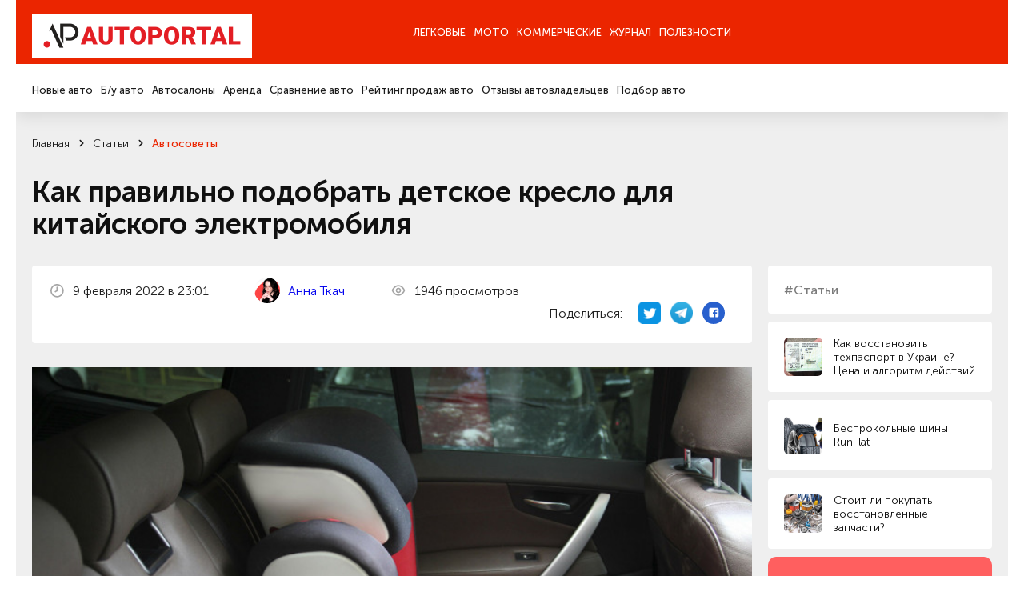

--- FILE ---
content_type: text/html; charset=utf-8
request_url: https://autoportal.ua/articles/avtosovety/38776.html
body_size: 22580
content:
<!doctype html>
<!--[if lt IE 7]>
<html class="no-js lt-ie9 lt-ie8 lt-ie7" lang="uk"> <![endif]-->
<!--[if IE 8]>
<html class="no-js lt-ie9 lt-ie8" lang="uk"> <![endif]-->
<!--[if IE 9]>
<html class="no-js lt-ie9" lang="uk"> <![endif]-->
<!--[if gt IE 8]><!-->
<html class="no-js " lang="uk" prefix="og: http://ogp.me/ns#"> <!--<![endif]-->
<head>
	<title>
                Как правильно подобрать детское кресло для китайского электромобиля - Автосоветы на АвтоПортале                	</title>
	<meta http-equiv="Content-Type" content="text/html; charset=utf-8" />

	<meta http-equiv="X-UA-Compatible" content="IE=edge,chrome=1">
	<meta name="format-detection" content="telephone=no">
	<meta name="viewport" content="width=device-width">
	<meta name="verify-v1" content="8+hFxGeOBrUt55HXXq63UudVnnkEIf9rKv1JYeYAIYI=" />
	<meta name="google-site-verification" content="NXLQum5w7lcY18kEqEBfk2_fVB8Ar9hMdgkYFPbfC0k" />

    
    




    
    <meta name="description" content="Как правильно подобрать детское кресло для китайского электромобиля. Лучшие статьи, обзоры, тест-драйвы автомобильной тематики на АвтоПортале." />
    <meta name="pub_date_search" content="20220209T230122" /><meta name="pub_date_group" content="20220209T230122" />
    <meta name="pub_date" content="9 февраля 2022" />
            
	<link rel="stylesheet" href="/n/css/style.css?v=250022.127">
		<link rel="stylesheet" type="text/css" href="/css/autoboard.css?r=2v3" />
	<script src="/n/js/libs/modernizr-2.5.3.min.js"></script>

    <script async src="https://www.googletagmanager.com/gtag/js?id=G-9HXRRF1YS2"></script>
<script>
  window.dataLayer = window.dataLayer || [];
  function gtag(){dataLayer.push(arguments);}
  gtag('js', new Date());
 
  gtag('config', 'G-9HXRRF1YS2');
</script>

<script async type="application/javascript"
        src="https://news.google.com/swg/js/v1/swg-basic.js"></script>
<script>
  (self.SWG_BASIC = self.SWG_BASIC || []).push( basicSubscriptions => {
    basicSubscriptions.init({
      type: "NewsArticle",
      isPartOfType: ["Product"],
      isPartOfProductId: "CAow1Ju4DA:openaccess",
      clientOptions: { theme: "light", lang: "ru" },
    });
  });
</script>
    <script type="text/javascript">
function GoDealerSite(dealer_id) {
	jQuery.get('https://autoportal.ua/dealers-click.html', {'dealer_id':dealer_id});
}
</script>
	




</head>

<body>

<div class="container">

    <header  class="header">
    	<section data-wow-delay="0.2s" class="header_top wow fadeInDown">
		<article class="wrapper">
			<a href="//autoportal.ua/" class="logo"><img src="/i/ap_logo_275.png"></a>
			<div class="burger">
				<span></span>
				<span></span>
				<span></span>
			</div>
			<div class="header_top_right">
			
			</div>
			<div class="header_top_nav">
				<ul>
					<li class="has-child"><a href="">Легковые</a></li>
					<li><a href="https://autoportal.ua/moto/">Мото</a></li>
					<li><a href="https://autoportal.ua/commercial/">Коммерческие</a></li>
					<li class="has-child"><a href="">Журнал</a></li>
										<li><a href="https://autoportal.ua/goodies.html">Полезности</a></li>
				</ul>
			</div>
		</article>
	</section>

	<section data-wow-delay="0.4s" class="wow fadeInDown header_bottom wow fadeInDown">
		<article class="wrapper">
			<div class="header_bottom_right">
			
			</div>
			<div class="header_bottom_nav">
				<div class="header_bottom_nav_item">
					<ul>
						<li><a href="https://autoportal.ua/catalogue/newcars.html">Новые авто</a></li>
						<li><a href="https://sale.autoportal.ua/">Б/у авто</a></li>
						<li><a href="https://autoportal.ua/catalogue/automarkets.html">Автосалоны</a></li>
						<li><a href="https://autoportal.ua/goodies/rents.html">Аренда</a></li>
						<li><a href="https://autoportal.ua/catalogue/newcars/compare.html">Сравнение авто</a></li>
						<li><a href="https://autoportal.ua/rating.html">Рейтинг продаж авто</a></li>
						<li><a href="https://autoportal.ua/catalogue/comments.html">Отзывы автовладельцев</a></li>
                                                						<li><a href="https://autoportal.ua/catalogue/newcars/selection.html">Подбор авто</a></li>
					</ul>
				</div>
			    <div class="header_bottom_nav_item"></div>
				<div class="header_bottom_nav_item"></div>
				<div class="header_bottom_nav_item">
					<ul>
						<li><a href="https://autoportal.ua/news.html">Новости</a></li>
						<li><a href="https://autoportal.ua/articles/">Статьи</a></li>
						<li><a href="https://autoportal.ua/articles/obzory/">Обзоры</a></li>
						<li><a href="https://autoportal.ua/articles/test-drives/">Тест-драйвы</a></li>
						<li><a href="https://autoportal.ua/news.html">Автоспорт</a></li>
					</ul>
				</div>
								<div class="header_bottom_nav_item"></div>
			</div>
		</article>
	</section>
</header>
    <div class="content">

	<section class="crumbs">
	<article class="wrapper">
                	<ul data-wow-delay="0.2s" class="wow fadeInDown" itemscope itemtype="https://schema.org/BreadcrumbList">
                                				<li itemprop="itemListElement" itemscope itemtype="https://schema.org/ListItem">
					<a href="https://autoportal.ua/" title="Главная" itemprop="item">
						<span itemprop="name">Главная</span>
						<meta itemprop="position" content="-1">
					</a>
				</li>
                                            				<li itemprop="itemListElement" itemscope itemtype="https://schema.org/ListItem">
					<a href="https://autoportal.ua/articles/" title="Главная" itemprop="item">
						<span itemprop="name">Статьи</span>
						<meta itemprop="position" content="-1">
					</a>
				</li>
                                            				<li itemprop="itemListElement" itemscope itemtype="https://schema.org/ListItem">
					<a href="https://autoportal.ua/articles/avtosovety/" title="Главная" itemprop="item">
						<span itemprop="name">Автосоветы</span>
						<meta itemprop="position" content="-1">
					</a>
				</li>
                                                    	</ul>

        			<h1 data-wow-delay="0.2s" class="wow fadeInDown">Как правильно подобрать детское кресло для китайского электромобиля</h1>
        	</article>
</section>
<section class="page-info">
	<article class="wrapper">
		<aside data-wow-delay="1s" class="wow fadeInRight sidebar-masthead-news sidebar-masthead-news-item">

			<div class="link">
	<div class="label">#Статьи</div>
</div>
	<a href="https://autoportal.ua/articles/autolaw/36589.html" class="small-news">
		<span class="preview"><img alt="" data-src="/img/inf/autolaw/zmid_tekhpasport.jpg" src=""></span>
		<span class="name">Как восстановить техпаспорт в Украине? Цена и алгоритм действий</span>
	</a>
	<a href="https://autoportal.ua/articles/encyclopaedia/36565.html" class="small-news">
		<span class="preview"><img alt="" data-src="/img/inf/encyclopaedia/00_01_shina.jpg" src=""></span>
		<span class="name">Беспрокольные шины RunFlat</span>
	</a>
	<a href="https://autoportal.ua/articles/encyclopaedia/33358.html" class="small-news">
		<span class="preview"><img alt="" data-src="/img/inf/encyclopaedia/pr_zpch_photo_2017_12_04_14_54_04.jpg" src=""></span>
		<span class="name">Стоит ли покупать восстановленные запчасти?</span>
	</a>

<!-- Vertical banner Start-->
<div class="vertical__banner dctep" style="margin-bottom: 20px;border-radius:10px;">
	<div class="banner__logo">
		<img src="https://autoportal.ua/banner_app/logo_banner.svg" alt="">
	</div>
	<div class="vertical__banner__text">
		<span class="banner__title">Layboard.com - портал <br>вакансий во всем мире</span>
		<span class="banner__descript">
			- Больше 100 000 вакансий за границей<br>
			- Прямые работодатели<br>
			- Социальная сеть<br>
		</span>
		<div class="banner__btn__container">
			<a href="https://t.me/layboard" class="app__btn tg-btn" style="margin-bottom:12px;">
				<svg style="width:14px;height:14px;" width="14px" height="14px" viewBox="0 0 48 48" fill="none" xmlns="http://www.w3.org/2000/svg">
					<path d="M41.4193 7.30899C41.4193 7.30899 45.3046 5.79399 44.9808 9.47328C44.8729 10.9883 43.9016 16.2908 43.1461 22.0262L40.5559 39.0159C40.5559 39.0159 40.3401 41.5048 38.3974 41.9377C36.4547 42.3705 33.5408 40.4227 33.0011 39.9898C32.5694 39.6652 24.9068 34.7955 22.2086 32.4148C21.4531 31.7655 20.5897 30.4669 22.3165 28.9519L33.6487 18.1305C34.9438 16.8319 36.2389 13.8019 30.8426 17.4812L15.7331 27.7616C15.7331 27.7616 14.0063 28.8437 10.7686 27.8698L3.75342 25.7055C3.75342 25.7055 1.16321 24.0823 5.58815 22.459C16.3807 17.3729 29.6555 12.1786 41.4193 7.30899Z" fill="white"/>
				</svg>
				НАШ TELEGRAM
			</a>
			<a href="https://layboard.com" class="app__btn tg-btn twhite">
				ПЕРЕЙТИ НА САЙТ
			</a>
		</div>
	</div>
</div>
<!-- Vertical banner End -->

									
			
		</aside>
		<style>
			.news-inf_body  h3{ 
				margin-top:22px;
				font-size: 20px;
			}
			.news-inf_body  h2{
				margin-top:22px;
				font-size: 24px;
			}
		</style>
		<div data-wow-delay="0.8s" class="wow fadeInUp page-info_in text-in">
			<div class="page-info_status">
				<p>
					<img class="icon" src="/n/images/svg/date.svg" alt="">
                    9&nbsp;февраля&nbsp;2022 в 23:01
				</p>
      
					<p>
					<img class="icon" src="https://inkorr.com/img/tkach-anna-inkorr.com.png?v1" style="width:32px; height:32px;border-radius:100%;margin-right:8px;object-fit: cover;"  alt="">
                    						<a href="https://inkorr.com/page/anna-tkach" target="_blank" style="display:inline-block;margin-left:12px;">Анна Ткач</a>
                    					</p>
       
                				<p>
					<img class="icon" src="/n/images/svg/see.svg" alt="">
                    1946 просмотров
				</p>

                <div class="social">
	<p>Поделиться:</p>
	<a href="http://twitter.com/share?url=https%3A%2F%2Fautoportal.ua%2Farticles%2Favtosovety%2F38776.html" target="_blank">
		<img src="/i/twitter-icon-32.png" width="28px" height="28px" style="margin:0;">
	</a>
	<a href="https://telegram.me/share/url?url=https%3A%2F%2Fautoportal.ua%2Farticles%2Favtosovety%2F38776.html">
		<img src="/i/telegram_logo_icon.png" width="28px" height="28px" style="margin:0;">
	</a>
	<a href="https://www.facebook.com/sharer/sharer.php?u=https%3A%2F%2Fautoportal.ua%2Farticles%2Favtosovety%2F38776.html" target="_blank">
		<svg width="28" height="28" viewBox="0 0 28 28" fill="none" xmlns="http://www.w3.org/2000/svg"><circle cx="14" cy="14" r="14" fill="#2860CD"/><path d="M20.3004 9.67325C20.3004 8.62506 19.3755 7.7002 18.3273 7.7002H10.3734C9.32526 7.7002 8.40039 8.62506 8.40039 9.67325V17.6271C8.40039 18.6753 9.32526 19.6002 10.3734 19.6002H14.3812V15.0992H12.9014V13.1261H14.3812V12.3245C14.3812 10.9681 15.3677 9.79656 16.6009 9.79656H18.204V11.7696H16.6009C16.4159 11.7696 16.231 11.9546 16.231 12.3245V13.1261H18.204V15.0992H16.231V19.6002H18.3273C19.3755 19.6002 20.3004 18.6753 20.3004 17.6271V9.67325Z" fill="white"/></svg>
	</a>
</div>
			</div>

			
							<img src="/img/inf/articles/75495696.jpg" width="1920" height="1280" alt="" />
			                        
                                    
			<p class="resume" style="font-size:18px;">В современном обществе к безопасности ребенка на дороге относятся очень серьезно. При покупке нового автомобиля, многие родители в первую очередь обращают внимание на наличие в машине детского автокресла. Ведь дети – это самое дорогое, что может быть у родителей.</p>

			<div class="news-inf_body" style="font-size:18px;">
				<p>Посмотреть&nbsp;<a href="https://cityplaza.toyota.ua/page/dityachi-avtomobilni-krisla.html" target="_blank">детские автомобильные кресла в Киеве</a>&nbsp;и купить можно на сайте cityplaza.toyota.ua.</p><h2>Так как же правильно выбрать детское автомобильное кресло для китайского электромобиля</h2><p>В последнее время все чаще можно встретить китайские электромобили, которые не оборудованы детским креслом. Это связано с тем, что их стоимость не так высока, поэтому они и пользуются такой популярностью. Именно поэтому для них необходимо подобрать специальное детское кресло. Сегодня существует огромное количество различных моделей детских автомобильных кресел, которые отличаются между собой по размеру и по типу крепления. Кроме этого, следует обратить внимание на возраст ребенка. В соответствии с требованиями безопасности, детские автокресла делятся на три группы:</p><ol><li>от 9 месяцев до 4-х лет (весом до 18 кг);</li><li>от 4-х до 12 лет (вес до 36 кг);</li><li>от 15 до 25 кг.</li></ol><div><img height="1080" src="/img/inf/articles/66454.jpg" width="1920" /></div><div><font face="Tahoma, sans-serif"><span style="font-size: 13px"><br /></span></font></div><p>В зависимости от группы автокресла, они бывают:</p><ul class="mdash"><li>переносные (от 9 до 15 кг),</li><li>бустеры (от 22 до 36 кг).</li></ul><p>Следует обращать внимание, что кресла должны быть выполнены из качественных материалов и иметь сертификат качества. Они должны быть удобным и соответствовать росту ребенка.</p><h2>Почему перевозить детей следует только в специальных автокреслах</h2><p>Как и у взрослых, у детей при перевозке имеется целый ряд правил и требований. Первое место среди них занимает обязательное использование специального детского автокресла. Именно оно не только позволяет обеспечить безопасность ребенка, но и помогает не чувствовать себя зажатым в кресле, а также не испытывать дискомфорта во время поездки.</p><p>Использование детского автокресла для перевозки детей в автомобиле имеет целый ряд преимуществ. Это позволяет снизить риск получения травм. Не нужно беспокоиться, что ребенок может выпасть из кресла, особенно если он еще маленький. С использованием автокресла можно сэкономить на ремонте транспортного средства. И, наконец, ребенок будет чувствовать себя комфортно и спокойно, находясь в креслах, которые соответствуют всем требованиям безопасности.&nbsp;</p><p>При покупке автокресла следует обратить внимание на его характеристики. Оно должно быть изготовлено из прочных материалов, которые способны выдержать максимальные нагрузки. Кроме того, конструкция автокресла должна обеспечивать надежную защиту ребенка при аварии или экстренном торможении. В некоторых моделях автокресел предусмотрена возможность регулировки высоты подголовника, а так же наклона спинки. Такие автокресла можно использовать в течении нескольких лет, постепенно заменяя их.&nbsp;</p>
			</div>

                        
		</div>

	</article>
</section>

<section class="page-info">
	
	<div class="text">
                	</div>
</section>



<section class="last-event-carousel content-nav-arrow">
	<article class="wrapper">
		<div data-wow-delay="0s" class="wow fadeInDown title-item">Интересные статьи</div>

		<button data-wow-delay="0.2s" class="wow fadeInRight slick-prev slick-arrow">
	<svg width="10" height="12" viewBox="0 0 10 12" fill="none" xmlns="http://www.w3.org/2000/svg">
		<path d="M5.59167 10.7583L9.75834 6.59166C9.83421 6.5124 9.89368 6.41895 9.93334 6.31666C10.0167 6.11377 10.0167 5.88621 9.93334 5.68332C9.89368 5.58103 9.83421 5.48758 9.75834 5.40832L5.59167 1.24166C5.51397 1.16396 5.42173 1.10233 5.32021 1.06028C5.21869 1.01823 5.10989 0.996582 5 0.996582C4.77809 0.996582 4.56526 1.08474 4.40834 1.24166C4.25142 1.39858 4.16326 1.61141 4.16326 1.83332C4.16326 2.05524 4.25142 2.26807 4.40834 2.42499L7.15834 5.16666L0.833338 5.16666C0.612325 5.16666 0.400362 5.25446 0.244081 5.41074C0.0878017 5.56702 4.55933e-06 5.77898 4.54967e-06 5.99999C4.54e-06 6.221 0.0878017 6.43297 0.244081 6.58925C0.400362 6.74553 0.612324 6.83332 0.833338 6.83332L7.15834 6.83332L4.40834 9.57499C4.33023 9.65246 4.26824 9.74463 4.22593 9.84618C4.18362 9.94773 4.16184 10.0566 4.16184 10.1667C4.16184 10.2767 4.18362 10.3856 4.22593 10.4871C4.26824 10.5887 4.33023 10.6809 4.40834 10.7583C4.48581 10.8364 4.57797 10.8984 4.67952 10.9407C4.78107 10.983 4.88999 11.0048 5 11.0048C5.11001 11.0048 5.21894 10.983 5.32048 10.9407C5.42203 10.8984 5.5142 10.8364 5.59167 10.7583Z" fill="#1C1C1C"/>
	</svg>
</button>
<button data-wow-delay="0.4s" class="wow fadeInRight slick-next slick-arrow">
	<svg width="10" height="12" viewBox="0 0 10 12" fill="none" xmlns="http://www.w3.org/2000/svg">
		<path d="M4.40833 10.7583L0.241662 6.59166C0.165795 6.5124 0.106324 6.41895 0.0666619 6.31666C-0.0166865 6.11377 -0.0166865 5.88621 0.0666619 5.68332C0.106324 5.58103 0.165795 5.48758 0.241662 5.40832L4.40833 1.24166C4.48603 1.16396 4.57827 1.10233 4.67979 1.06028C4.78131 1.01823 4.89011 0.996582 5 0.996582C5.22191 0.996582 5.43474 1.08474 5.59166 1.24166C5.74858 1.39858 5.83674 1.61141 5.83674 1.83332C5.83674 2.05524 5.74858 2.26807 5.59166 2.42499L2.84166 5.16666L9.16666 5.16666C9.38768 5.16666 9.59964 5.25446 9.75592 5.41074C9.9122 5.56702 10 5.77898 10 5.99999C10 6.221 9.9122 6.43297 9.75592 6.58925C9.59964 6.74553 9.38768 6.83332 9.16666 6.83332L2.84166 6.83332L5.59166 9.57499C5.66977 9.65246 5.73176 9.74463 5.77407 9.84618C5.81638 9.94773 5.83816 10.0566 5.83816 10.1667C5.83816 10.2767 5.81638 10.3856 5.77407 10.4871C5.73176 10.5887 5.66977 10.6809 5.59166 10.7583C5.51419 10.8364 5.42203 10.8984 5.32048 10.9407C5.21893 10.983 5.11001 11.0048 5 11.0048C4.88999 11.0048 4.78106 10.983 4.67952 10.9407C4.57797 10.8984 4.4858 10.8364 4.40833 10.7583Z" fill="#1C1C1C"/>
	</svg>
</button>
		<div class="last-event-carousel_in">
                        			<div data-wow-delay="0.2s" class="wow fadeInUp interesting-articles_item carousel-item">
				<a href="https://autoportal.ua/articles/encyclopaedia/27814.html" onclick="clickSave('other-articles');">
					<span class="preview"><img class="bg" data-src="/img/inf/encyclopaedia/Aqua_005_1.jpg" alt=""></span>
					<span class="name js-line">Остаточная глубина протектора. Насколько она важна на скользкой дороге</span>
					<span class="date">4&nbsp;января&nbsp;2020</span>
				</a>
			</div>
						<div data-wow-delay="0.2s" class="wow fadeInUp interesting-articles_item carousel-item">
				<a href="https://autoportal.ua/articles/encyclopaedia/17765.html" onclick="clickSave('other-articles');">
					<span class="preview"><img class="bg" data-src="/img/inf/encyclopaedia/00_mreo.jpg" alt=""></span>
					<span class="name js-line">Адреса и телефоны МРЭО г. Киева</span>
					<span class="date">16&nbsp;мая&nbsp;2012</span>
				</a>
			</div>
						<div data-wow-delay="0.2s" class="wow fadeInUp interesting-articles_item carousel-item">
				<a href="https://autoportal.ua/articles/encyclopaedia/28664.html" onclick="clickSave('other-articles');">
					<span class="preview"><img class="bg" data-src="/img/inf/news/dozor2.jpg" alt=""></span>
					<span class="name js-line">Украинский бронеавтомобиль Дозор-Б. Несбыточная мечта отечественной армии</span>
					<span class="date">15&nbsp;мая&nbsp;2014</span>
				</a>
			</div>
						<div data-wow-delay="0.2s" class="wow fadeInUp interesting-articles_item carousel-item">
				<a href="https://autoportal.ua/articles/encyclopaedia/21797.html" onclick="clickSave('other-articles');">
					<span class="preview"><img class="bg" data-src="/img/inf/encyclopaedia/ef79dc59_5869_4107_b300_78a4751274b18.jpg" alt=""></span>
					<span class="name js-line">Расшифровка VIN-кода автомобиля: как читать обозначения</span>
					<span class="date">12&nbsp;мая&nbsp;2020</span>
				</a>
			</div>
						<div data-wow-delay="0.2s" class="wow fadeInUp interesting-articles_item carousel-item">
				<a href="https://autoportal.ua/articles/encyclopaedia/14983.html" onclick="clickSave('other-articles');">
					<span class="preview"><img class="bg" data-src="/img/inf/encyclopaedia/ecoboost.jpg" alt=""></span>
					<span class="name js-line">На три буквы. Разбираемся в аббревиатурах современных двигателей</span>
					<span class="date">29&nbsp;мая&nbsp;2020</span>
				</a>
			</div>
					</div>
	</article>
</section>

<section class="social-info">
	<article class="wrapper">
		<aside data-wow-delay="0.2s" class="wow fadeInRight sidebar-social-info">
			<p>Мы в соц сетях</p>
			<a href="https://www.instagram.com/autoportal.ua/" target="_blank"><img data-src="/n/images/svg/inst.svg" alt="">Instagram</a>
			<a href="https://www.facebook.com/autoportalua/" target="_blank"><img data-src="/n/images/svg/fb.svg" alt="">Facebook</a>
			<a href="https://www.youtube.com/user/autoportalua" target="_blank"><img data-src="/n/images/svg/yt.svg" alt="">YouTube</a>
		</aside>
		
		<link href="https://fonts.googleapis.com/css2?family=Montserrat+Alternates:ital,wght@0,600&display=swap" rel="stylesheet">
		<link href="https://fonts.googleapis.com/css2?family=Roboto:ital,wght@0,100..900;1,100..900&display=swap" rel="stylesheet">
		<style>
			.hb__img-2.cstm-img {
				width:70%;
			}
			.tg-btn svg {
				color:#0088cc;
				margin-right: 20px;
			}
			.tg-btn.twhite {
				background:white;
				color:#595959;
			}
			.tg-btn {
				background: linear-gradient(90deg, #23B7EC 0%, #73D4F7 100%);
				color: white;
				    padding: 0px 22px;
				border-radius: 5px;
				font-size: 14px;
				text-decoration: none;
				display: flex;
				font-family: "Roboto", serif;
				font-weight: bold;
				transition: 0.3s;
				justify-content: center;
				align-items: center;
			}
			.vertical__banner.dctep {
				display: block;
	
				margin: auto;
				max-width: 100%;
				padding:40px;
				padding-bottom:14px;
			}
			.vertical__banner.dctep .banner__btn__container .app__btn:first-child {
				margin-right:0px;
				margin-bottom:0px;
			}

			.vertical__banner.dctep .banner__btn__container {
				margin: 20px 0 20px;
				display: flex;
				flex-direction: column;
			}
			.vertical__banner.dctep .banner__descript {
				font-size: 1.1vw;
			}

			.vertical__banner.dctep .banner__logo {
				width: 4.0vw;
				margin: 0 auto 30px;
			}
			.vertical__banner.dctep .banner__title {
				font-size: 1.6vw;
			}
			.horizontal__banner {
				width: auto;
				padding:90px 80px;
				background: #FF5F5F;
				position: relative;
				display: block;
			}
			.vertical__banner {
				max-width: 35%;
				padding:70px 40px 0;
				background: #FF5F5F;
				position: relative;
				margin:0 auto;
				display: block;
			}
			.banner__item {
				width: 60%;
			}
			.hb__content {
				display: flex;
				align-items: flex-start;
			}
			.banner__logo {
				width: 95px;
				margin-right:20px;
			}
			.banner__logo img {
				width: 100%;
			}
			.banner__title {
				color: #fff;
				font-size: 2.7vw;
				display: block;
				margin-bottom:50px;
				line-height: 1;
				font-family: "Montserrat Alternates", serif;
				font-weight: 600;
				font-style: normal;
			}
			.banner__descript {
				color: #fff;
				font-size: 28px;
				display: block;
				line-height: 1.3;
				font-family: "Roboto", serif;
				font-weight: 400;
				font-style: normal;
			}
			.banner__btn__container {
				display: flex;
				margin-top:170px;
			}
			.banner__btn__container .app__btn:first-child {
				margin-right:30px;
			}
			.app__btn {
				height: 4vw;
			}
			.app__btn img {
				height: 100%;
				object-fit: contain;
			}
			.hb__img__wrapper {
				position: absolute;
				right: 14px;
				bottom:0;
				width: 40%;
				height: 100%;
			}
			.hb__img-1 {
				width: 100%;
				position: absolute;
				right: 15%;
				bottom:0;
				z-index: 1;
			}
			.hb__img-2 {
				width: 55%;
				position: absolute;
				right: 0;
				bottom:0;
			}
			.hb__img-1 img, .hb__img-2 img {
				width: 100%;
				display: block;
			}
			.bg__circle {
				position: absolute;
				width: 100%;
				height: 100%;
				background: rgba(255,255,255,0.5);
				border-radius: 50%;
				filter: blur(120px);
				bottom:0;
				left:0;
			}
			.gap {
				width: auto;
				padding:50px 0;
			}
			.vertical__banner .banner__logo {
				margin:0 auto 30px;
			}
			.vertical__banner .banner__title, .vertical__banner .banner__descript  {
				text-align: center;
			}
			.vertical__banner .banner__title {
				margin-bottom: 20px;
			}
			.vertical__banner .banner__btn__container {
				display: flex;
				margin: 60px 0 40px;
				justify-content: center;
			}
			.vertical__banner {
				display:none;
			}
			.vb__img__wrapper {
				position: relative;
				width: 100%;
			}
			.vb__img__wrapper .hb__img-1 {
				position: relative;
			}
			@media (max-width:1600px) {
				.banner__btn__container {
					margin-top: 100px;
				}
				.banner__logo {
					width: 90px;
				}
			}
			@media (max-width:1440px) {
				.banner__title {
					margin-bottom: 40px;
				}
				.banner__descript {
					font-size: 1.8vw;
				}
				.banner__btn__container {
					margin-top: 80px;
				}
				.banner__logo {
					width: 5.5vw;
				}
			}
			@media (max-width:1200px) {
				.horizontal__banner {
					padding: 50px 40px;
				}
			}
			@media (max-width:768px) {
				.vertical__banner.dctep {
					display:none;
				}
				.horizontal__banner {
					display:none;
				}
				.vertical__banner {
					display:block;
				}
				.hb__img__wrapper {
					position: relative;
					right: auto;
					bottom: 0;
					width: auto;
					height: auto;
				}
				.hb__img-1 {
					position: relative;
					right: 10%;
				}
				.horizontal__banner, .vertical__banner {
					padding: 40px 20px 0;
				}
				.vertical__banner {
					max-width: 100%;
				}
				.hb__content {
					display: flex;
					align-items:center;
					flex-direction: column;
				}
				.banner__item {
					width: 100%;
				}
				.banner__logo {
					width: 70px;
					margin:0 0 30px;
				}
				.banner__title, .vertical__banner .banner__title  {
					font-size: 45px;
					line-height: 1.3;
					text-align: center;
					margin-bottom: 20px;
				}
				.banner__descript {
					font-size: 16px;
					line-height: 1.5;
					text-align: center;
				}
				.banner__btn__container {
					margin: 40px 0;
					justify-content: center;
				}
				.app__btn {
					height: 40px;
				}
			}
			@media (max-width:767px) {
				.banner__title, .vertical__banner .banner__title  {
					font-size: 23px;
				}
				.banner__btn__container, .vertical__banner .banner__btn__container {
					margin: 40px 0 30px;
				}
				.banner__logo {
					width: 60px;
					margin: 0 0 20px;
				}
			}
					
		</style>
		<!-- Horizontal banner Start-->
		<div class="horizontal__banner" style="border-radius:10px;">
			<div class="banner__item">
				<div class="hb__content">
					<div class="banner__logo">
						<img src="https://autoportal.ua/banner_app/logo_banner.svg" alt="">
					</div>	
					<div class="horizontal__banner__text">
						<span class="banner__title">Layboard.com - портал <br>вакансий во всем мире</span>
						<span class="banner__descript">
							- Больше 100 000 вакансий за границей<br>
							- Прямые работодатели<br>
							- Социальная сеть<br>
						</span>
						<div class="banner__btn__container">
							<a href="https://t.me/layboard" class="app__btn tg-btn">
								<svg width="28" height="28" viewBox="0 0 48 48" fill="none" xmlns="http://www.w3.org/2000/svg">
									<path d="M41.4193 7.30899C41.4193 7.30899 45.3046 5.79399 44.9808 9.47328C44.8729 10.9883 43.9016 16.2908 43.1461 22.0262L40.5559 39.0159C40.5559 39.0159 40.3401 41.5048 38.3974 41.9377C36.4547 42.3705 33.5408 40.4227 33.0011 39.9898C32.5694 39.6652 24.9068 34.7955 22.2086 32.4148C21.4531 31.7655 20.5897 30.4669 22.3165 28.9519L33.6487 18.1305C34.9438 16.8319 36.2389 13.8019 30.8426 17.4812L15.7331 27.7616C15.7331 27.7616 14.0063 28.8437 10.7686 27.8698L3.75342 25.7055C3.75342 25.7055 1.16321 24.0823 5.58815 22.459C16.3807 17.3729 29.6555 12.1786 41.4193 7.30899Z" fill="white"/>
								</svg>
								НАШ TELEGRAM
							</a>
							<a href="https://layboard.com" class="app__btn tg-btn twhite">
								ПЕРЕЙТИ НА САЙТ
							</a>
						</div>
					</div>
				</div>
			</div>
			<div class="hb__img__wrapper">	
				<div class="bg__circle"></div>
				<div class="hb__img-1">
					<img src="https://autoportal.ua/banner_app/tg_left_1x.png?v1" alt="">
				</div>
				<div class="hb__img-2 cstm-img">
					<img src="https://autoportal.ua/banner_app/tg_right_2x.png?v1" alt="">
				</div>
			</div>
		</div>
		<!-- Horizontal banner End -->

		<!-- Vertical banner Start-->
		<div class="vertical__banner" style="margin-bottom: 20px;border-radius:10px;">
			<div class="banner__logo">
				<img src="https://autoportal.ua/banner_app/logo_banner.svg" alt="">
			</div>
			<div class="vertical__banner__text">
				<span class="banner__title">Layboard.com - портал <br>вакансий во всем мире</span>
				<span class="banner__descript">
					Больше 100 000 вакансий за границей<br>
					Прямые работодатели<br>
					Социальная сеть<br>
				</span>
				<div class="banner__btn__container">
					<a href="https://apps.apple.com/ua/app/layboard-%D1%80%D0%B0%D0%B1%D0%BE%D1%82%D0%B0-%D0%B7%D0%B0-%D0%B3%D1%80%D0%B0%D0%BD%D0%B8%D1%86%D0%B5%D0%B9/id1423578026" class="app__btn"><img src="https://autoportal.ua/banner_app/btn_1.png" alt=""></a>
					<a href="https://play.google.com/store/apps/details?id=com.layboard" class="app__btn"><img src="https://autoportal.ua/banner_app/btn_2.png" alt=""></a>
				</div>
			</div>
			<div class="vb__img__wrapper">	
				<div class="bg__circle"></div>
				<div class="hb__img-1">
					<img src="https://autoportal.ua/banner_app/iphone1.png" alt="">
				</div>
				<div class="hb__img-2">
					<img src="https://autoportal.ua/banner_app/iphone2.png" alt="">
				</div>
			</div>
		</div>
		<!-- Vertical banner End -->

	</article>
</section>
<section class="link-list">
	<article class="wrapper">
		<ul>
			<li data-wow-delay="0s" class="wow fadeInDown "><a href="https://autoportal.ua/goodies/service.html"><i>
						<svg width="24" height="24" viewBox="0 0 24 24" fill="none" xmlns="http://www.w3.org/2000/svg">
							<path d="M23.3283 16.1766L18.055 10.9149C18.1653 10.3776 18.2201 9.83022 18.2183 9.28161C18.2179 7.77737 17.8383 6.29751 17.1146 4.97881C16.3908 3.66011 15.3464 2.54514 14.0777 1.73694C12.809 0.928753 11.357 0.453429 9.85604 0.354908C8.35503 0.256388 6.85341 0.53785 5.48997 1.17328C5.31723 1.25219 5.16636 1.37208 5.05047 1.52253C4.93458 1.67298 4.85717 1.84945 4.82497 2.03661C4.79288 2.2214 4.80583 2.41119 4.86269 2.58991C4.91956 2.76863 5.01867 2.93101 5.15163 3.06328L10.2266 8.12661L8.12663 10.2266L3.0633 5.15161C2.92991 5.02072 2.76703 4.92378 2.58836 4.86896C2.4097 4.81414 2.22048 4.80305 2.03663 4.83661C1.85064 4.86764 1.67495 4.94328 1.52459 5.05707C1.37423 5.17085 1.25369 5.31939 1.1733 5.48995C0.535745 6.85787 0.254527 8.36482 0.355806 9.87062C0.457085 11.3764 0.93757 12.8321 1.75256 14.1024C2.56756 15.3726 3.69058 16.4161 5.01717 17.1357C6.34375 17.8553 7.83079 18.2277 9.33997 18.2183C9.88857 18.22 10.4359 18.1653 10.9733 18.0549L16.235 23.3283C16.3434 23.4376 16.4725 23.5244 16.6146 23.5837C16.7568 23.6429 16.9093 23.6734 17.0633 23.6734C17.2173 23.6734 17.3698 23.6429 17.512 23.5837C17.6541 23.5244 17.7832 23.4376 17.8916 23.3283C18.001 23.2198 18.0878 23.0908 18.147 22.9486C18.2062 22.8065 18.2367 22.654 18.2367 22.4999C18.2367 22.3459 18.2062 22.1934 18.147 22.0513C18.0878 21.9091 18.001 21.7801 17.8916 21.6716L12.175 15.9549C12.0321 15.813 11.855 15.7105 11.6607 15.6574C11.4665 15.6042 11.2618 15.6022 11.0666 15.6516C10.5033 15.8025 9.9231 15.8809 9.33997 15.8849C8.46736 15.8926 7.60185 15.7276 6.7933 15.3994C5.98475 15.0711 5.24913 14.5861 4.62884 13.9723C4.00854 13.3585 3.51582 12.6281 3.17905 11.823C2.84229 11.018 2.66814 10.1543 2.66663 9.28161C2.66512 8.8908 2.69634 8.50055 2.75997 8.11495L7.3333 12.6999C7.44176 12.8093 7.57079 12.8961 7.71296 12.9553C7.85513 13.0146 8.00762 13.045 8.16163 13.045C8.31565 13.045 8.46814 13.0146 8.61031 12.9553C8.75247 12.8961 8.88151 12.8093 8.98997 12.6999L12.7 8.95495C12.9102 8.7374 13.0278 8.44667 13.0278 8.14411C13.0278 7.84155 12.9102 7.55082 12.7 7.33328L8.16163 2.75995C8.54731 2.69696 8.93751 2.66574 9.3283 2.66661C11.0807 2.6697 12.7602 3.368 13.9983 4.60822C15.2363 5.84844 15.9316 7.52922 15.9316 9.28161C15.9276 9.86475 15.8492 10.445 15.6983 11.0083C15.6489 11.2035 15.6509 11.4082 15.7041 11.6024C15.7572 11.7966 15.8597 11.9738 16.0016 12.1166L21.7183 17.8333C21.938 18.053 22.2359 18.1764 22.5466 18.1764C22.8573 18.1764 23.1553 18.053 23.375 17.8333C23.5947 17.6136 23.7181 17.3156 23.7181 17.0049C23.7181 16.6943 23.5947 16.3963 23.375 16.1766H23.3283Z" fill="#A6A6A6"/>
						</svg>
					</i>СТО Украины</a>
			</li>
			<li data-wow-delay="0.2s" class="wow fadeInDown "><a href="https://autoportal.ua/goodies/schools.html"><i>
						<svg width="28" height="28" viewBox="0 0 28 28" fill="none" xmlns="http://www.w3.org/2000/svg">
							<path d="M7.72331 15.26C7.57853 15.3124 7.44705 15.396 7.33818 15.5049C7.22931 15.6138 7.14571 15.7453 7.09331 15.89C7.00845 16.1021 6.98767 16.3343 7.03356 16.558C7.07946 16.7817 7.18999 16.9871 7.35148 17.1485C7.51296 17.31 7.71828 17.4206 7.94199 17.4665C8.1657 17.5123 8.39796 17.4916 8.60998 17.4067C8.75136 17.3476 8.88158 17.2648 8.99498 17.1617C9.09803 17.0483 9.1809 16.9181 9.23998 16.7767C9.30529 16.6382 9.33726 16.4864 9.33331 16.3334C9.32902 16.0245 9.20817 15.7286 8.99498 15.505C8.83092 15.3432 8.62258 15.2335 8.39626 15.1899C8.16994 15.1463 7.93578 15.1707 7.72331 15.26ZM23.0533 10.5934L21.4666 5.89171C21.2246 5.20714 20.7757 4.6148 20.182 4.19673C19.5884 3.77866 18.8794 3.55558 18.1533 3.55838H9.84665C9.12056 3.55558 8.41158 3.77866 7.81793 4.19673C7.22427 4.6148 6.77534 5.20714 6.53331 5.89171L4.94665 10.6284C4.20036 10.8238 3.53955 11.2603 3.06695 11.8701C2.59435 12.4798 2.33644 13.2286 2.33331 14V18.6667C2.33534 19.3888 2.56067 20.0926 2.97841 20.6816C3.39614 21.2706 3.98584 21.716 4.66665 21.9567V23.3334C4.66665 23.6428 4.78956 23.9395 5.00836 24.1583C5.22715 24.3771 5.52389 24.5 5.83331 24.5C6.14273 24.5 6.43948 24.3771 6.65827 24.1583C6.87706 23.9395 6.99998 23.6428 6.99998 23.3334V22.1667H21V23.3334C21 23.6428 21.1229 23.9395 21.3417 24.1583C21.5605 24.3771 21.8572 24.5 22.1666 24.5C22.4761 24.5 22.7728 24.3771 22.9916 24.1583C23.2104 23.9395 23.3333 23.6428 23.3333 23.3334V21.9567C24.0141 21.716 24.6038 21.2706 25.0216 20.6816C25.4393 20.0926 25.6646 19.3888 25.6666 18.6667V14C25.6635 13.2286 25.4056 12.4798 24.933 11.8701C24.4604 11.2603 23.7996 10.8238 23.0533 10.6284V10.5934ZM8.73831 6.62671C8.81658 6.39498 8.96569 6.19372 9.16458 6.05136C9.36347 5.909 9.60206 5.83274 9.84665 5.83338H18.1533C18.4077 5.8201 18.6595 5.89046 18.8702 6.03371C19.0808 6.17696 19.2388 6.38523 19.32 6.62671L20.545 10.5H7.45498L8.73831 6.62671ZM23.3333 18.6667C23.3333 18.9761 23.2104 19.2729 22.9916 19.4917C22.7728 19.7105 22.4761 19.8334 22.1666 19.8334H5.83331C5.52389 19.8334 5.22715 19.7105 5.00836 19.4917C4.78956 19.2729 4.66665 18.9761 4.66665 18.6667V14C4.66665 13.6906 4.78956 13.3939 5.00836 13.1751C5.22715 12.9563 5.52389 12.8334 5.83331 12.8334H22.1666C22.4761 12.8334 22.7728 12.9563 22.9916 13.1751C23.2104 13.3939 23.3333 13.6906 23.3333 14V18.6667ZM19.39 15.26C19.2452 15.3124 19.1137 15.396 19.0048 15.5049C18.896 15.6138 18.8124 15.7453 18.76 15.89C18.6751 16.1021 18.6543 16.3343 18.7002 16.558C18.7461 16.7817 18.8567 16.9871 19.0181 17.1485C19.1796 17.31 19.3849 17.4206 19.6087 17.4665C19.8324 17.5123 20.0646 17.4916 20.2766 17.4067C20.4214 17.3543 20.5529 17.2707 20.6618 17.1618C20.7707 17.053 20.8542 16.9215 20.9066 16.7767C20.972 16.6382 21.0039 16.4864 21 16.3334C20.9957 16.0245 20.8748 15.7286 20.6616 15.505C20.4976 15.3432 20.2893 15.2335 20.0629 15.1899C19.8366 15.1463 19.6024 15.1707 19.39 15.26ZM15.1666 15.1667H12.8333C12.5239 15.1667 12.2271 15.2896 12.0084 15.5084C11.7896 15.7272 11.6666 16.024 11.6666 16.3334C11.6666 16.6428 11.7896 16.9395 12.0084 17.1583C12.2271 17.3771 12.5239 17.5 12.8333 17.5H15.1666C15.4761 17.5 15.7728 17.3771 15.9916 17.1583C16.2104 16.9395 16.3333 16.6428 16.3333 16.3334C16.3333 16.024 16.2104 15.7272 15.9916 15.5084C15.7728 15.2896 15.4761 15.1667 15.1666 15.1667Z" fill="#A6A6A6"/>
						</svg>
					</i> Автошколы Украины</a>
			</li>

			<li data-wow-delay="0.4s" class="wow fadeInDown "><a href="https://autoportal.ua/goodies/registration_costs.html"><i>
						<svg width="28" height="28" viewBox="0 0 28 28" fill="none" xmlns="http://www.w3.org/2000/svg">
							<path d="M14.8283 20.1717C14.7709 20.119 14.7084 20.0721 14.6417 20.0317C14.5821 19.9856 14.515 19.95 14.4433 19.9267C14.3739 19.8912 14.2989 19.8676 14.2217 19.8567C13.9982 19.8095 13.7654 19.834 13.5567 19.9267C13.4119 19.9791 13.2804 20.0627 13.1715 20.1716C13.0627 20.2805 12.9791 20.412 12.9267 20.5567C12.8614 20.6952 12.8294 20.847 12.8333 21.0001C12.8315 21.1518 12.8592 21.3023 12.915 21.4434C12.9826 21.5828 13.069 21.7124 13.1717 21.8284C13.2807 21.9365 13.41 22.0221 13.5521 22.0801C13.6943 22.1382 13.8465 22.1676 14 22.1667C14.153 22.1707 14.3049 22.1387 14.4433 22.0734C14.5847 22.0143 14.7149 21.9315 14.8283 21.8284C14.9365 21.7194 15.022 21.5901 15.0801 21.448C15.1381 21.3058 15.1676 21.1536 15.1667 21.0001C15.1648 20.8476 15.1331 20.697 15.0733 20.5567C15.0178 20.4135 14.9345 20.2827 14.8283 20.1717ZM9.975 15.3651C9.91544 15.3189 9.84834 15.2834 9.77667 15.2601C9.70872 15.2164 9.63372 15.1848 9.555 15.1667C9.40533 15.1319 9.24967 15.1319 9.1 15.1667L8.89 15.2367L8.68 15.3417L8.505 15.4817C8.28628 15.7112 8.16501 16.0164 8.16667 16.3334C8.16578 16.487 8.19521 16.6392 8.25327 16.7813C8.31133 16.9234 8.39687 17.0527 8.505 17.1617C8.6184 17.2648 8.74862 17.3477 8.89 17.4067C9.06675 17.4794 9.25863 17.5075 9.44877 17.4885C9.63892 17.4696 9.82151 17.4043 9.9805 17.2983C10.1395 17.1923 10.27 17.0489 10.3606 16.8807C10.4512 16.7124 10.499 16.5245 10.5 16.3334C10.4957 16.0245 10.3749 15.7287 10.1617 15.5051L9.975 15.3651ZM10.1617 20.1717C10.0507 20.0655 9.91988 19.9823 9.77667 19.9267C9.56547 19.8288 9.32982 19.7963 9.1 19.8334L8.89 19.9034C8.81565 19.9289 8.74504 19.9643 8.68 20.0084C8.61888 20.0515 8.56044 20.0982 8.505 20.1484C8.39879 20.2594 8.31553 20.3902 8.26 20.5334C8.19828 20.6731 8.1664 20.8241 8.1664 20.9767C8.1664 21.1294 8.19828 21.2804 8.26 21.4201C8.31908 21.5615 8.40195 21.6917 8.505 21.8051C8.61207 21.9174 8.74049 22.0073 8.88272 22.0694C9.02495 22.1315 9.17815 22.1646 9.33333 22.1667C9.48637 22.1707 9.63821 22.1387 9.77667 22.0734C9.91805 22.0143 10.0483 21.9315 10.1617 21.8284C10.2647 21.715 10.3476 21.5848 10.4067 21.4434C10.4684 21.3038 10.5003 21.1528 10.5003 21.0001C10.5003 20.8474 10.4684 20.6964 10.4067 20.5567C10.3511 20.4135 10.2679 20.2827 10.1617 20.1717ZM13.5567 15.2601C13.4135 15.3156 13.2826 15.3989 13.1717 15.5051C12.9585 15.7287 12.8376 16.0245 12.8333 16.3334C12.8343 16.5245 12.8822 16.7124 12.9727 16.8807C13.0633 17.0489 13.1938 17.1923 13.3528 17.2983C13.5118 17.4043 13.6944 17.4696 13.8846 17.4885C14.0747 17.5075 14.2666 17.4794 14.4433 17.4067C14.5847 17.3477 14.7149 17.2648 14.8283 17.1617C14.9365 17.0527 15.022 16.9234 15.0801 16.7813C15.1381 16.6392 15.1676 16.487 15.1667 16.3334C15.1624 16.0245 15.0415 15.7287 14.8283 15.5051C14.6643 15.3432 14.4559 15.2335 14.2296 15.1899C14.0033 15.1463 13.7691 15.1707 13.5567 15.2601ZM19.495 20.1717C19.3816 20.0687 19.2514 19.9858 19.11 19.9267C18.8975 19.8374 18.6634 19.813 18.437 19.8566C18.2107 19.9002 18.0024 20.0099 17.8383 20.1717C17.7321 20.2827 17.6489 20.4135 17.5933 20.5567C17.5316 20.6964 17.4997 20.8474 17.4997 21.0001C17.4997 21.1528 17.5316 21.3038 17.5933 21.4434C17.6524 21.5848 17.7353 21.715 17.8383 21.8284C17.9473 21.9365 18.0766 22.0221 18.2188 22.0801C18.3609 22.1382 18.5131 22.1676 18.6667 22.1667C18.8197 22.1707 18.9715 22.1387 19.11 22.0734C19.2514 22.0143 19.3816 21.9315 19.495 21.8284C19.6569 21.6644 19.7665 21.456 19.8101 21.2297C19.8538 21.0034 19.8293 20.7692 19.74 20.5567C19.6845 20.4135 19.6012 20.2827 19.495 20.1717ZM18.6667 5.83341H9.33333C9.02391 5.83341 8.72717 5.95633 8.50838 6.17512C8.28958 6.39392 8.16667 6.69066 8.16667 7.00008V11.6667C8.16667 11.9762 8.28958 12.2729 8.50838 12.4917C8.72717 12.7105 9.02391 12.8334 9.33333 12.8334H18.6667C18.9761 12.8334 19.2728 12.7105 19.4916 12.4917C19.7104 12.2729 19.8333 11.9762 19.8333 11.6667V7.00008C19.8333 6.69066 19.7104 6.39392 19.4916 6.17512C19.2728 5.95633 18.9761 5.83341 18.6667 5.83341ZM17.5 10.5001H10.5V8.16675H17.5V10.5001ZM21 1.16675H7C6.07174 1.16675 5.1815 1.5355 4.52513 2.19187C3.86875 2.84825 3.5 3.73849 3.5 4.66675V23.3334C3.5 24.2617 3.86875 25.1519 4.52513 25.8083C5.1815 26.4647 6.07174 26.8334 7 26.8334H21C21.9283 26.8334 22.8185 26.4647 23.4749 25.8083C24.1313 25.1519 24.5 24.2617 24.5 23.3334V4.66675C24.5 3.73849 24.1313 2.84825 23.4749 2.19187C22.8185 1.5355 21.9283 1.16675 21 1.16675ZM22.1667 23.3334C22.1667 23.6428 22.0438 23.9396 21.825 24.1584C21.6062 24.3772 21.3094 24.5001 21 24.5001H7C6.69058 24.5001 6.39383 24.3772 6.17504 24.1584C5.95625 23.9396 5.83333 23.6428 5.83333 23.3334V4.66675C5.83333 4.35733 5.95625 4.06058 6.17504 3.84179C6.39383 3.623 6.69058 3.50008 7 3.50008H21C21.3094 3.50008 21.6062 3.623 21.825 3.84179C22.0438 4.06058 22.1667 4.35733 22.1667 4.66675V23.3334ZM19.3083 15.3651C19.2488 15.3189 19.1817 15.2834 19.11 15.2601C19.0405 15.2246 18.9656 15.2009 18.8883 15.1901C18.7387 15.1552 18.583 15.1552 18.4333 15.1901L18.2233 15.2601L18.0133 15.3651L17.8383 15.5051C17.6251 15.7287 17.5043 16.0245 17.5 16.3334C17.501 16.5245 17.5488 16.7124 17.6394 16.8807C17.73 17.0489 17.8605 17.1923 18.0195 17.2983C18.1785 17.4043 18.3611 17.4696 18.5512 17.4885C18.7414 17.5075 18.9333 17.4794 19.11 17.4067C19.2514 17.3477 19.3816 17.2648 19.495 17.1617C19.6031 17.0527 19.6887 16.9234 19.7467 16.7813C19.8048 16.6392 19.8342 16.487 19.8333 16.3334C19.829 16.0245 19.7082 15.7287 19.495 15.5051L19.3083 15.3651Z" fill="#A6A6A6"/>
						</svg>
					</i>Калькулятор стоимости постановки на учет</a>
			</li>

			<li data-wow-delay="0.6s" class="wow fadeInDown ">
				<a href="https://autoportal.ua/goodies/demounts.html"><i>
						<svg width="28" height="28" viewBox="0 0 28 28" fill="none" xmlns="http://www.w3.org/2000/svg">
							<path d="M24.5817 19.6351L22.1667 17.1617C21.6472 16.6679 20.9919 16.3408 20.2851 16.2223C19.5783 16.1038 18.8521 16.1993 18.2 16.4967L17.15 15.4467C18.3873 13.7935 18.9524 11.7328 18.7315 9.6797C18.5106 7.62655 17.52 5.73332 15.9593 4.38112C14.3986 3.02892 12.3836 2.31817 10.32 2.39194C8.25627 2.4657 6.29715 3.31851 4.83697 4.77868C3.3768 6.23886 2.52399 8.19798 2.45022 10.2617C2.37646 12.3253 3.08721 14.3404 4.43941 15.9011C5.7916 17.4618 7.68484 18.4523 9.73799 18.6732C11.7911 18.8941 13.8517 18.329 15.505 17.0917L16.5433 18.1301C16.2109 18.783 16.0918 19.5237 16.2028 20.2479C16.3137 20.9721 16.6491 21.6432 17.1617 22.1667L19.635 24.6401C20.2913 25.2955 21.1808 25.6636 22.1083 25.6636C23.0358 25.6636 23.9254 25.2955 24.5817 24.6401C24.915 24.3141 25.1799 23.9248 25.3608 23.4951C25.5416 23.0653 25.6347 22.6038 25.6347 22.1376C25.6347 21.6713 25.5416 21.2098 25.3608 20.78C25.1799 20.3503 24.915 19.961 24.5817 19.6351ZM14.6883 14.6884C13.872 15.5027 12.8325 16.0568 11.7014 16.2807C10.5702 16.5046 9.39809 16.3882 8.33304 15.9463C7.268 15.5043 6.35783 14.7566 5.71751 13.7977C5.07718 12.8387 4.73544 11.7115 4.73544 10.5584C4.73544 9.40529 5.07718 8.27806 5.71751 7.31909C6.35783 6.36013 7.268 5.61245 8.33304 5.1705C9.39809 4.72856 10.5702 4.61218 11.7014 4.83606C12.8325 5.05995 13.872 5.61406 14.6883 6.42839C15.2316 6.97025 15.6626 7.61397 15.9567 8.32266C16.2507 9.03135 16.4021 9.7911 16.4021 10.5584C16.4021 11.3257 16.2507 12.0854 15.9567 12.7941C15.6626 13.5028 15.2316 14.1465 14.6883 14.6884ZM22.9367 22.9367C22.8282 23.0461 22.6992 23.1329 22.557 23.1921C22.4148 23.2513 22.2624 23.2818 22.1083 23.2818C21.9543 23.2818 21.8018 23.2513 21.6597 23.1921C21.5175 23.1329 21.3885 23.0461 21.28 22.9367L18.8067 20.4634C18.6973 20.3549 18.6105 20.2259 18.5513 20.0837C18.4921 19.9416 18.4616 19.7891 18.4616 19.6351C18.4616 19.481 18.4921 19.3286 18.5513 19.1864C18.6105 19.0442 18.6973 18.9152 18.8067 18.8067C18.9151 18.6974 19.0442 18.6106 19.1863 18.5513C19.3285 18.4921 19.481 18.4616 19.635 18.4616C19.789 18.4616 19.9415 18.4921 20.0837 18.5513C20.2259 18.6106 20.3549 18.6974 20.4633 18.8067L22.9367 21.2801C23.046 21.3885 23.1328 21.5175 23.1921 21.6597C23.2513 21.8019 23.2818 21.9544 23.2818 22.1084C23.2818 22.2624 23.2513 22.4149 23.1921 22.5571C23.1328 22.6992 23.046 22.8283 22.9367 22.9367Z" fill="#A6A6A6"/>
						</svg>
					</i> Авторазборки</a>
			</li>

			<li data-wow-delay="0s" class="wow fadeInDown ">
				<a href="https://autoportal.ua/goodies/wreckers.html"><i>
						<svg width="28" height="28" viewBox="0 0 28 28" fill="none" xmlns="http://www.w3.org/2000/svg">
							<path d="M15.1665 16.334H10.4998C10.1904 16.334 9.89367 16.4569 9.67488 16.6757C9.45609 16.8945 9.33317 17.1912 9.33317 17.5007C9.33317 17.8101 9.45609 18.1068 9.67488 18.3256C9.89367 18.5444 10.1904 18.6673 10.4998 18.6673H15.1665C15.4759 18.6673 15.7727 18.5444 15.9915 18.3256C16.2103 18.1068 16.3332 17.8101 16.3332 17.5007C16.3332 17.1912 16.2103 16.8945 15.9915 16.6757C15.7727 16.4569 15.4759 16.334 15.1665 16.334ZM19.8332 4.66732H18.4565C18.2158 3.98651 17.7704 3.39682 17.1814 2.97908C16.5924 2.56134 15.8886 2.33601 15.1665 2.33398H12.8332C12.1111 2.33601 11.4073 2.56134 10.8183 2.97908C10.2293 3.39682 9.78387 3.98651 9.54317 4.66732H8.1665C7.23825 4.66732 6.34801 5.03607 5.69163 5.69244C5.03525 6.34882 4.6665 7.23906 4.6665 8.16732V22.1673C4.6665 23.0956 5.03525 23.9858 5.69163 24.6422C6.34801 25.2986 7.23825 25.6673 8.1665 25.6673H19.8332C20.7614 25.6673 21.6517 25.2986 22.308 24.6422C22.9644 23.9858 23.3332 23.0956 23.3332 22.1673V8.16732C23.3332 7.23906 22.9644 6.34882 22.308 5.69244C21.6517 5.03607 20.7614 4.66732 19.8332 4.66732ZM11.6665 5.83398C11.6665 5.52457 11.7894 5.22782 12.0082 5.00903C12.227 4.79023 12.5238 4.66732 12.8332 4.66732H15.1665C15.4759 4.66732 15.7727 4.79023 15.9915 5.00903C16.2103 5.22782 16.3332 5.52457 16.3332 5.83398V7.00065H11.6665V5.83398ZM20.9998 22.1673C20.9998 22.4767 20.8769 22.7735 20.6581 22.9923C20.4393 23.2111 20.1426 23.334 19.8332 23.334H8.1665C7.85708 23.334 7.56034 23.2111 7.34155 22.9923C7.12275 22.7735 6.99984 22.4767 6.99984 22.1673V8.16732C6.99984 7.8579 7.12275 7.56115 7.34155 7.34236C7.56034 7.12357 7.85708 7.00065 8.1665 7.00065H9.33317V8.16732C9.33317 8.47674 9.45609 8.77348 9.67488 8.99228C9.89367 9.21107 10.1904 9.33398 10.4998 9.33398H17.4998C17.8093 9.33398 18.106 9.21107 18.3248 8.99228C18.5436 8.77348 18.6665 8.47674 18.6665 8.16732V7.00065H19.8332C20.1426 7.00065 20.4393 7.12357 20.6581 7.34236C20.8769 7.56115 20.9998 7.8579 20.9998 8.16732V22.1673ZM17.4998 11.6673H10.4998C10.1904 11.6673 9.89367 11.7902 9.67488 12.009C9.45609 12.2278 9.33317 12.5246 9.33317 12.834C9.33317 13.1434 9.45609 13.4402 9.67488 13.6589C9.89367 13.8777 10.1904 14.0007 10.4998 14.0007H17.4998C17.8093 14.0007 18.106 13.8777 18.3248 13.6589C18.5436 13.4402 18.6665 13.1434 18.6665 12.834C18.6665 12.5246 18.5436 12.2278 18.3248 12.009C18.106 11.7902 17.8093 11.6673 17.4998 11.6673Z" fill="#A6A6A6"/>
						</svg>
					</i>
					Эвакуаторы</a>
			</li>
			<li data-wow-delay="0.2s" class="wow fadeInDown ">
				<a href="#"> <i>
						<svg width="28" height="28" viewBox="0 0 28 28" fill="none" xmlns="http://www.w3.org/2000/svg">
							<path d="M6.41699 9.33268H7.00033V9.91602C7.00033 10.2254 7.12324 10.5222 7.34203 10.741C7.56083 10.9598 7.85757 11.0827 8.16699 11.0827C8.47641 11.0827 8.77316 10.9598 8.99195 10.741C9.21074 10.5222 9.33366 10.2254 9.33366 9.91602V9.33268H9.91699C10.2264 9.33268 10.5232 9.20977 10.7419 8.99097C10.9607 8.77218 11.0837 8.47543 11.0837 8.16602C11.0837 7.8566 10.9607 7.55985 10.7419 7.34106C10.5232 7.12227 10.2264 6.99935 9.91699 6.99935H9.33366V6.41602C9.33366 6.1066 9.21074 5.80985 8.99195 5.59106C8.77316 5.37227 8.47641 5.24935 8.16699 5.24935C7.85757 5.24935 7.56083 5.37227 7.34203 5.59106C7.12324 5.80985 7.00033 6.1066 7.00033 6.41602V6.99935H6.41699C6.10757 6.99935 5.81083 7.12227 5.59203 7.34106C5.37324 7.55985 5.25033 7.8566 5.25033 8.16602C5.25033 8.47543 5.37324 8.77218 5.59203 8.99097C5.81083 9.20977 6.10757 9.33268 6.41699 9.33268ZM5.69366 22.306C5.91225 22.5233 6.20794 22.6453 6.51616 22.6453C6.82438 22.6453 7.12007 22.5233 7.33866 22.306L8.16699 21.4777L8.99533 22.306C9.21391 22.5233 9.50961 22.6453 9.81783 22.6453C10.126 22.6453 10.4217 22.5233 10.6403 22.306C10.8576 22.0874 10.9796 21.7917 10.9796 21.4835C10.9796 21.1753 10.8576 20.8796 10.6403 20.661L9.81199 19.8327L10.6403 19.0043C10.8315 18.7812 10.9313 18.4941 10.92 18.2005C10.9086 17.9068 10.7869 17.6283 10.5791 17.4205C10.3714 17.2127 10.0928 17.091 9.79922 17.0797C9.5056 17.0683 9.21851 17.1682 8.99533 17.3593L8.16699 18.1877L7.33866 17.3593C7.11547 17.1682 6.82839 17.0683 6.53476 17.0797C6.24114 17.091 5.96261 17.2127 5.75484 17.4205C5.54706 17.6283 5.42534 17.9068 5.414 18.2005C5.40265 18.4941 5.50253 18.7812 5.69366 19.0043L6.52199 19.8327L5.69366 20.661C5.47637 20.8796 5.3544 21.1753 5.3544 21.4835C5.3544 21.7917 5.47637 22.0874 5.69366 22.306ZM23.3337 1.16602H4.66699C3.73873 1.16602 2.8485 1.53476 2.19212 2.19114C1.53574 2.84752 1.16699 3.73776 1.16699 4.66602V23.3327C1.16699 24.2609 1.53574 25.1512 2.19212 25.8076C2.8485 26.4639 3.73873 26.8327 4.66699 26.8327H23.3337C24.2619 26.8327 25.1522 26.4639 25.8085 25.8076C26.4649 25.1512 26.8337 24.2609 26.8337 23.3327V4.66602C26.8337 3.73776 26.4649 2.84752 25.8085 2.19114C25.1522 1.53476 24.2619 1.16602 23.3337 1.16602ZM12.8337 24.4993H4.66699C4.35757 24.4993 4.06083 24.3764 3.84203 24.1576C3.62324 23.9388 3.50033 23.6421 3.50033 23.3327V15.166H12.8337V24.4993ZM12.8337 12.8327H3.50033V4.66602C3.50033 4.3566 3.62324 4.05985 3.84203 3.84106C4.06083 3.62227 4.35757 3.49935 4.66699 3.49935H12.8337V12.8327ZM24.5003 23.3327C24.5003 23.6421 24.3774 23.9388 24.1586 24.1576C23.9398 24.3764 23.6431 24.4993 23.3337 24.4993H15.167V15.166H24.5003V23.3327ZM24.5003 12.8327H15.167V3.49935H23.3337C23.6431 3.49935 23.9398 3.62227 24.1586 3.84106C24.3774 4.05985 24.5003 4.3566 24.5003 4.66602V12.8327ZM18.0837 19.2493H21.5837C21.8931 19.2493 22.1898 19.1264 22.4086 18.9076C22.6274 18.6888 22.7503 18.3921 22.7503 18.0827C22.7503 17.7733 22.6274 17.4765 22.4086 17.2577C22.1898 17.0389 21.8931 16.916 21.5837 16.916H18.0837C17.7742 16.916 17.4775 17.0389 17.2587 17.2577C17.0399 17.4765 16.917 17.7733 16.917 18.0827C16.917 18.3921 17.0399 18.6888 17.2587 18.9076C17.4775 19.1264 17.7742 19.2493 18.0837 19.2493ZM21.5837 6.99935H18.0837C17.7742 6.99935 17.4775 7.12227 17.2587 7.34106C17.0399 7.55985 16.917 7.8566 16.917 8.16602C16.917 8.47543 17.0399 8.77218 17.2587 8.99097C17.4775 9.20977 17.7742 9.33268 18.0837 9.33268H21.5837C21.8931 9.33268 22.1898 9.20977 22.4086 8.99097C22.6274 8.77218 22.7503 8.47543 22.7503 8.16602C22.7503 7.8566 22.6274 7.55985 22.4086 7.34106C22.1898 7.12227 21.8931 6.99935 21.5837 6.99935ZM18.0837 22.7493H21.5837C21.8931 22.7493 22.1898 22.6264 22.4086 22.4076C22.6274 22.1888 22.7503 21.8921 22.7503 21.5827C22.7503 21.2733 22.6274 20.9765 22.4086 20.7577C22.1898 20.5389 21.8931 20.416 21.5837 20.416H18.0837C17.7742 20.416 17.4775 20.5389 17.2587 20.7577C17.0399 20.9765 16.917 21.2733 16.917 21.5827C16.917 21.8921 17.0399 22.1888 17.2587 22.4076C17.4775 22.6264 17.7742 22.7493 18.0837 22.7493Z" fill="#A6A6A6"/>
						</svg>
					</i>
					Таможенный калькулятор </a>
			</li>
			<li data-wow-delay="0.4s" class="wow fadeInDown "><a href="https://autoportal.ua/goodies/rents.html"><i>
						<svg width="28" height="28" viewBox="0 0 28 28" fill="none" xmlns="http://www.w3.org/2000/svg">
							<path d="M6.41669 9.33341H7.00002V9.91675C7.00002 10.2262 7.12294 10.5229 7.34173 10.7417C7.56052 10.9605 7.85727 11.0834 8.16669 11.0834C8.47611 11.0834 8.77285 10.9605 8.99164 10.7417C9.21044 10.5229 9.33335 10.2262 9.33335 9.91675V9.33341H9.91669C10.2261 9.33341 10.5229 9.2105 10.7416 8.99171C10.9604 8.77291 11.0834 8.47617 11.0834 8.16675C11.0834 7.85733 10.9604 7.56058 10.7416 7.34179C10.5229 7.123 10.2261 7.00008 9.91669 7.00008H9.33335V6.41675C9.33335 6.10733 9.21044 5.81058 8.99164 5.59179C8.77285 5.373 8.47611 5.25008 8.16669 5.25008C7.85727 5.25008 7.56052 5.373 7.34173 5.59179C7.12294 5.81058 7.00002 6.10733 7.00002 6.41675V7.00008H6.41669C6.10727 7.00008 5.81052 7.123 5.59173 7.34179C5.37294 7.56058 5.25002 7.85733 5.25002 8.16675C5.25002 8.47617 5.37294 8.77291 5.59173 8.99171C5.81052 9.2105 6.10727 9.33341 6.41669 9.33341ZM5.69335 22.3067C5.91194 22.524 6.20764 22.646 6.51585 22.646C6.82407 22.646 7.11976 22.524 7.33835 22.3067L8.16669 21.4784L8.99502 22.3067C9.21361 22.524 9.5093 22.646 9.81752 22.646C10.1257 22.646 10.4214 22.524 10.64 22.3067C10.8573 22.0882 10.9793 21.7925 10.9793 21.4842C10.9793 21.176 10.8573 20.8803 10.64 20.6617L9.81169 19.8334L10.64 19.0051C10.8312 18.7819 10.931 18.4948 10.9197 18.2012C10.9083 17.9076 10.7866 17.629 10.5788 17.4213C10.3711 17.2135 10.0925 17.0918 9.79892 17.0804C9.50529 17.0691 9.21821 17.169 8.99502 17.3601L8.16669 18.1884L7.33835 17.3601C7.11517 17.169 6.82808 17.0691 6.53446 17.0804C6.24084 17.0918 5.96231 17.2135 5.75453 17.4213C5.54675 17.629 5.42503 17.9076 5.41369 18.2012C5.40235 18.4948 5.50222 18.7819 5.69335 19.0051L6.52169 19.8334L5.69335 20.6617C5.47606 20.8803 5.3541 21.176 5.3541 21.4842C5.3541 21.7925 5.47606 22.0882 5.69335 22.3067ZM23.3334 1.16675H4.66669C3.73843 1.16675 2.84819 1.5355 2.19181 2.19187C1.53544 2.84825 1.16669 3.73849 1.16669 4.66675V23.3334C1.16669 24.2617 1.53544 25.1519 2.19181 25.8083C2.84819 26.4647 3.73843 26.8334 4.66669 26.8334H23.3334C24.2616 26.8334 25.1518 26.4647 25.8082 25.8083C26.4646 25.1519 26.8334 24.2617 26.8334 23.3334V4.66675C26.8334 3.73849 26.4646 2.84825 25.8082 2.19187C25.1518 1.5355 24.2616 1.16675 23.3334 1.16675ZM12.8334 24.5001H4.66669C4.35727 24.5001 4.06052 24.3772 3.84173 24.1584C3.62294 23.9396 3.50002 23.6428 3.50002 23.3334V15.1667H12.8334V24.5001ZM12.8334 12.8334H3.50002V4.66675C3.50002 4.35733 3.62294 4.06058 3.84173 3.84179C4.06052 3.623 4.35727 3.50008 4.66669 3.50008H12.8334V12.8334ZM24.5 23.3334C24.5 23.6428 24.3771 23.9396 24.1583 24.1584C23.9395 24.3772 23.6428 24.5001 23.3334 24.5001H15.1667V15.1667H24.5V23.3334ZM24.5 12.8334H15.1667V3.50008H23.3334C23.6428 3.50008 23.9395 3.623 24.1583 3.84179C24.3771 4.06058 24.5 4.35733 24.5 4.66675V12.8334ZM18.0834 19.2501H21.5834C21.8928 19.2501 22.1895 19.1272 22.4083 18.9084C22.6271 18.6896 22.75 18.3928 22.75 18.0834C22.75 17.774 22.6271 17.4772 22.4083 17.2585C22.1895 17.0397 21.8928 16.9167 21.5834 16.9167H18.0834C17.7739 16.9167 17.4772 17.0397 17.2584 17.2585C17.0396 17.4772 16.9167 17.774 16.9167 18.0834C16.9167 18.3928 17.0396 18.6896 17.2584 18.9084C17.4772 19.1272 17.7739 19.2501 18.0834 19.2501ZM21.5834 7.00008H18.0834C17.7739 7.00008 17.4772 7.123 17.2584 7.34179C17.0396 7.56058 16.9167 7.85733 16.9167 8.16675C16.9167 8.47617 17.0396 8.77291 17.2584 8.99171C17.4772 9.2105 17.7739 9.33341 18.0834 9.33341H21.5834C21.8928 9.33341 22.1895 9.2105 22.4083 8.99171C22.6271 8.77291 22.75 8.47617 22.75 8.16675C22.75 7.85733 22.6271 7.56058 22.4083 7.34179C22.1895 7.123 21.8928 7.00008 21.5834 7.00008ZM18.0834 22.7501H21.5834C21.8928 22.7501 22.1895 22.6272 22.4083 22.4084C22.6271 22.1896 22.75 21.8928 22.75 21.5834C22.75 21.274 22.6271 20.9772 22.4083 20.7585C22.1895 20.5397 21.8928 20.4167 21.5834 20.4167H18.0834C17.7739 20.4167 17.4772 20.5397 17.2584 20.7585C17.0396 20.9772 16.9167 21.274 16.9167 21.5834C16.9167 21.8928 17.0396 22.1896 17.2584 22.4084C17.4772 22.6272 17.7739 22.7501 18.0834 22.7501Z" fill="#A6A6A6"/>
						</svg>
					</i> Автопрокат</a>
			</li>
			<li data-wow-delay="0.6s" class="wow fadeInDown "><a href="https://autoportal.ua/goodies/pdd.html"><i>
						<svg width="28" height="28" viewBox="0 0 28 28" fill="none" xmlns="http://www.w3.org/2000/svg">
							<path d="M11.6667 5.83341C11.4359 5.83341 11.2104 5.90184 11.0185 6.03003C10.8267 6.15823 10.6771 6.34044 10.5888 6.55362C10.5005 6.7668 10.4774 7.00138 10.5224 7.22769C10.5675 7.454 10.6786 7.66188 10.8417 7.82504C11.0049 7.9882 11.2128 8.09931 11.4391 8.14433C11.6654 8.18935 11.9 8.16624 12.1132 8.07794C12.3263 7.98964 12.5085 7.8401 12.6367 7.64825C12.7649 7.45639 12.8334 7.23083 12.8334 7.00008C12.8334 6.69066 12.7104 6.39392 12.4916 6.17512C12.2729 5.95633 11.9761 5.83341 11.6667 5.83341ZM7.00002 5.83341C6.76928 5.83341 6.54371 5.90184 6.35185 6.03003C6.16 6.15823 6.01046 6.34044 5.92216 6.55362C5.83386 6.7668 5.81075 7.00138 5.85577 7.22769C5.90079 7.454 6.0119 7.66188 6.17506 7.82504C6.33822 7.9882 6.5461 8.09931 6.77241 8.14433C6.99873 8.18935 7.2333 8.16624 7.44648 8.07794C7.65966 7.98964 7.84187 7.8401 7.97007 7.64825C8.09826 7.45639 8.16669 7.23083 8.16669 7.00008C8.16669 6.69066 8.04377 6.39392 7.82498 6.17512C7.60619 5.95633 7.30944 5.83341 7.00002 5.83341ZM16.3334 5.83341C16.1026 5.83341 15.877 5.90184 15.6852 6.03003C15.4933 6.15823 15.3438 6.34044 15.2555 6.55362C15.1672 6.7668 15.1441 7.00138 15.1891 7.22769C15.2341 7.454 15.3452 7.66188 15.5084 7.82504C15.6716 7.9882 15.8794 8.09931 16.1057 8.14433C16.3321 8.18935 16.5666 8.16624 16.7798 8.07794C16.993 7.98964 17.1752 7.8401 17.3034 7.64825C17.4316 7.45639 17.5 7.23083 17.5 7.00008C17.5 6.69066 17.3771 6.39392 17.1583 6.17512C16.9395 5.95633 16.6428 5.83341 16.3334 5.83341ZM23.3334 1.16675H4.66669C3.73843 1.16675 2.84819 1.5355 2.19181 2.19187C1.53544 2.84825 1.16669 3.73849 1.16669 4.66675V23.3334C1.16669 24.2617 1.53544 25.1519 2.19181 25.8083C2.84819 26.4647 3.73843 26.8334 4.66669 26.8334H23.3334C24.2616 26.8334 25.1518 26.4647 25.8082 25.8083C26.4646 25.1519 26.8334 24.2617 26.8334 23.3334V4.66675C26.8334 3.73849 26.4646 2.84825 25.8082 2.19187C25.1518 1.5355 24.2616 1.16675 23.3334 1.16675ZM24.5 23.3334C24.5 23.6428 24.3771 23.9396 24.1583 24.1584C23.9395 24.3772 23.6428 24.5001 23.3334 24.5001H4.66669C4.35727 24.5001 4.06052 24.3772 3.84173 24.1584C3.62294 23.9396 3.50002 23.6428 3.50002 23.3334V12.8334H24.5V23.3334ZM24.5 10.5001H3.50002V4.66675C3.50002 4.35733 3.62294 4.06058 3.84173 3.84179C4.06052 3.623 4.35727 3.50008 4.66669 3.50008H23.3334C23.6428 3.50008 23.9395 3.623 24.1583 3.84179C24.3771 4.06058 24.5 4.35733 24.5 4.66675V10.5001Z" fill="#A6A6A6"/>
						</svg>
					</i> ПДД онлайн</a>
			</li>
		</ul>
	</article>
</section>


</div>
	<footer class="footer">
	<article class="wrapper">
		<div class="footer_nav">
			<div class="column">
				<ul>
					<li style="font-weight: 600; color: #FFFFFF;">Легковые</li>
					<li><a href="https://autoportal.ua/catalogue/newcars.html">Новые авто</a></li>
					<li><a href="https://sale.autoportal.ua/">Б/у авто</a></li>
					<li><a href="https://autoportal.ua/catalogue/automarkets.html">Автосалоны</a></li>
					<li><a href="https://autoportal.ua/goodies/rents.html">Аренда</a></li>
					<li><a href="https://autoportal.ua/catalogue/newcars/compare.html">Сравнение авто</a></li>
					<li><a href="https://autoportal.ua/rating.html">Рейтинг продаж авто</a></li>
					<li><a href="https://autoportal.ua/catalogue/comments.html">Отзывы автовладельцев</a></li>
															<li><a href="https://autoportal.ua/catalogue/newcars/selection.html">Подбор авто</a></li>
					<li><a href="https://layboard.com/vakansii/voditeli-administrativnyi-personal-kurery">Работа для водителей</a></li>
				</ul>
			</div>
			<div class="column" style="color: #A6A6A6;">
				<ul>
					<li><a href="https://autoportal.ua/goodies.html">Полезности</a></li>
					<li><a href="https://autoportal.ua/goodies/pdd.html">Экзамен ПДД онлайн</a></li>
										<li><a href="https://autoportal.ua/goodies/registration_costs.html">Калькулятор стоимости постановки на учет</a></li>
										<li><a href="https://autoportal.ua/goodies/distance.html">Расчет расстояний</a></li>
					<li><a href="https://autoportal.ua/goodies/service.html">СТО Украины</a></li>
					<li><a href="https://autoportal.ua/goodies/schools.html">Автошколы</a></li>
					<li><a href="https://autoportal.ua/goodies/markets.html">Авторынки</a></li>
					<li><a href="https://autoportal.ua/goodies/demounts.html">Авторазборки</a></li>
					<li><a href="https://autoportal.ua/goodies/wreckers.html">Эвакуаторы</a></li>
					<li><a href="https://autoportal.ua/goodies/rents.html">Автопрокат</a></li>
				</ul>
			</div>
			<div class="column">
				<ul>
					<li style="font-weight: 600; color: #FFFFFF;">Журнал</li>
					<li><a href="https://autoportal.ua/news.html">Новости</a></li>
					<li><a href="https://autoportal.ua/articles/">Статьи</a></li>
					<li><a href="https://autoportal.ua/articles/obzory/">Обзоры</a></li>
					<li><a href="https://autoportal.ua/articles/test-drives/">Тест-драйвы</a></li>
					<li><a href="https://autoportal.ua/news.html">Автоспорт</a></li>
				</ul>

				
			</div>
			<div class="column">
				<ul>
					<li style="font-weight: 600; color: #FFFFFF;">О проекте</li>
					<li><a href="https://autoportal.ua/about.html">О нас</a></li>
					<li><a href="https://autoportal.ua/commercial.html">Размещение рекламы</a></li>
					<li><a href="https://autoportal.ua/catalogue/automarkets/info.html">Автосалонам</a></li>
					<li><a href="https://autoportal.ua/feedback.html">Обратная связь</a></li>
					<li><a href="https://autoportal.ua/legal.html">Пользовательское соглашение</a></li>
					<li><a href="https://autoportal.ua/content_terms.html">Использование материалов сайта</a></li>
				</ul>
			</div>
		</div>
	</article>
	<section class="footer_bottom">
		<article class="wrapper">
			<a href="/" class="logo"><img src="/i/ap_mono.png" width="150" style="margin-top: 13px;"></a>
			<div class="copyright">Автопортал © 2007-2026</div>
		</article>
	</section>
</footer></div>


<a href="#" class="btn-up js-move-up">
	<svg width="12" height="8" viewBox="0 0 12 8" fill="none" xmlns="http://www.w3.org/2000/svg">
		<path d="M11.0696 6.83006C11.1584 6.7414 11.2289 6.63609 11.277 6.52016C11.3251 6.40423 11.3499 6.27995 11.3499 6.15444C11.3499 6.02893 11.3251 5.90465 11.277 5.78872C11.2289 5.67278 11.1584 5.56747 11.0696 5.47881L6.67084 1.08006C6.58219 0.991223 6.47688 0.92074 6.36094 0.872649C6.24501 0.824558 6.12073 0.799804 5.99522 0.799804C5.86971 0.799804 5.74543 0.824558 5.6295 0.872649C5.51356 0.920739 5.40825 0.991223 5.31959 1.08006L0.920846 5.47881C0.832122 5.56754 0.761741 5.67287 0.713724 5.78879C0.665706 5.90472 0.640993 6.02896 0.640993 6.15444C0.640993 6.27991 0.665706 6.40416 0.713724 6.52008C0.761741 6.63601 0.832122 6.74134 0.920846 6.83006C1.00957 6.91879 1.1149 6.98917 1.23082 7.03719C1.34675 7.0852 1.471 7.10992 1.59647 7.10992C1.72195 7.10992 1.84619 7.0852 1.96212 7.03719C2.07804 6.98917 2.18337 6.91879 2.27209 6.83006L6.00001 3.11173L9.71834 6.83006C10.0921 7.19423 10.7054 7.19423 11.0696 6.83006Z" fill="#EB2500"/>
	</svg>
</a>


<script src="/n/js/libs/jquery-1.9.1.min.js"></script>
<script src="/n/js/libs/jquery-ui-1.9.1.min.js"></script>
<script src="/n/js/libs/slick.js"></script>
<script src="/n/js/libs/maskedInput.js"></script>
<script src="/n/js/libs/lazyload.min.js"></script>
<script src="/n/js/libs/select2.min.js"></script>
<script src="/n/js/libs/ion.rangeSlider.min.js"></script>
<script src="/n/js/libs/wow.js"></script>
<script src="/n/js/libs/jquery.mCustomScrollbar.concat.min.js"></script>
<script src="/n/js/libs/fancybox.js"></script>
<script src="/n/js/libs/dropzone.js"></script>
<script src="/n/js/script.js?v=249"></script>

<script>
    if (screen && screen.width < 900) {
        document.write('<ins class="7236739a" data-key="e96120eb7e82055033dfbc212823b68a"><\/ins><script async src="https://srv224.com/ee314b03.js"><\/script>');
    } else if (screen && screen.width >= 900) {
        document.write('<ins class="7236739a" data-key="f2fd71ef22b105a390acb6f2486f8b23"><\/ins><script async src="https://srv224.com/ee314b03.js"><\/script>');
	}
</script>



<div class="mobile-nav">
	<i class="close"></i>
	<div class="mobile-nav_in">
		<ul>
			<li class="has-child">
				<a href="#">Легковые</a>
				<ul>
					<li><a href="https://autoportal.ua/catalogue/newcars.html">Новые авто</a></li>
					<li><a href="https://sale.autoportal.ua/">Б/у авто</a></li>
					<li><a href="https://autoportal.ua/catalogue/automarkets.html">Автосалоны</a></li>
					<li><a href="https://autoportal.ua/goodies/rents.html">Аренда</a></li>
					<li><a href="https://autoportal.ua/catalogue/newcars/compare.html">Сравнение авто</a></li>
					<li><a href="https://autoportal.ua/rating.html">Рейтинг продаж авто</a></li>
					<li><a href="https://autoportal.ua/catalogue/comments.html">Отзывы автовладельцев</a></li>
                                        					<li><a href="https://autoportal.ua/catalogue/newcars/selection.html">Подбор авто</a></li>
				</ul>
			</li>
            <li><a href="https://autoportal.ua/moto/">Мото</a></li>
			<li><a href="https://autoportal.ua/commercial/">Коммерческие</a></li>
			<li class="has-child">
				<a href="#">Журнал</a>
				<ul>
					<li><a href="https://autoportal.ua/news.html">Новости</a></li>
					<li><a href="">Статьи</a></li>
					<li><a href="https://autoportal.ua/articles/obzory/">Обзоры</a></li>
					<li><a href="https://autoportal.ua/articles/test-drives/">Тест-драйвы</a></li>
					<li><a href="https://autoportal.ua/news.html">Автоспорт</a></li>
				</ul>
			</li>
						<li><a href="https://autoportal.ua/goodies.html">Полезности</a></li>
		</ul>
		<div class="header_top_right only-mobile">
						<a href="https://sale.autoportal.ua/new.html" class="btn btn-dark"><i class="icon-plus"></i>Продать авто</a>
		</div>
		<div class="header_bottom_right">
			<a href="#">
				<i>
					<svg width="20" height="20" viewBox="0 0 20 20" fill="none" xmlns="http://www.w3.org/2000/svg">
						<path d="M17 0H3C2.20435 0 1.44129 0.316071 0.87868 0.87868C0.316071 1.44129 1.80878e-07 2.20435 1.80878e-07 3V4.17C-0.000143207 4.58294 0.0849664 4.99147 0.25 5.37V5.43C0.39128 5.75097 0.591392 6.04266 0.84 6.29L7 12.41V19C6.99966 19.1699 7.04264 19.3372 7.12487 19.4859C7.20711 19.6346 7.32589 19.7599 7.47 19.85C7.62914 19.9486 7.81277 20.0006 8 20C8.15654 19.9991 8.31068 19.9614 8.45 19.89L12.45 17.89C12.6149 17.8069 12.7536 17.6798 12.8507 17.5227C12.9478 17.3656 12.9994 17.1847 13 17V12.41L19.12 6.29C19.3686 6.04266 19.5687 5.75097 19.71 5.43V5.37C19.8888 4.99443 19.9876 4.58578 20 4.17V3C20 2.20435 19.6839 1.44129 19.1213 0.87868C18.5587 0.316071 17.7956 0 17 0ZM11.29 11.29C11.1973 11.3834 11.124 11.4943 11.0742 11.6161C11.0245 11.7379 10.9992 11.8684 11 12V16.38L9 17.38V12C9.00076 11.8684 8.97554 11.7379 8.92577 11.6161C8.87601 11.4943 8.80268 11.3834 8.71 11.29L3.41 6H16.59L11.29 11.29ZM18 4H2V3C2 2.73478 2.10536 2.48043 2.29289 2.29289C2.48043 2.10536 2.73478 2 3 2H17C17.2652 2 17.5196 2.10536 17.7071 2.29289C17.8946 2.48043 18 2.73478 18 3V4Z" fill="#1C1C1C"></path>
					</svg>
				</i>
			</a>
			<a href="#">
				<i>
					<svg width="21" height="18" viewBox="0 0 21 18" fill="none" xmlns="http://www.w3.org/2000/svg">
						<path d="M19.16 1.99992C18.1 0.937129 16.6948 0.288461 15.1984 0.171091C13.7019 0.0537212 12.2128 0.475387 11 1.35992C9.72769 0.413559 8.14402 -0.0155675 6.56795 0.158959C4.99188 0.333485 3.54047 1.0987 2.506 2.30051C1.47154 3.50231 0.930854 5.05144 0.992833 6.63594C1.05481 8.22043 1.71485 9.72259 2.84003 10.8399L9.05003 17.0599C9.57005 17.5717 10.2704 17.8585 11 17.8585C11.7296 17.8585 12.43 17.5717 12.95 17.0599L19.16 10.8399C20.3276 9.66519 20.983 8.07619 20.983 6.41992C20.983 4.76365 20.3276 3.17465 19.16 1.99992ZM17.75 9.45992L11.54 15.6699C11.4694 15.7413 11.3853 15.7979 11.2926 15.8366C11.1999 15.8752 11.1005 15.8951 11 15.8951C10.8996 15.8951 10.8002 15.8752 10.7075 15.8366C10.6148 15.7979 10.5307 15.7413 10.46 15.6699L4.25003 9.42992C3.46579 8.62827 3.02664 7.55139 3.02664 6.42992C3.02664 5.30846 3.46579 4.23158 4.25003 3.42992C5.04919 2.64091 6.127 2.19849 7.25003 2.19849C8.37306 2.19849 9.45088 2.64091 10.25 3.42992C10.343 3.52365 10.4536 3.59804 10.5755 3.64881C10.6973 3.69958 10.828 3.72572 10.96 3.72572C11.092 3.72572 11.2227 3.69958 11.3446 3.64881C11.4665 3.59804 11.5771 3.52365 11.67 3.42992C12.4692 2.64091 13.547 2.19849 14.67 2.19849C15.7931 2.19849 16.8709 2.64091 17.67 3.42992C18.4651 4.22107 18.9186 5.29211 18.9336 6.41361C18.9485 7.5351 18.5237 8.61786 17.75 9.42992V9.45992Z" fill="#1C1C1C"></path>
					</svg>
				</i>
			</a>
			<a class="full" href="#">
				<i>
					<svg width="20" height="22" viewBox="0 0 20 22" fill="none" xmlns="http://www.w3.org/2000/svg">
						<path d="M13.71 11.7099C14.6904 10.9385 15.406 9.8808 15.7572 8.68382C16.1085 7.48684 16.0779 6.21015 15.6698 5.03135C15.2617 3.85255 14.4963 2.83027 13.4801 2.10674C12.4639 1.3832 11.2474 0.994385 10 0.994385C8.75255 0.994385 7.53611 1.3832 6.51993 2.10674C5.50374 2.83027 4.73834 3.85255 4.33021 5.03135C3.92208 6.21015 3.89151 7.48684 4.24276 8.68382C4.59401 9.8808 5.3096 10.9385 6.29 11.7099C4.61007 12.3829 3.14428 13.4992 2.04889 14.9398C0.953495 16.3804 0.26956 18.0912 0.0699967 19.8899C0.0555513 20.0212 0.0671132 20.1541 0.104022 20.2809C0.140931 20.4078 0.202464 20.5261 0.285108 20.6292C0.452016 20.8374 0.69478 20.9707 0.959997 20.9999C1.22521 21.0291 1.49116 20.9517 1.69932 20.7848C1.90749 20.6179 2.04082 20.3751 2.07 20.1099C2.28958 18.1551 3.22168 16.3497 4.68822 15.0387C6.15475 13.7277 8.0529 13.0029 10.02 13.0029C11.9871 13.0029 13.8852 13.7277 15.3518 15.0387C16.8183 16.3497 17.7504 18.1551 17.97 20.1099C17.9972 20.3556 18.1144 20.5825 18.2991 20.7469C18.4838 20.9113 18.7228 21.0014 18.97 20.9999H19.08C19.3421 20.9697 19.5817 20.8372 19.7466 20.6311C19.9114 20.4251 19.9881 20.1622 19.96 19.8999C19.7595 18.0961 19.0719 16.3809 17.9708 14.9381C16.8698 13.4953 15.3969 12.3794 13.71 11.7099ZM10 10.9999C9.20887 10.9999 8.43551 10.7653 7.77772 10.3258C7.11992 9.88623 6.60723 9.26152 6.30448 8.53061C6.00173 7.79971 5.92251 6.99544 6.07686 6.21952C6.2312 5.4436 6.61216 4.73086 7.17157 4.17145C7.73098 3.61204 8.44371 3.23108 9.21964 3.07674C9.99556 2.9224 10.7998 3.00161 11.5307 3.30436C12.2616 3.60711 12.8863 4.1198 13.3259 4.7776C13.7654 5.4354 14 6.20876 14 6.99988C14 8.06075 13.5786 9.07816 12.8284 9.82831C12.0783 10.5785 11.0609 10.9999 10 10.9999Z" fill="#1C1C1C"></path>
					</svg>
				</i> Иван Иванов</a>
		</div>
	</div>
</div>
<script defer src="https://static.cloudflareinsights.com/beacon.min.js/vcd15cbe7772f49c399c6a5babf22c1241717689176015" integrity="sha512-ZpsOmlRQV6y907TI0dKBHq9Md29nnaEIPlkf84rnaERnq6zvWvPUqr2ft8M1aS28oN72PdrCzSjY4U6VaAw1EQ==" data-cf-beacon='{"version":"2024.11.0","token":"dea5c806e7e949e0ad23f06cbc871719","r":1,"server_timing":{"name":{"cfCacheStatus":true,"cfEdge":true,"cfExtPri":true,"cfL4":true,"cfOrigin":true,"cfSpeedBrain":true},"location_startswith":null}}' crossorigin="anonymous"></script>
</body>
</html>

--- FILE ---
content_type: text/css
request_url: https://autoportal.ua/n/css/style.css?v=250022.127
body_size: 38149
content:
@charset "UTF-8";

html,
body,
div,
span,
applet,
object,
iframe,
h1,
h2,
h3,
h4,
h5,
h6,
p,
blockquote,
pre,
a,
abbr,
acronym,
address,
big,
cite,
code,
del,
dfn,
em,
img,
ins,
kbd,
q,
s,
samp,
small,
strike,
strong,
sub,
sup,
tt,
var,
b,
u,
i,
center,
dl,
dt,
dd,
ol,
ul,
li,
fieldset,
form,
label,
legend,
table,
caption,
tbody,
tfoot,
thead,
tr,
th,
td,
article,
aside,
canvas,
details,
embed,
figure,
figcaption,
footer,
header,
hgroup,
menu,
nav,
output,
ruby,
section,
summary,
time,
mark,
audio,
video {
  margin: 0;
  padding: 0;
  border: 0;
  font-size: 100%;
  font: inherit;
  vertical-align: baseline;
}

/* HTML5 display-role reset for older browsers */

article,
aside,
details,
figcaption,
figure,
footer,
header,
hgroup,
menu,
nav,
section {
  display: block;
}

body {
  line-height: 1;
}

ol,
ul {
  list-style: none;
}

blockquote,
q {
  quotes: none;
}

blockquote:before,
blockquote:after {
  content: '';
  content: none;
}

q:before,
q:after {
  content: '';
  content: none;
}

table {
  border-collapse: collapse;
  border-spacing: 0;
}

a {
  text-decoration: none;
}

a:hover {
  text-decoration: none;
}

.db {
  display: block;
}

.dib {
  display: inline-block;
}

.fl_l {
  float: left;
}

.fl_r {
  float: right;
}

.center {
  overflow: hidden;
}

.tac {
  text-align: center;
}

.nav {
  list-style: none;
}

strong,
b {
  font-weight: 700;
}

button,
textarea,
input[type="email"],
input[type="password"],
input[type="text"],
input[type="button"],
input[type="submit"] {
  -webkit-appearance: none;
  border-radius: 0;
}

/* clears the 'X' from Internet Explorer */

input[type=search]::-ms-clear {
  display: none;
  width: 0;
  height: 0;
}

input[type=search]::-ms-reveal {
  display: none;
  width: 0;
  height: 0;
}

/* clears the 'X' from Chrome */

input[type="search"]::-webkit-search-decoration,
input[type="search"]::-webkit-search-cancel-button,
input[type="search"]::-webkit-search-results-button,
input[type="search"]::-webkit-search-results-decoration {
  display: none;
}

@font-face {
  font-family: 'Museo Sans Cyrl';
  src: url("fonts/MuseoSansCyrl-500.eot");
  src: url("fonts/MuseoSansCyrl-500.eot?#iefix") format("embedded-opentype"), url("fonts/MuseoSansCyrl-500.woff2") format("woff2"), url("fonts/MuseoSansCyrl-500.woff") format("woff"), url("fonts/MuseoSansCyrl-500.ttf") format("truetype");
  font-weight: normal;
  font-style: normal;
  font-display: swap;
}

@font-face {
  font-family: 'Museo Sans Cyrl';
  src: url("fonts/MuseoSansCyrl-700.eot");
  src: url("fonts/MuseoSansCyrl-700.eot?#iefix") format("embedded-opentype"), url("fonts/MuseoSansCyrl-700.woff2") format("woff2"), url("fonts/MuseoSansCyrl-700.woff") format("woff"), url("fonts/MuseoSansCyrl-700.ttf") format("truetype");
  font-weight: 600;
  font-style: normal;
  font-display: swap;
}

@font-face {
  font-family: 'Museo Sans Cyrl';
  src: url("fonts/MuseoSansCyrl-300.eot");
  src: url("fonts/MuseoSansCyrl-300.eot?#iefix") format("embedded-opentype"), url("fonts/MuseoSansCyrl-300.woff2") format("woff2"), url("fonts/MuseoSansCyrl-300.woff") format("woff"), url("fonts/MuseoSansCyrl-300.ttf") format("truetype");
  font-weight: 300;
  font-style: normal;
  font-display: swap;
}

/*
SCSS variables are information about icon's compiled state, stored under its original file name

.icon-home {
  width: $icon-home-width;
}

The large array-like variables contain all information about a single icon
$icon-home: x y offset_x offset_y width height total_width total_height image_path;

At the bottom of this section, we provide information about the spritesheet itself
$spritesheet: width height image $spritesheet-sprites;
*/

/*
The provided mixins are intended to be used with the array-like variables

.icon-home {
  @include sprite-width($icon-home);
}

.icon-email {
  @include sprite($icon-email);
}
*/

/*
The `sprites` mixin generates identical output to the CSS template
  but can be overridden inside of SCSS

@include sprites($spritesheet-sprites);
*/

.icon-plus {
  display: inline-block;
  width: 16px;
  height: 16px;

  background: url(../images/svg/plus.svg) no-repeat;
  vertical-align: middle;
}

.form-item {
  margin: 0 0 30px;
}

.form-item .select2 {
  min-width: 100%;
}

.form-item .select2-selection {
  border: none;
  background: #F2F2F2;
  height: auto;
  border-radius: 4px;
}

.form-item .select2-selection:hover .select2-selection__arrow b {
  opacity: 1;
}

.form-item .select2-selection__rendered {
  font-weight: 300;
  font-size: 16px;
  line-height: 19px;
  padding: 18px 40px 17px 16px;
}

.form-item .select2-container--open .select2-selection__arrow b {
  opacity: 1;
  -ms-transform: scale(-1);
  transform: scale(-1);
}

.form-item .select2-selection__arrow b {
  top: 23px;
  right: 22px;
  background: url(../images/svg/arr-select.svg) no-repeat;
  width: 12px;
  transition: opacity 0.2s ease-in-out;
  opacity: .5;
  height: 8px;
}

.form-item .irs--flat .irs-line {
  height: 4px;
}

.form-item .irs--flat .irs-bar {
  height: 4px;
}

.form-item .irs--flat .irs-handle {
  width: 20px;
  height: 20px;
  background: #FFFFFF;
  border: 1.2px solid #EB2500;
  box-sizing: border-box;
  cursor: pointer;
  box-shadow: 0px 5px 10px rgba(235, 37, 0, 0.2);
  border-radius: 100%;
  top: 17px;
}

.form-item .irs--flat .irs-handle i {
  display: none !important;
}

.form-item .irs-max,
.form-item .irs-min {
  display: none;
}

.form-item .irs--flat .irs-to,
.form-item .irs--flat .irs-from {
  position: absolute;
  font-weight: 300;
  visibility: visible !important;
  display: block !important;
  font-size: 16px;
  line-height: 1;
  letter-spacing: 0.02em;
  color: #1C1C1C;
  background: none;
  top: -12px;
  left: 16px !important;
}

.form-item .irs--flat .irs-to:before,
.form-item .irs--flat .irs-from:before {
  width: auto;
  background: none;
  height: auto;
  position: static;
  content: 'РѕС‚';
  left: 0;
  top: 0;
  margin: 0 4px 0 0;
  border: none;
  vertical-align: bottom;
  bottom: auto;
  display: inline-block;
}

.form-item .irs--flat .irs-to:after,
.form-item .irs--flat .irs-from:after {
  width: auto;
  background: none;
  vertical-align: bottom;
  margin: 0 0 0 4px;
  display: inline-block;
  height: auto;
  position: static;
  content: '$ ';
}

.form-item .irs--flat .irs-to {
  left: auto !important;
  right: 14px !important;
}

.form-item .irs--flat .irs-to:before {
  content: 'РґРѕ ';
}

.form-item .js-field-slider {
  font: 300 16px/1 "Museo Sans Cyrl";
  background: #F2F2F2;
  border-radius: 4px;
  width: 100%;
  border: none;
  box-sizing: border-box;
  padding: 18px 20px 21px;
  letter-spacing: 0.02em;
  color: #1C1C1C;
}

.form-item .js-field-slider:focus + span .irs-from {
  display: none !important;
}

.form-item .irs--flat .irs-bar {
  background: #EB2500;
}

.form-item .irs--flat {
  position: relative;
  margin: -27px 0 0;
}

.form-item input {
  font: 300 16px/19px "Museo Sans Cyrl";
  background: #F2F2F2;
  border-radius: 4px;
  height: 54px;
  border: none;
  display: block;
  overflow: hidden;
  width: 100%;
  padding: 0 16px;
  box-sizing: border-box;
  clear: both;
  color: #1C1C1C;
}

.form-item .js-field-slider {
  height: auto;
}

.form-item label {
  font-size: 16px;
  margin: 0 0 9px;
  line-height: 1;
  display: block;
}

.form-item small {
  color: #7B7B7B;
  font-weight: 300;
  font-size: 14px;
}

.text-in {
  font-weight: 300;
}

.text-in p {
  max-width: 920px;
  margin: 0 0 26px;
}

.text-in img {
  max-width: 100%;
  margin: 4px 0 30px;
}

.text-in li {
  padding: 0 0 0 20px;
  position: relative;
  margin: 0 0 10px;
}

.text-in ul {
  margin: 0 0 30px;
  max-width: 920px;
}

.text-in ul li:after {
  width: 5px;
  height: 5px;
  border-radius: 100%;
  position: absolute;
  content: '';
  top: 10px;
  left: 0;
  background: #EB2500;
}

.text-in ol {
  margin: 0 0 30px;
  counter-reset: li;
  max-width: 920px;
}

.text-in ol li {
  counter-increment: li;
  padding: 0;
}

.text-in ol li:before {
  margin: 0 4px 0 0;
  content: counter(li) ".";
  font-weight: 600;
}

.text-in .banner {
  margin: -8px 0 0;
}

* {
  outline: none;
}

body {
  font: 16px/26px "Museo Sans Cyrl";
  position: relative;
  color: #1C1C1C;
  min-width: 370px;
}

.title-item {
  font-weight: 600;
  font-size: 36px;
  line-height: 1;
  padding: 0 120px 0 0;
  margin: 0 0 34px;
  color: #101010;
}

.container {
  margin: 0 auto;
  position: relative;
  background: #EFEFEF;
  z-index: 5;
  box-sizing: border-box;
  overflow: hidden;
  max-width: 1480px;
}

.wrapper {
  position: relative;
  z-index: 5;
  padding: 0 30px;
  width: 100%;
  box-sizing: border-box;
}

.wrapper:after {
  content: "";
  display: table;
  clear: both;
}

.btn {
  padding: 0;
  margin: 0;
  cursor: pointer;
  display: inline-block;
  text-align: center;
  box-sizing: border-box;
  transition: all 0.2s ease-in-out;
  background: none;
  border: none;
}

.btn-white-empty {
  font-size: 14px;
  line-height: 1;
  letter-spacing: 0.02em;
  border: 1px solid #fff;
  border-radius: 4px;
  color: #FFFFFF;
  padding: 15px 24px;
}

.btn-white-empty:hover {
  background: #fff;
  color: #EB2500;
}

.btn-dark {
  background: #1C1C1C;
  font-weight: 600;
  font-size: 14px;
  line-height: 1;
  letter-spacing: 0.02em;
  color: #FFFFFF;
  border-radius: 4px;
  padding: 15px 30px;
}

.btn-dark .icon-plus {
  margin: 0 16px 0 -14px;
}

.btn-dark:hover {
  background: #101010;
}

.btn-red {
  font-weight: 600;
  font-size: 14px;
  line-height: 1;
  text-align: center;
  letter-spacing: 0.02em;
  color: #FFFFFF;
  padding: 20px 37px;
  background: #EB2500;
  box-shadow: 0px 10px 20px rgba(235, 37, 0, 0.2);
  border-radius: 4px;
}

.btn-red:hover {
  background: #861500;
}

.btn-red-empty {
  font-size: 14px;
  line-height: 17px;
  color: #EB2500;
  border: 1.2px solid #EB2500;
  text-align: center;
  box-sizing: border-box;
  border-radius: 4px;
  padding: 14px 24px 13px;
}

.btn-red-empty:hover {
  background: #EB2500;
  color: #fff;
  box-shadow: 0px 10px 20px rgba(235, 37, 0, 0.2);
}

.btn-red-empty:hover:hover path {
  fill: #fff;
}

.btn-red-empty i {
  margin: -3px 0 -5px 5px;
}

.btn-red-empty path {
  transition: all 0.2s ease-in-out;
}

.banner, .banner-mobile {
  position: relative;
  display: block;
  border-radius: 4px;
  overflow: hidden;
}

.banner img, .banner-mobile img {
  display: block;
  /*width: 100%;*/
  margin: 0 auto;
}

.banner-page {
  position: fixed;
  border-radius: 0;
  top: 0;
  left: 0;
  width: 100%;
  height: 100%;
  z-index: 2;
}

.banner-page img {
  /*position: absolute;*/
  top: 0;
  left: 0;
  margin : 0 auto;
  /*width: 100%;*/
  object-fit: cover;
}

.banner-top {
  border-right: 0;
  height: 90px;
}

.btn-full {
  clear: both;
  overflow: hidden;
  width: 100%;
  font-weight: 600;
  font-size: 16px;
  line-height: 19px;
  padding: 22px 20px 23px;
}

h2 {
  font-weight: 600;
  font-size: 36px;
  margin: 0 0 27px;
  line-height: 1.25;
  color: #1C1C1C;
}

h3 {
  font-weight: 600;
  font-size: 22px;
  margin: 0 0 17px;
  line-height: 1.25;
  color: #1C1C1C;
}

.wow {
  visibility: hidden;
}

.animated {
  animation-duration: 1s;
  animation-fill-mode: both;
}

.animated.hinge {
  animation-duration: 2s;
}

@keyframes bounce {
  0%, 20%, 50%, 80%, 100% {
    -ms-transform: translateY(0);
    transform: translateY(0);
  }

  40% {
    -ms-transform: translateY(-30px);
    transform: translateY(-30px);
  }

  60% {
    -ms-transform: translateY(-15px);
    transform: translateY(-15px);
  }
}

.bounce {
  animation-name: bounce;
}

@keyframes flash {
  0%, 50%, 100% {
    opacity: 1;
  }

  25%, 75% {
    opacity: 0;
  }
}

.flash {
  animation-name: flash;
}

/* originally authored by Nick Pettit - https://github.com/nickpettit/glide */

@keyframes pulse {
  0% {
    -ms-transform: scale(1);
    transform: scale(1);
  }

  50% {
    -ms-transform: scale(1.1);
    transform: scale(1.1);
  }

  100% {
    -ms-transform: scale(1);
    transform: scale(1);
  }
}

.pulse {
  animation-name: pulse;
}

@keyframes shake {
  0%, 100% {
    -ms-transform: translateX(0);
    transform: translateX(0);
  }

  10%, 30%, 50%, 70%, 90% {
    -ms-transform: translateX(-10px);
    transform: translateX(-10px);
  }

  20%, 40%, 60%, 80% {
    -ms-transform: translateX(10px);
    transform: translateX(10px);
  }
}

.shake {
  animation-name: shake;
}

@keyframes swing {
  20% {
    -ms-transform: rotate(15deg);
    transform: rotate(15deg);
  }

  40% {
    -ms-transform: rotate(-10deg);
    transform: rotate(-10deg);
  }

  60% {
    -ms-transform: rotate(5deg);
    transform: rotate(5deg);
  }

  80% {
    -ms-transform: rotate(-5deg);
    transform: rotate(-5deg);
  }

  100% {
    -ms-transform: rotate(0deg);
    transform: rotate(0deg);
  }
}

.swing {
  -ms-transform-origin: top center;
  transform-origin: top center;
  animation-name: swing;
}

@keyframes tada {
  0% {
    -ms-transform: scale(1);
    transform: scale(1);
  }

  10%, 20% {
    -ms-transform: scale(0.9) rotate(-3deg);
    transform: scale(0.9) rotate(-3deg);
  }

  30%, 50%, 70%, 90% {
    -ms-transform: scale(1.1) rotate(3deg);
    transform: scale(1.1) rotate(3deg);
  }

  40%, 60%, 80% {
    -ms-transform: scale(1.1) rotate(-3deg);
    transform: scale(1.1) rotate(-3deg);
  }

  100% {
    -ms-transform: scale(1) rotate(0);
    transform: scale(1) rotate(0);
  }
}

.tada {
  animation-name: tada;
}

/* originally authored by Nick Pettit - https://github.com/nickpettit/glide */

@keyframes wobble {
  0% {
    -ms-transform: translateX(0%);
    transform: translateX(0%);
  }

  15% {
    -ms-transform: translateX(-25%) rotate(-5deg);
    transform: translateX(-25%) rotate(-5deg);
  }

  30% {
    -ms-transform: translateX(20%) rotate(3deg);
    transform: translateX(20%) rotate(3deg);
  }

  45% {
    -ms-transform: translateX(-15%) rotate(-3deg);
    transform: translateX(-15%) rotate(-3deg);
  }

  60% {
    -ms-transform: translateX(10%) rotate(2deg);
    transform: translateX(10%) rotate(2deg);
  }

  75% {
    -ms-transform: translateX(-5%) rotate(-1deg);
    transform: translateX(-5%) rotate(-1deg);
  }

  100% {
    -ms-transform: translateX(0%);
    transform: translateX(0%);
  }
}

.wobble {
  animation-name: wobble;
}

@keyframes bounceIn {
  0% {
    opacity: 0;
    -ms-transform: scale(0.3);
    transform: scale(0.3);
  }

  50% {
    opacity: 1;
    -ms-transform: scale(1.05);
    transform: scale(1.05);
  }

  70% {
    -ms-transform: scale(0.9);
    transform: scale(0.9);
  }

  100% {
    -ms-transform: scale(1);
    transform: scale(1);
  }
}

.bounceIn {
  animation-name: bounceIn;
}

@keyframes bounceInDown {
  0% {
    opacity: 0;
    -ms-transform: translateY(-2000px);
    transform: translateY(-2000px);
  }

  60% {
    opacity: 1;
    -ms-transform: translateY(30px);
    transform: translateY(30px);
  }

  80% {
    -ms-transform: translateY(-10px);
    transform: translateY(-10px);
  }

  100% {
    -ms-transform: translateY(0);
    transform: translateY(0);
  }
}

.bounceInDown {
  animation-name: bounceInDown;
}

@keyframes bounceInLeft {
  0% {
    opacity: 0;
    -ms-transform: translateX(-2000px);
    transform: translateX(-2000px);
  }

  60% {
    opacity: 1;
    -ms-transform: translateX(30px);
    transform: translateX(30px);
  }

  80% {
    -ms-transform: translateX(-10px);
    transform: translateX(-10px);
  }

  100% {
    -ms-transform: translateX(0);
    transform: translateX(0);
  }
}

.bounceInLeft {
  animation-name: bounceInLeft;
}

@keyframes bounceInRight {
  0% {
    opacity: 0;
    -ms-transform: translateX(2000px);
    transform: translateX(2000px);
  }

  60% {
    opacity: 1;
    -ms-transform: translateX(-30px);
    transform: translateX(-30px);
  }

  80% {
    -ms-transform: translateX(10px);
    transform: translateX(10px);
  }

  100% {
    -ms-transform: translateX(0);
    transform: translateX(0);
  }
}

.bounceInRight {
  animation-name: bounceInRight;
}

@keyframes bounceInUp {
  0% {
    opacity: 0;
    -ms-transform: translateY(2000px);
    transform: translateY(2000px);
  }

  60% {
    opacity: 1;
    -ms-transform: translateY(-30px);
    transform: translateY(-30px);
  }

  80% {
    -ms-transform: translateY(10px);
    transform: translateY(10px);
  }

  100% {
    -ms-transform: translateY(0);
    transform: translateY(0);
  }
}

.bounceInUp {
  animation-name: bounceInUp;
}

@keyframes bounceOut {
  0% {
    -ms-transform: scale(1);
    transform: scale(1);
  }

  25% {
    -ms-transform: scale(0.95);
    transform: scale(0.95);
  }

  50% {
    opacity: 1;
    -ms-transform: scale(1.1);
    transform: scale(1.1);
  }

  100% {
    opacity: 0;
    -ms-transform: scale(0.3);
    transform: scale(0.3);
  }
}

.bounceOut {
  animation-name: bounceOut;
}

@keyframes bounceOutDown {
  0% {
    -ms-transform: translateY(0);
    transform: translateY(0);
  }

  20% {
    opacity: 1;
    -ms-transform: translateY(-20px);
    transform: translateY(-20px);
  }

  100% {
    opacity: 0;
    -ms-transform: translateY(2000px);
    transform: translateY(2000px);
  }
}

.bounceOutDown {
  animation-name: bounceOutDown;
}

@keyframes bounceOutLeft {
  0% {
    -ms-transform: translateX(0);
    transform: translateX(0);
  }

  20% {
    opacity: 1;
    -ms-transform: translateX(20px);
    transform: translateX(20px);
  }

  100% {
    opacity: 0;
    -ms-transform: translateX(-2000px);
    transform: translateX(-2000px);
  }
}

.bounceOutLeft {
  animation-name: bounceOutLeft;
}

@keyframes bounceOutRight {
  0% {
    -ms-transform: translateX(0);
    transform: translateX(0);
  }

  20% {
    opacity: 1;
    -ms-transform: translateX(-20px);
    transform: translateX(-20px);
  }

  100% {
    opacity: 0;
    -ms-transform: translateX(2000px);
    transform: translateX(2000px);
  }
}

.bounceOutRight {
  animation-name: bounceOutRight;
}

@keyframes bounceOutUp {
  0% {
    -ms-transform: translateY(0);
    transform: translateY(0);
  }

  20% {
    opacity: 1;
    -ms-transform: translateY(20px);
    transform: translateY(20px);
  }

  100% {
    opacity: 0;
    -ms-transform: translateY(-2000px);
    transform: translateY(-2000px);
  }
}

.bounceOutUp {
  animation-name: bounceOutUp;
}

@keyframes fadeIn {
  0% {
    opacity: 0;
  }

  100% {
    opacity: 1;
  }
}

.fadeIn {
  animation-name: fadeIn;
}

@keyframes fadeInDown {
  0% {
    opacity: 0;
    -ms-transform: translateY(-20px);
    transform: translateY(-20px);
  }

  100% {
    opacity: 1;
    -ms-transform: translateY(0);
    transform: translateY(0);
  }
}

.fadeInDown {
  animation-name: fadeInDown;
}

@keyframes fadeInDownBig {
  0% {
    opacity: 0;
    -ms-transform: translateY(-2000px);
    transform: translateY(-2000px);
  }

  100% {
    opacity: 1;
    -ms-transform: translateY(0);
    transform: translateY(0);
  }
}

.fadeInDownBig {
  animation-name: fadeInDownBig;
}

@keyframes fadeInLeft {
  0% {
    opacity: 0;
    -ms-transform: translateX(-20px);
    transform: translateX(-20px);
  }

  100% {
    opacity: 1;
    -ms-transform: translateX(0);
    transform: translateX(0);
  }
}

.fadeInLeft {
  animation-name: fadeInLeft;
}

@keyframes fadeInLeftBig {
  0% {
    opacity: 0;
    -ms-transform: translateX(-2000px);
    transform: translateX(-2000px);
  }

  100% {
    opacity: 1;
    -ms-transform: translateX(0);
    transform: translateX(0);
  }
}

.fadeInLeftBig {
  animation-name: fadeInLeftBig;
}

@keyframes fadeInRight {
  0% {
    opacity: 0;
    -ms-transform: translateX(20px);
    transform: translateX(20px);
  }

  100% {
    opacity: 1;
    -ms-transform: translateX(0);
    transform: translateX(0);
  }
}

.fadeInRight {
  animation-name: fadeInRight;
}

@keyframes fadeInRightBig {
  0% {
    opacity: 0;
    -ms-transform: translateX(2000px);
    transform: translateX(2000px);
  }

  100% {
    opacity: 1;
    -ms-transform: translateX(0);
    transform: translateX(0);
  }
}

.fadeInRightBig {
  animation-name: fadeInRightBig;
}

@keyframes fadeInUp {
  0% {
    opacity: 0;
    -ms-transform: translateY(20px);
    transform: translateY(20px);
  }

  100% {
    opacity: 1;
    -ms-transform: translateY(0);
    transform: translateY(0);
  }
}

.fadeInUp {
  animation-name: fadeInUp;
}

@keyframes fadeInUpBig {
  0% {
    opacity: 0;
    -ms-transform: translateY(2000px);
    transform: translateY(2000px);
  }

  100% {
    opacity: 1;
    -ms-transform: translateY(0);
    transform: translateY(0);
  }
}

.fadeInUpBig {
  animation-name: fadeInUpBig;
}

@keyframes fadeOut {
  0% {
    opacity: 1;
  }

  100% {
    opacity: 0;
  }
}

.fadeOut {
  animation-name: fadeOut;
}

@keyframes fadeOutDown {
  0% {
    opacity: 1;
    -ms-transform: translateY(0);
    transform: translateY(0);
  }

  100% {
    opacity: 0;
    -ms-transform: translateY(20px);
    transform: translateY(20px);
  }
}

.fadeOutDown {
  animation-name: fadeOutDown;
}

@keyframes fadeOutDownBig {
  0% {
    opacity: 1;
    -ms-transform: translateY(0);
    transform: translateY(0);
  }

  100% {
    opacity: 0;
    -ms-transform: translateY(2000px);
    transform: translateY(2000px);
  }
}

.fadeOutDownBig {
  animation-name: fadeOutDownBig;
}

@keyframes fadeOutLeft {
  0% {
    opacity: 1;
    -ms-transform: translateX(0);
    transform: translateX(0);
  }

  100% {
    opacity: 0;
    -ms-transform: translateX(-20px);
    transform: translateX(-20px);
  }
}

.fadeOutLeft {
  animation-name: fadeOutLeft;
}

@keyframes fadeOutLeftBig {
  0% {
    opacity: 1;
    -ms-transform: translateX(0);
    transform: translateX(0);
  }

  100% {
    opacity: 0;
    -ms-transform: translateX(-2000px);
    transform: translateX(-2000px);
  }
}

.fadeOutLeftBig {
  animation-name: fadeOutLeftBig;
}

@keyframes fadeOutRight {
  0% {
    opacity: 1;
    -ms-transform: translateX(0);
    transform: translateX(0);
  }

  100% {
    opacity: 0;
    -ms-transform: translateX(20px);
    transform: translateX(20px);
  }
}

.fadeOutRight {
  animation-name: fadeOutRight;
}

@keyframes fadeOutRightBig {
  0% {
    opacity: 1;
    -ms-transform: translateX(0);
    transform: translateX(0);
  }

  100% {
    opacity: 0;
    -ms-transform: translateX(2000px);
    transform: translateX(2000px);
  }
}

.fadeOutRightBig {
  animation-name: fadeOutRightBig;
}

@keyframes fadeOutUp {
  0% {
    opacity: 1;
    -ms-transform: translateY(0);
    transform: translateY(0);
  }

  100% {
    opacity: 0;
    -ms-transform: translateY(-20px);
    transform: translateY(-20px);
  }
}

.fadeOutUp {
  animation-name: fadeOutUp;
}

@keyframes fadeOutUpBig {
  0% {
    opacity: 1;
    -ms-transform: translateY(0);
    transform: translateY(0);
  }

  100% {
    opacity: 0;
    -ms-transform: translateY(-2000px);
    transform: translateY(-2000px);
  }
}

.fadeOutUpBig {
  animation-name: fadeOutUpBig;
}

@keyframes flip {
  0% {
    -ms-transform: perspective(400px) translateZ(0) rotateY(0) scale(1);
    transform: perspective(400px) translateZ(0) rotateY(0) scale(1);
    animation-timing-function: ease-out;
  }

  40% {
    -ms-transform: perspective(400px) translateZ(150px) rotateY(170deg) scale(1);
    transform: perspective(400px) translateZ(150px) rotateY(170deg) scale(1);
    animation-timing-function: ease-out;
  }

  50% {
    -ms-transform: perspective(400px) translateZ(150px) rotateY(190deg) scale(1);
    transform: perspective(400px) translateZ(150px) rotateY(190deg) scale(1);
    animation-timing-function: ease-in;
  }

  80% {
    -ms-transform: perspective(400px) translateZ(0) rotateY(360deg) scale(0.95);
    transform: perspective(400px) translateZ(0) rotateY(360deg) scale(0.95);
    animation-timing-function: ease-in;
  }

  100% {
    -ms-transform: perspective(400px) translateZ(0) rotateY(360deg) scale(1);
    transform: perspective(400px) translateZ(0) rotateY(360deg) scale(1);
    animation-timing-function: ease-in;
  }
}

.animated.flip {
  -webkit-backface-visibility: visible;
  backface-visibility: visible;
  animation-name: flip;
}

@keyframes flipInX {
  0% {
    -ms-transform: perspective(400px) rotateX(90deg);
    transform: perspective(400px) rotateX(90deg);
    opacity: 0;
  }

  40% {
    -ms-transform: perspective(400px) rotateX(-10deg);
    transform: perspective(400px) rotateX(-10deg);
  }

  70% {
    -ms-transform: perspective(400px) rotateX(10deg);
    transform: perspective(400px) rotateX(10deg);
  }

  100% {
    -ms-transform: perspective(400px) rotateX(0deg);
    transform: perspective(400px) rotateX(0deg);
    opacity: 1;
  }
}

.flipInX {
  -webkit-backface-visibility: visible !important;
  backface-visibility: visible !important;
  animation-name: flipInX;
}

@keyframes flipInY {
  0% {
    -ms-transform: perspective(400px) rotateY(90deg);
    transform: perspective(400px) rotateY(90deg);
    opacity: 0;
  }

  40% {
    -ms-transform: perspective(400px) rotateY(-10deg);
    transform: perspective(400px) rotateY(-10deg);
  }

  70% {
    -ms-transform: perspective(400px) rotateY(10deg);
    transform: perspective(400px) rotateY(10deg);
  }

  100% {
    -ms-transform: perspective(400px) rotateY(0deg);
    transform: perspective(400px) rotateY(0deg);
    opacity: 1;
  }
}

.flipInY {
  -webkit-backface-visibility: visible !important;
  backface-visibility: visible !important;
  animation-name: flipInY;
}

@keyframes flipOutX {
  0% {
    -ms-transform: perspective(400px) rotateX(0deg);
    transform: perspective(400px) rotateX(0deg);
    opacity: 1;
  }

  100% {
    -ms-transform: perspective(400px) rotateX(90deg);
    transform: perspective(400px) rotateX(90deg);
    opacity: 0;
  }
}

.flipOutX {
  animation-name: flipOutX;
  -webkit-backface-visibility: visible !important;
  backface-visibility: visible !important;
}

@keyframes flipOutY {
  0% {
    -ms-transform: perspective(400px) rotateY(0deg);
    transform: perspective(400px) rotateY(0deg);
    opacity: 1;
  }

  100% {
    -ms-transform: perspective(400px) rotateY(90deg);
    transform: perspective(400px) rotateY(90deg);
    opacity: 0;
  }
}

.flipOutY {
  -webkit-backface-visibility: visible !important;
  backface-visibility: visible !important;
  animation-name: flipOutY;
}

@keyframes lightSpeedIn {
  0% {
    -ms-transform: translateX(100%) skewX(-30deg);
    transform: translateX(100%) skewX(-30deg);
    opacity: 0;
  }

  60% {
    -ms-transform: translateX(-20%) skewX(30deg);
    transform: translateX(-20%) skewX(30deg);
    opacity: 1;
  }

  80% {
    -ms-transform: translateX(0%) skewX(-15deg);
    transform: translateX(0%) skewX(-15deg);
    opacity: 1;
  }

  100% {
    -ms-transform: translateX(0%) skewX(0deg);
    transform: translateX(0%) skewX(0deg);
    opacity: 1;
  }
}

.lightSpeedIn {
  animation-name: lightSpeedIn;
  animation-timing-function: ease-out;
}

@keyframes lightSpeedOut {
  0% {
    -ms-transform: translateX(0%) skewX(0deg);
    transform: translateX(0%) skewX(0deg);
    opacity: 1;
  }

  100% {
    -ms-transform: translateX(100%) skewX(-30deg);
    transform: translateX(100%) skewX(-30deg);
    opacity: 0;
  }
}

.lightSpeedOut {
  animation-name: lightSpeedOut;
  animation-timing-function: ease-in;
}

@keyframes rotateIn {
  0% {
    -ms-transform-origin: center center;
    transform-origin: center center;
    -ms-transform: rotate(-200deg);
    transform: rotate(-200deg);
    opacity: 0;
  }

  100% {
    -ms-transform-origin: center center;
    transform-origin: center center;
    -ms-transform: rotate(0);
    transform: rotate(0);
    opacity: 1;
  }
}

.rotateIn {
  animation-name: rotateIn;
}

@keyframes rotateInDownLeft {
  0% {
    -ms-transform-origin: left bottom;
    transform-origin: left bottom;
    -ms-transform: rotate(-90deg);
    transform: rotate(-90deg);
    opacity: 0;
  }

  100% {
    -ms-transform-origin: left bottom;
    transform-origin: left bottom;
    -ms-transform: rotate(0);
    transform: rotate(0);
    opacity: 1;
  }
}

.rotateInDownLeft {
  animation-name: rotateInDownLeft;
}

@keyframes rotateInDownRight {
  0% {
    -ms-transform-origin: right bottom;
    transform-origin: right bottom;
    -ms-transform: rotate(90deg);
    transform: rotate(90deg);
    opacity: 0;
  }

  100% {
    -ms-transform-origin: right bottom;
    transform-origin: right bottom;
    -ms-transform: rotate(0);
    transform: rotate(0);
    opacity: 1;
  }
}

.rotateInDownRight {
  animation-name: rotateInDownRight;
}

@keyframes rotateInUpLeft {
  0% {
    -ms-transform-origin: left bottom;
    transform-origin: left bottom;
    -ms-transform: rotate(90deg);
    transform: rotate(90deg);
    opacity: 0;
  }

  100% {
    -ms-transform-origin: left bottom;
    transform-origin: left bottom;
    -ms-transform: rotate(0);
    transform: rotate(0);
    opacity: 1;
  }
}

.rotateInUpLeft {
  animation-name: rotateInUpLeft;
}

@keyframes rotateInUpRight {
  0% {
    -ms-transform-origin: right bottom;
    transform-origin: right bottom;
    -ms-transform: rotate(-90deg);
    transform: rotate(-90deg);
    opacity: 0;
  }

  100% {
    -ms-transform-origin: right bottom;
    transform-origin: right bottom;
    -ms-transform: rotate(0);
    transform: rotate(0);
    opacity: 1;
  }
}

.rotateInUpRight {
  animation-name: rotateInUpRight;
}

@keyframes rotateOut {
  0% {
    -ms-transform-origin: center center;
    transform-origin: center center;
    -ms-transform: rotate(0);
    transform: rotate(0);
    opacity: 1;
  }

  100% {
    -ms-transform-origin: center center;
    transform-origin: center center;
    -ms-transform: rotate(200deg);
    transform: rotate(200deg);
    opacity: 0;
  }
}

.rotateOut {
  animation-name: rotateOut;
}

@keyframes rotateOutDownLeft {
  0% {
    -ms-transform-origin: left bottom;
    transform-origin: left bottom;
    -ms-transform: rotate(0);
    transform: rotate(0);
    opacity: 1;
  }

  100% {
    -ms-transform-origin: left bottom;
    transform-origin: left bottom;
    -ms-transform: rotate(90deg);
    transform: rotate(90deg);
    opacity: 0;
  }
}

.rotateOutDownLeft {
  animation-name: rotateOutDownLeft;
}

@keyframes rotateOutDownRight {
  0% {
    -ms-transform-origin: right bottom;
    transform-origin: right bottom;
    -ms-transform: rotate(0);
    transform: rotate(0);
    opacity: 1;
  }

  100% {
    -ms-transform-origin: right bottom;
    transform-origin: right bottom;
    -ms-transform: rotate(-90deg);
    transform: rotate(-90deg);
    opacity: 0;
  }
}

.rotateOutDownRight {
  animation-name: rotateOutDownRight;
}

@keyframes rotateOutUpLeft {
  0% {
    -ms-transform-origin: left bottom;
    transform-origin: left bottom;
    -ms-transform: rotate(0);
    transform: rotate(0);
    opacity: 1;
  }

  100% {
    -ms-transform-origin: left bottom;
    transform-origin: left bottom;
    -ms-transform: rotate(-90deg);
    transform: rotate(-90deg);
    opacity: 0;
  }
}

.rotateOutUpLeft {
  animation-name: rotateOutUpLeft;
}

@keyframes rotateOutUpRight {
  0% {
    -ms-transform-origin: right bottom;
    transform-origin: right bottom;
    -ms-transform: rotate(0);
    transform: rotate(0);
    opacity: 1;
  }

  100% {
    -ms-transform-origin: right bottom;
    transform-origin: right bottom;
    -ms-transform: rotate(90deg);
    transform: rotate(90deg);
    opacity: 0;
  }
}

.rotateOutUpRight {
  animation-name: rotateOutUpRight;
}

@keyframes slideInDown {
  0% {
    opacity: 0;
    -ms-transform: translateY(-2000px);
    transform: translateY(-2000px);
  }

  100% {
    -ms-transform: translateY(0);
    transform: translateY(0);
  }
}

.slideInDown {
  animation-name: slideInDown;
}

@keyframes slideInLeft {
  0% {
    opacity: 0;
    -ms-transform: translateX(-2000px);
    transform: translateX(-2000px);
  }

  100% {
    -ms-transform: translateX(0);
    transform: translateX(0);
  }
}

.slideInLeft {
  animation-name: slideInLeft;
}

@keyframes slideInRight {
  0% {
    opacity: 0;
    -ms-transform: translateX(2000px);
    transform: translateX(2000px);
  }

  100% {
    -ms-transform: translateX(0);
    transform: translateX(0);
  }
}

.slideInRight {
  animation-name: slideInRight;
}

@keyframes slideOutLeft {
  0% {
    -ms-transform: translateX(0);
    transform: translateX(0);
  }

  100% {
    opacity: 0;
    -ms-transform: translateX(-2000px);
    transform: translateX(-2000px);
  }
}

.slideOutLeft {
  animation-name: slideOutLeft;
}

@keyframes slideOutRight {
  0% {
    -ms-transform: translateX(0);
    transform: translateX(0);
  }

  100% {
    opacity: 0;
    -ms-transform: translateX(2000px);
    transform: translateX(2000px);
  }
}

.slideOutRight {
  animation-name: slideOutRight;
}

@keyframes slideOutUp {
  0% {
    -ms-transform: translateY(0);
    transform: translateY(0);
  }

  100% {
    opacity: 0;
    -ms-transform: translateY(-2000px);
    transform: translateY(-2000px);
  }
}

.slideOutUp {
  animation-name: slideOutUp;
}

@keyframes hinge {
  0% {
    -ms-transform: rotate(0);
    transform: rotate(0);
    -ms-transform-origin: top left;
    transform-origin: top left;
    animation-timing-function: ease-in-out;
  }

  20%, 60% {
    -ms-transform: rotate(80deg);
    transform: rotate(80deg);
    -ms-transform-origin: top left;
    transform-origin: top left;
    animation-timing-function: ease-in-out;
  }

  40% {
    -ms-transform: rotate(60deg);
    transform: rotate(60deg);
    -ms-transform-origin: top left;
    transform-origin: top left;
    animation-timing-function: ease-in-out;
  }

  80% {
    -ms-transform: rotate(60deg) translateY(0);
    transform: rotate(60deg) translateY(0);
    opacity: 1;
    -ms-transform-origin: top left;
    transform-origin: top left;
    animation-timing-function: ease-in-out;
  }

  100% {
    -ms-transform: translateY(700px);
    transform: translateY(700px);
    opacity: 0;
  }
}

.hinge {
  animation-name: hinge;
}

/* originally authored by Nick Pettit - https://github.com/nickpettit/glide */

@keyframes rollIn {
  0% {
    opacity: 0;
    -ms-transform: translateX(-100%) rotate(-120deg);
    transform: translateX(-100%) rotate(-120deg);
  }

  100% {
    opacity: 1;
    -ms-transform: translateX(0px) rotate(0deg);
    transform: translateX(0px) rotate(0deg);
  }
}

.rollIn {
  animation-name: rollIn;
}

/* originally authored by Nick Pettit - https://github.com/nickpettit/glide */

@keyframes rollOut {
  0% {
    opacity: 1;
    -ms-transform: translateX(0px) rotate(0deg);
    transform: translateX(0px) rotate(0deg);
  }

  100% {
    opacity: 0;
    -ms-transform: translateX(100%) rotate(120deg);
    transform: translateX(100%) rotate(120deg);
  }
}

.rollOut {
  animation-name: rollOut;
}

.select2-hidden-accessible {
  visibility: hidden;
  opacity: 0;
  width: 0;
  height: 0;
  padding: 0;
  margin: 0;
  overflow: hidden;
  display: none;
}

.select2-container {
  z-index: 10000;
}

.select2-search--dropdown {
  display: none !important;
}

.select2 {
  display: block;
  text-align: left;
  min-width: 140px;
}

.select2-selection {
  display: block;
  position: relative;
  border: 1px solid rgba(0, 0, 0, 0.1);
  box-sizing: border-box;
  border-radius: 2px;
  height: 30px;
  cursor: pointer;
}

.select2-selection__rendered {
  padding: 0 40px 0 15px;
  display: block;
  white-space: nowrap;
  text-overflow: ellipsis;
  overflow: hidden;
  font-size: 14px;
  line-height: 20px;
  color: #000000;
}

.select2-selection__arrow {
  position: absolute;
  top: 0;
  right: 0;
  width: 45px;
  height: 100%;
}

.select2-selection__arrow b {
  position: absolute;
  right: 16px;
  top: 18px;
  width: 10px;
  height: 5px;
  background: url(../img/svg/arr-select.svg) no-repeat;
}

.select2-dropdown {
  border: 2px solid #cccccc;
  display: block;
  box-sizing: border-box;
  border-top: none;
  background: #ffffff;
}

.select2-results__option {
  line-height: 1.5em;
  color: #333;
  cursor: pointer;
  padding: 0 0 0 17px;
}

.select2-results__option[aria-selected="true"] {
  color: #ffffff;
}

/*!Ion.RangeSlider, 2.3.1, В© Denis Ineshin, 2010 - 2019, IonDen.com, Build date: 2019-12-19 16:51:02*/

.irs {
  font: 12px Arial,sans-serif;
  position: relative;
  display: block;
  -webkit-touch-callout: none;
  -webkit-user-select: none;
  -ms-user-select: none;
  user-select: none;
}

.irs-line {
  position: relative;
  display: block;
  overflow: hidden;
  outline: none !important;
}

.irs-bar {
  position: absolute;
  display: block;
  left: 0;
  width: 0;
}

.irs-shadow {
  position: absolute;
  display: none;
  left: 0;
  width: 0;
}

.irs-handle {
  position: absolute;
  display: block;
  box-sizing: border-box;
  cursor: default;
  z-index: 1;
}

.irs-handle.type_last {
  z-index: 2;
}

.irs-min,
.irs-max {
  position: absolute;
  display: block;
  cursor: default;
}

.irs-min {
  left: 0;
}

.irs-max {
  right: 0;
}

.irs-from,
.irs-to,
.irs-single {
  position: absolute;
  display: block;
  top: 0;
  left: 0;
  cursor: default;
  white-space: nowrap;
}

.irs-grid {
  position: absolute;
  display: none;
  bottom: 0;
  left: 0;
  width: 100%;
  height: 20px;
}

.irs-with-grid .irs-grid {
  display: block;
}

.irs-grid-pol {
  position: absolute;
  top: 0;
  left: 0;
  width: 1px;
  height: 8px;
  background: #000;
}

.irs-grid-pol.small {
  height: 4px;
}

.irs-grid-text {
  position: absolute;
  bottom: 0;
  left: 0;
  white-space: nowrap;
  text-align: center;
  font-size: 9px;
  line-height: 9px;
  padding: 0 3px;
  color: #000;
}

.irs-disable-mask {
  position: absolute;
  display: block;
  top: 0;
  left: -1%;
  width: 102%;
  height: 100%;
  cursor: default;
  background: rgba(0, 0, 0, 0);
  z-index: 2;
}

.lt-ie9 .irs-disable-mask {
  background: #000;
  filter: alpha(opacity=0);
  cursor: not-allowed;
}

.irs-disabled {
  opacity: .4;
}

.irs-hidden-input {
  position: absolute !important;
  display: block !important;
  top: 0 !important;
  left: 0 !important;
  width: 0 !important;
  height: 0 !important;
  font-size: 0 !important;
  line-height: 0 !important;
  padding: 0 !important;
  margin: 0 !important;
  overflow: hidden;
  outline: none !important;
  z-index: -9999 !important;
  background: none !important;
  border-style: solid !important;
  border-color: transparent !important;
}

.irs--flat {
  height: 40px;
}

.irs--flat.irs-with-grid {
  height: 60px;
}

.irs--flat .irs-line {
  background: #e1e4e9;
  top: 25px;
  height: 12px;
  border-radius: 4px;
}

.irs--flat .irs-bar {
  background: #ed5565;
  top: 25px;
  height: 12px;
}

.irs--flat .irs-bar--single {
  border-radius: 4px 0 0 4px;
}

.irs--flat .irs-shadow {
  background: #e1e4e9;
  height: 1px;
  bottom: 16px;
}

.irs--flat .irs-handle {
  background: transparent;
  top: 22px;
  width: 16px;
  height: 18px;
}

.irs--flat .irs-handle > i:first-child {
  background: #da4453;
  position: absolute;
  display: block;
  top: 0;
  left: 50%;
  width: 2px;
  height: 100%;
  margin-left: -1px;
}

.irs--flat .irs-handle.state_hover > i:first-child,
.irs--flat .irs-handle:hover > i:first-child {
  background: #a43540;
}

.irs--flat .irs-min,
.irs--flat .irs-max {
  background: #e1e4e9;
  top: 0;
  padding: 1px 3px;
  color: #999;
  font-size: 10px;
  line-height: 1.333;
  text-shadow: none;
  border-radius: 4px;
}

.irs--flat .irs-from,
.irs--flat .irs-to,
.irs--flat .irs-single {
  background: #ed5565;
  color: white;
  font-size: 10px;
  line-height: 1.333;
  text-shadow: none;
  padding: 1px 5px;
  border-radius: 4px;
}

.irs--flat .irs-from:before,
.irs--flat .irs-to:before,
.irs--flat .irs-single:before {
  position: absolute;
  display: block;
  content: "";
  bottom: -6px;
  left: 50%;
  width: 0;
  height: 0;
  margin-left: -3px;
  overflow: hidden;
  border: 3px solid transparent;
  border-top-color: #ed5565;
}

.irs--flat .irs-grid-pol {
  background: #e1e4e9;
}

.irs--flat .irs-grid-text {
  color: #999;
}

.irs--big {
  height: 55px;
}

.irs--big.irs-with-grid {
  height: 70px;
}

.irs--big .irs-line {
  background: white;
  top: 33px;
  height: 12px;
  background: linear-gradient(to bottom, #ddd -50%, white 150%);
  border: 1px solid #ccc;
  border-radius: 12px;
}

.irs--big .irs-bar {
  background: #92bce0;
  top: 33px;
  height: 12px;
  border: 1px solid #428bca;
  background: linear-gradient(to bottom, #ffffff 0%, #428bca 30%, #b9d4ec 100%);
  box-shadow: inset 0 0 1px 1px rgba(255, 255, 255, 0.5);
}

.irs--big .irs-bar--single {
  border-radius: 12px 0 0 12px;
}

.irs--big .irs-shadow {
  background: rgba(66, 139, 202, 0.5);
  height: 1px;
  bottom: 16px;
}

.irs--big .irs-handle {
  background: #cbcfd5;
  top: 25px;
  width: 30px;
  height: 30px;
  border: 1px solid rgba(0, 0, 0, 0.3);
  background: linear-gradient(to bottom, white 0%, #B4B9BE 30%, white 100%);
  box-shadow: 1px 1px 2px rgba(0, 0, 0, 0.2), inset 0 0 3px 1px white;
  border-radius: 30px;
}

.irs--big .irs-handle.state_hover,
.irs--big .irs-handle:hover {
  background: #939ba7;
  border-color: rgba(0, 0, 0, 0.45);
  background: linear-gradient(to bottom, white 0%, #919BA5 30%, white 100%);
}

.irs--big .irs-min,
.irs--big .irs-max {
  background: #9f9f9f;
  top: 0;
  padding: 1px 5px;
  color: white;
  text-shadow: none;
  border-radius: 3px;
}

.irs--big .irs-from,
.irs--big .irs-to,
.irs--big .irs-single {
  background: #428bca;
  color: white;
  text-shadow: none;
  padding: 1px 5px;
  background: linear-gradient(to bottom, #428bca 0%, #3071a9 100%);
  border-radius: 3px;
}

.irs--big .irs-grid-pol {
  background: #428bca;
}

.irs--big .irs-grid-text {
  color: #428bca;
}

.irs--modern {
  height: 55px;
}

.irs--modern.irs-with-grid {
  height: 55px;
}

.irs--modern .irs-line {
  background: #d1d6e0;
  top: 25px;
  height: 5px;
  background: linear-gradient(to bottom, #e0e4ea 0%, #d1d6e0 100%);
  border: 1px solid #a3adc1;
  border-bottom-width: 0;
  border-radius: 5px;
}

.irs--modern .irs-bar {
  top: 25px;
  height: 5px;
  background: #20b426;
  background: linear-gradient(to bottom, #20b426 0%, #18891d 100%);
}

.irs--modern .irs-bar--single {
  border-radius: 5px 0 0 5px;
}

.irs--modern .irs-shadow {
  background: rgba(209, 214, 224, 0.5);
  height: 1px;
  bottom: 21px;
}

.irs--modern .irs-handle {
  top: 37px;
  width: 12px;
  height: 13px;
  border: 1px solid #a3adc1;
  border-top-width: 0;
  box-shadow: 1px 1px 1px rgba(0, 0, 0, 0.1);
  border-radius: 0 0 3px 3px;
}

.irs--modern .irs-handle > i:nth-child(1) {
  position: absolute;
  display: block;
  top: -4px;
  left: 1px;
  width: 6px;
  height: 6px;
  border: 1px solid #a3adc1;
  background: white;
  -ms-transform: rotate(45deg);
  transform: rotate(45deg);
}

.irs--modern .irs-handle > i:nth-child(2) {
  position: absolute;
  display: block;
  box-sizing: border-box;
  top: 0;
  left: 0;
  width: 10px;
  height: 12px;
  background: #e9e6e6;
  background: linear-gradient(to bottom, white 0%, #e9e6e6 100%);
  border-radius: 0 0 3px 3px;
}

.irs--modern .irs-handle > i:nth-child(3) {
  position: absolute;
  display: block;
  box-sizing: border-box;
  top: 3px;
  left: 3px;
  width: 4px;
  height: 5px;
  border-left: 1px solid #a3adc1;
  border-right: 1px solid #a3adc1;
}

.irs--modern .irs-handle.state_hover,
.irs--modern .irs-handle:hover {
  border-color: #7685a2;
  background: #c3c7cd;
  background: linear-gradient(to bottom, #ffffff 0%, #919ba5 30%, #ffffff 100%);
}

.irs--modern .irs-handle.state_hover > i:nth-child(1),
.irs--modern .irs-handle:hover > i:nth-child(1) {
  border-color: #7685a2;
}

.irs--modern .irs-handle.state_hover > i:nth-child(3),
.irs--modern .irs-handle:hover > i:nth-child(3) {
  border-color: #48536a;
}

.irs--modern .irs-min,
.irs--modern .irs-max {
  background: #d1d6e0;
  top: 0;
  font-size: 10px;
  line-height: 1.333;
  text-shadow: none;
  padding: 1px 5px;
  color: white;
  border-radius: 5px;
}

.irs--modern .irs-from,
.irs--modern .irs-to,
.irs--modern .irs-single {
  background: #20b426;
  font-size: 10px;
  line-height: 1.333;
  text-shadow: none;
  padding: 1px 5px;
  color: white;
  border-radius: 5px;
}

.irs--modern .irs-from:before,
.irs--modern .irs-to:before,
.irs--modern .irs-single:before {
  position: absolute;
  display: block;
  content: "";
  bottom: -6px;
  left: 50%;
  width: 0;
  height: 0;
  margin-left: -3px;
  overflow: hidden;
  border: 3px solid transparent;
  border-top-color: #20b426;
}

.irs--modern .irs-grid {
  height: 25px;
}

.irs--modern .irs-grid-pol {
  background: #dedede;
}

.irs--modern .irs-grid-text {
  color: silver;
  font-size: 13px;
}

.irs--sharp {
  height: 50px;
  font-size: 12px;
  line-height: 1;
}

.irs--sharp.irs-with-grid {
  height: 57px;
}

.irs--sharp .irs-line {
  background: black;
  top: 30px;
  height: 2px;
  border-radius: 2px;
}

.irs--sharp .irs-bar {
  background: #ee22fa;
  top: 30px;
  height: 2px;
}

.irs--sharp .irs-bar--single {
  border-radius: 2px 0 0 2px;
}

.irs--sharp .irs-shadow {
  background: rgba(0, 0, 0, 0.5);
  height: 1px;
  bottom: 21px;
}

.irs--sharp .irs-handle {
  background: #a804b2;
  top: 25px;
  width: 10px;
  height: 10px;
}

.irs--sharp .irs-handle > i:first-child {
  position: absolute;
  display: block;
  top: 100%;
  left: 0;
  width: 0;
  height: 0;
  border: 5px solid transparent;
  border-top-color: #a804b2;
}

.irs--sharp .irs-handle.state_hover,
.irs--sharp .irs-handle:hover {
  background: black;
}

.irs--sharp .irs-handle.state_hover > i:first-child,
.irs--sharp .irs-handle:hover > i:first-child {
  border-top-color: black;
}

.irs--sharp .irs-min,
.irs--sharp .irs-max {
  background: #a804b2;
  color: white;
  font-size: 14px;
  line-height: 1;
  top: 0;
  padding: 3px 4px;
  opacity: .4;
  border-radius: 2px;
}

.irs--sharp .irs-from,
.irs--sharp .irs-to,
.irs--sharp .irs-single {
  background: #a804b2;
  font-size: 14px;
  line-height: 1;
  text-shadow: none;
  padding: 3px 4px;
  color: white;
  border-radius: 2px;
}

.irs--sharp .irs-from:before,
.irs--sharp .irs-to:before,
.irs--sharp .irs-single:before {
  position: absolute;
  display: block;
  content: "";
  bottom: -6px;
  left: 50%;
  width: 0;
  height: 0;
  margin-left: -3px;
  overflow: hidden;
  border: 3px solid transparent;
  border-top-color: #a804b2;
}

.irs--sharp .irs-grid {
  height: 25px;
}

.irs--sharp .irs-grid-pol {
  background: #dedede;
}

.irs--sharp .irs-grid-text {
  color: silver;
  font-size: 13px;
}

.irs--round {
  height: 50px;
}

.irs--round.irs-with-grid {
  height: 65px;
}

.irs--round .irs-line {
  background: #dee4ec;
  top: 36px;
  height: 4px;
  border-radius: 4px;
}

.irs--round .irs-bar {
  background: #006cfa;
  top: 36px;
  height: 4px;
}

.irs--round .irs-bar--single {
  border-radius: 4px 0 0 4px;
}

.irs--round .irs-shadow {
  background: rgba(222, 228, 236, 0.5);
  height: 4px;
  bottom: 21px;
}

.irs--round .irs-handle {
  background: white;
  top: 26px;
  width: 24px;
  height: 24px;
  border: 4px solid #006cfa;
  border-radius: 24px;
  box-shadow: 0 1px 3px rgba(0, 0, 255, 0.3);
}

.irs--round .irs-handle.state_hover,
.irs--round .irs-handle:hover {
  background: #f0f6ff;
}

.irs--round .irs-min,
.irs--round .irs-max {
  background: rgba(0, 0, 0, 0.1);
  color: #333;
  font-size: 14px;
  line-height: 1;
  top: 0;
  padding: 3px 5px;
  border-radius: 4px;
}

.irs--round .irs-from,
.irs--round .irs-to,
.irs--round .irs-single {
  background: #006cfa;
  font-size: 14px;
  line-height: 1;
  text-shadow: none;
  padding: 3px 5px;
  color: white;
  border-radius: 4px;
}

.irs--round .irs-from:before,
.irs--round .irs-to:before,
.irs--round .irs-single:before {
  position: absolute;
  display: block;
  content: "";
  bottom: -6px;
  left: 50%;
  width: 0;
  height: 0;
  margin-left: -3px;
  overflow: hidden;
  border: 3px solid transparent;
  border-top-color: #006cfa;
}

.irs--round .irs-grid {
  height: 25px;
}

.irs--round .irs-grid-pol {
  background: #dedede;
}

.irs--round .irs-grid-text {
  color: silver;
  font-size: 13px;
}

.irs--square {
  height: 50px;
}

.irs--square.irs-with-grid {
  height: 60px;
}

.irs--square .irs-line {
  background: #dedede;
  top: 31px;
  height: 4px;
}

.irs--square .irs-bar {
  background: black;
  top: 31px;
  height: 4px;
}

.irs--square .irs-shadow {
  background: #dedede;
  height: 2px;
  bottom: 21px;
}

.irs--square .irs-handle {
  background: white;
  top: 25px;
  width: 16px;
  height: 16px;
  border: 3px solid black;
  -ms-transform: rotate(45deg);
  transform: rotate(45deg);
}

.irs--square .irs-handle.state_hover,
.irs--square .irs-handle:hover {
  background: #f0f6ff;
}

.irs--square .irs-min,
.irs--square .irs-max {
  background: rgba(0, 0, 0, 0.1);
  color: #333;
  font-size: 14px;
  line-height: 1;
  top: 0;
  padding: 3px 5px;
}

.irs--square .irs-from,
.irs--square .irs-to,
.irs--square .irs-single {
  background: black;
  font-size: 14px;
  line-height: 1;
  text-shadow: none;
  padding: 3px 5px;
  color: white;
}

.irs--square .irs-grid {
  height: 25px;
}

.irs--square .irs-grid-pol {
  background: #dedede;
}

.irs--square .irs-grid-text {
  color: silver;
  font-size: 11px;
}

/* Slider */

.slick-slider {
  position: relative;
  display: block;
  box-sizing: border-box;
  -webkit-user-select: none;
  -ms-user-select: none;
  user-select: none;
  -webkit-touch-callout: none;
  -khtml-user-select: none;
  -ms-touch-action: pan-y;
  touch-action: pan-y;
  -webkit-tap-highlight-color: transparent;
}

.slick-list {
  position: relative;
  display: block;
  overflow: hidden;
  margin: 0;
  padding: 0;
}

.slick-list:focus {
  outline: none;
}

.slick-list.dragging {
  cursor: pointer;
  cursor: hand;
}

.slick-slider .slick-track,
.slick-slider .slick-list {
  -ms-transform: translate3d(0, 0, 0);
  transform: translate3d(0, 0, 0);
}

.slick-track {
  position: relative;
  top: 0;
  left: 0;
  display: block;
}

.slick-track:before,
.slick-track:after {
  display: table;
  content: '';
}

.slick-track:after {
  clear: both;
}

.slick-loading .slick-track {
  visibility: hidden;
}

.slick-slide {
  display: none;
  float: left;
  height: 100%;
  min-height: 1px;
}

[dir='rtl'] .slick-slide {
  float: right;
}

.slick-slide img {
  display: block;
}

.slick-slide.slick-loading img {
  display: none;
}

.slick-slide.dragging img {
  pointer-events: none;
}

.slick-initialized .slick-slide {
  display: block;
}

.slick-loading .slick-slide {
  visibility: hidden;
}

.slick-vertical .slick-slide {
  display: block;
  height: auto;
  border: 1px solid transparent;
}

.slick-arrow.slick-hidden {
  display: none;
}

.mCustomScrollbar {
  -ms-touch-action: pinch-zoom;
  touch-action: pinch-zoom;
}

.mCustomScrollbar.mCS_no_scrollbar,
.mCustomScrollbar.mCS_touch_action {
  -ms-touch-action: auto;
  touch-action: auto;
}

.mCustomScrollBox {
  position: relative;
  overflow: hidden;
  height: 100%;
  max-width: 100%;
  outline: 0;
  direction: ltr;
}

.mCSB_container {
  overflow: hidden;
  width: auto;
  height: auto;
}

.mCSB_inside > .mCSB_container {
  margin-right: 30px;
}

.mCSB_container.mCS_no_scrollbar_y.mCS_y_hidden {
  margin-right: 0;
}

.mCS-dir-rtl > .mCSB_inside > .mCSB_container {
  margin-right: 0;
  margin-left: 30px;
}

.mCS-dir-rtl > .mCSB_inside > .mCSB_container.mCS_no_scrollbar_y.mCS_y_hidden {
  margin-left: 0;
}

.mCSB_scrollTools {
  position: absolute;
  width: 16px;
  height: auto;
  left: auto;
  top: 0;
  right: 0;
  bottom: 0;
  opacity: .75;
  filter: "alpha(opacity=75)";
  -ms-filter: "alpha(opacity=75)";
}

.mCSB_outside + .mCSB_scrollTools {
  right: -26px;
}

.mCS-dir-rtl > .mCSB_inside > .mCSB_scrollTools,
.mCS-dir-rtl > .mCSB_outside + .mCSB_scrollTools {
  right: auto;
  left: 0;
}

.mCS-dir-rtl > .mCSB_outside + .mCSB_scrollTools {
  left: -26px;
}

.mCSB_scrollTools .mCSB_draggerContainer {
  position: absolute;
  top: 0;
  left: 0;
  bottom: 0;
  right: 0;
  height: auto;
}

.mCSB_scrollTools a + .mCSB_draggerContainer {
  margin: 20px 0;
}

.mCSB_scrollTools .mCSB_draggerRail {
  width: 2px;
  height: 100%;
  margin: 0 auto;
  border-radius: 16px;
}

.mCSB_scrollTools .mCSB_dragger {
  cursor: pointer;
  width: 100%;
  height: 30px;
  z-index: 1;
}

.mCSB_scrollTools .mCSB_dragger .mCSB_dragger_bar {
  position: relative;
  width: 4px;
  height: 100%;
  margin: 0 auto;
  border-radius: 16px;
  text-align: center;
}

.mCSB_scrollTools_vertical.mCSB_scrollTools_onDrag_expand .mCSB_dragger.mCSB_dragger_onDrag_expanded .mCSB_dragger_bar,
.mCSB_scrollTools_vertical.mCSB_scrollTools_onDrag_expand .mCSB_draggerContainer:hover .mCSB_dragger .mCSB_dragger_bar {
  width: 12px;
}

.mCSB_scrollTools_vertical.mCSB_scrollTools_onDrag_expand .mCSB_dragger.mCSB_dragger_onDrag_expanded + .mCSB_draggerRail,
.mCSB_scrollTools_vertical.mCSB_scrollTools_onDrag_expand .mCSB_draggerContainer:hover .mCSB_draggerRail {
  width: 8px;
}

.mCSB_scrollTools .mCSB_buttonDown,
.mCSB_scrollTools .mCSB_buttonUp {
  display: block;
  position: absolute;
  height: 20px;
  width: 100%;
  overflow: hidden;
  margin: 0 auto;
  cursor: pointer;
}

.mCSB_scrollTools .mCSB_buttonDown {
  bottom: 0;
}

.mCSB_horizontal.mCSB_inside > .mCSB_container {
  margin-right: 0;
  margin-bottom: 30px;
}

.mCSB_horizontal.mCSB_outside > .mCSB_container {
  min-height: 100%;
}

.mCSB_horizontal > .mCSB_container.mCS_no_scrollbar_x.mCS_x_hidden {
  margin-bottom: 0;
}

.mCSB_scrollTools.mCSB_scrollTools_horizontal {
  width: auto;
  height: 16px;
  top: auto;
  right: 0;
  bottom: 0;
  left: 0;
}

.mCustomScrollBox + .mCSB_scrollTools + .mCSB_scrollTools.mCSB_scrollTools_horizontal,
.mCustomScrollBox + .mCSB_scrollTools.mCSB_scrollTools_horizontal {
  bottom: -26px;
}

.mCSB_scrollTools.mCSB_scrollTools_horizontal a + .mCSB_draggerContainer {
  margin: 0 20px;
}

.mCSB_scrollTools.mCSB_scrollTools_horizontal .mCSB_draggerRail {
  width: 100%;
  height: 2px;
  margin: 7px 0;
}

.mCSB_scrollTools.mCSB_scrollTools_horizontal .mCSB_dragger {
  width: 30px;
  height: 100%;
  left: 0;
}

.mCSB_scrollTools.mCSB_scrollTools_horizontal .mCSB_dragger .mCSB_dragger_bar {
  width: 100%;
  height: 4px;
  margin: 6px auto;
}

.mCSB_scrollTools_horizontal.mCSB_scrollTools_onDrag_expand .mCSB_dragger.mCSB_dragger_onDrag_expanded .mCSB_dragger_bar,
.mCSB_scrollTools_horizontal.mCSB_scrollTools_onDrag_expand .mCSB_draggerContainer:hover .mCSB_dragger .mCSB_dragger_bar {
  height: 12px;
  margin: 2px auto;
}

.mCSB_scrollTools_horizontal.mCSB_scrollTools_onDrag_expand .mCSB_dragger.mCSB_dragger_onDrag_expanded + .mCSB_draggerRail,
.mCSB_scrollTools_horizontal.mCSB_scrollTools_onDrag_expand .mCSB_draggerContainer:hover .mCSB_draggerRail {
  height: 8px;
  margin: 4px 0;
}

.mCSB_scrollTools.mCSB_scrollTools_horizontal .mCSB_buttonLeft,
.mCSB_scrollTools.mCSB_scrollTools_horizontal .mCSB_buttonRight {
  display: block;
  position: absolute;
  width: 20px;
  height: 100%;
  overflow: hidden;
  margin: 0 auto;
  cursor: pointer;
}

.mCSB_scrollTools.mCSB_scrollTools_horizontal .mCSB_buttonLeft {
  left: 0;
}

.mCSB_scrollTools.mCSB_scrollTools_horizontal .mCSB_buttonRight {
  right: 0;
}

.mCSB_container_wrapper {
  position: absolute;
  height: auto;
  width: auto;
  overflow: hidden;
  top: 0;
  left: 0;
  right: 0;
  bottom: 0;
  margin-right: 30px;
  margin-bottom: 30px;
}

.mCSB_container_wrapper > .mCSB_container {
  padding-right: 30px;
  padding-bottom: 30px;
  box-sizing: border-box;
}

.mCSB_vertical_horizontal > .mCSB_scrollTools.mCSB_scrollTools_vertical {
  bottom: 20px;
}

.mCSB_vertical_horizontal > .mCSB_scrollTools.mCSB_scrollTools_horizontal {
  right: 20px;
}

.mCSB_container_wrapper.mCS_no_scrollbar_x.mCS_x_hidden + .mCSB_scrollTools.mCSB_scrollTools_vertical {
  bottom: 0;
}

.mCS-dir-rtl > .mCustomScrollBox.mCSB_vertical_horizontal.mCSB_inside > .mCSB_scrollTools.mCSB_scrollTools_horizontal,
.mCSB_container_wrapper.mCS_no_scrollbar_y.mCS_y_hidden + .mCSB_scrollTools ~ .mCSB_scrollTools.mCSB_scrollTools_horizontal {
  right: 0;
}

.mCS-dir-rtl > .mCustomScrollBox.mCSB_vertical_horizontal.mCSB_inside > .mCSB_scrollTools.mCSB_scrollTools_horizontal {
  left: 20px;
}

.mCS-dir-rtl > .mCustomScrollBox.mCSB_vertical_horizontal.mCSB_inside > .mCSB_container_wrapper.mCS_no_scrollbar_y.mCS_y_hidden + .mCSB_scrollTools ~ .mCSB_scrollTools.mCSB_scrollTools_horizontal {
  left: 0;
}

.mCS-dir-rtl > .mCSB_inside > .mCSB_container_wrapper {
  margin-right: 0;
  margin-left: 30px;
}

.mCSB_container_wrapper.mCS_no_scrollbar_y.mCS_y_hidden > .mCSB_container {
  padding-right: 0;
}

.mCSB_container_wrapper.mCS_no_scrollbar_x.mCS_x_hidden > .mCSB_container {
  padding-bottom: 0;
}

.mCustomScrollBox.mCSB_vertical_horizontal.mCSB_inside > .mCSB_container_wrapper.mCS_no_scrollbar_y.mCS_y_hidden {
  margin-right: 0;
  margin-left: 0;
}

.mCustomScrollBox.mCSB_vertical_horizontal.mCSB_inside > .mCSB_container_wrapper.mCS_no_scrollbar_x.mCS_x_hidden {
  margin-bottom: 0;
}

.mCSB_scrollTools,
.mCSB_scrollTools .mCSB_buttonDown,
.mCSB_scrollTools .mCSB_buttonLeft,
.mCSB_scrollTools .mCSB_buttonRight,
.mCSB_scrollTools .mCSB_buttonUp,
.mCSB_scrollTools .mCSB_dragger .mCSB_dragger_bar {
  transition: opacity .2s ease-in-out,background-color .2s ease-in-out;
}

.mCSB_scrollTools_horizontal.mCSB_scrollTools_onDrag_expand .mCSB_draggerRail,
.mCSB_scrollTools_horizontal.mCSB_scrollTools_onDrag_expand .mCSB_dragger_bar,
.mCSB_scrollTools_vertical.mCSB_scrollTools_onDrag_expand .mCSB_draggerRail,
.mCSB_scrollTools_vertical.mCSB_scrollTools_onDrag_expand .mCSB_dragger_bar {
  transition: width .2s ease-out .2s,height .2s ease-out .2s,margin-left .2s ease-out .2s,margin-right .2s ease-out .2s,margin-top .2s ease-out .2s,margin-bottom .2s ease-out .2s,opacity .2s ease-in-out,background-color .2s ease-in-out;
}

.mCS-autoHide > .mCustomScrollBox > .mCSB_scrollTools,
.mCS-autoHide > .mCustomScrollBox ~ .mCSB_scrollTools {
  opacity: 0;
  filter: "alpha(opacity=0)";
  -ms-filter: "alpha(opacity=0)";
}

.mCS-autoHide:hover > .mCustomScrollBox > .mCSB_scrollTools,
.mCS-autoHide:hover > .mCustomScrollBox ~ .mCSB_scrollTools,
.mCustomScrollBox:hover > .mCSB_scrollTools,
.mCustomScrollBox:hover ~ .mCSB_scrollTools,
.mCustomScrollbar > .mCustomScrollBox > .mCSB_scrollTools.mCSB_scrollTools_onDrag,
.mCustomScrollbar > .mCustomScrollBox ~ .mCSB_scrollTools.mCSB_scrollTools_onDrag {
  opacity: 1;
  filter: "alpha(opacity=100)";
  -ms-filter: "alpha(opacity=100)";
}

.mCSB_scrollTools .mCSB_draggerRail {
  background: rgba(0, 0, 0, 0.4);
  filter: "alpha(opacity=40)";
  -ms-filter: "alpha(opacity=40)";
}

.mCSB_scrollTools .mCSB_dragger .mCSB_dragger_bar {
  background: rgba(255, 255, 255, 0.75);
  filter: "alpha(opacity=75)";
  -ms-filter: "alpha(opacity=75)";
}

.mCSB_scrollTools .mCSB_dragger:hover .mCSB_dragger_bar {
  background: rgba(255, 255, 255, 0.85);
  filter: "alpha(opacity=85)";
  -ms-filter: "alpha(opacity=85)";
}

.mCSB_scrollTools .mCSB_dragger.mCSB_dragger_onDrag .mCSB_dragger_bar,
.mCSB_scrollTools .mCSB_dragger:active .mCSB_dragger_bar {
  background: rgba(255, 255, 255, 0.9);
  filter: "alpha(opacity=90)";
  -ms-filter: "alpha(opacity=90)";
}

.mCSB_scrollTools .mCSB_buttonDown,
.mCSB_scrollTools .mCSB_buttonLeft,
.mCSB_scrollTools .mCSB_buttonRight,
.mCSB_scrollTools .mCSB_buttonUp {
  background: url(mCSB_buttons.png) no-repeat;
  opacity: .4;
  filter: "alpha(opacity=40)";
  -ms-filter: "alpha(opacity=40)";
}

.mCSB_scrollTools .mCSB_buttonUp {
  background-position: 0 0;
}

.mCSB_scrollTools .mCSB_buttonDown {
  background-position: 0 -20px;
}

.mCSB_scrollTools .mCSB_buttonLeft {
  background-position: 0 -40px;
}

.mCSB_scrollTools .mCSB_buttonRight {
  background-position: 0 -56px;
}

.mCSB_scrollTools .mCSB_buttonDown:hover,
.mCSB_scrollTools .mCSB_buttonLeft:hover,
.mCSB_scrollTools .mCSB_buttonRight:hover,
.mCSB_scrollTools .mCSB_buttonUp:hover {
  opacity: .75;
  filter: "alpha(opacity=75)";
  -ms-filter: "alpha(opacity=75)";
}

.mCSB_scrollTools .mCSB_buttonDown:active,
.mCSB_scrollTools .mCSB_buttonLeft:active,
.mCSB_scrollTools .mCSB_buttonRight:active,
.mCSB_scrollTools .mCSB_buttonUp:active {
  opacity: .9;
  filter: "alpha(opacity=90)";
  -ms-filter: "alpha(opacity=90)";
}

.mCS-dark.mCSB_scrollTools .mCSB_draggerRail {
  background: rgba(0, 0, 0, 0.15);
}

.mCS-dark.mCSB_scrollTools .mCSB_dragger .mCSB_dragger_bar {
  background: rgba(0, 0, 0, 0.75);
}

.mCS-dark.mCSB_scrollTools .mCSB_dragger:hover .mCSB_dragger_bar {
  background: rgba(0, 0, 0, 0.85);
}

.mCS-dark.mCSB_scrollTools .mCSB_dragger.mCSB_dragger_onDrag .mCSB_dragger_bar,
.mCS-dark.mCSB_scrollTools .mCSB_dragger:active .mCSB_dragger_bar {
  background: rgba(0, 0, 0, 0.9);
}

.mCS-dark.mCSB_scrollTools .mCSB_buttonUp {
  background-position: -80px 0;
}

.mCS-dark.mCSB_scrollTools .mCSB_buttonDown {
  background-position: -80px -20px;
}

.mCS-dark.mCSB_scrollTools .mCSB_buttonLeft {
  background-position: -80px -40px;
}

.mCS-dark.mCSB_scrollTools .mCSB_buttonRight {
  background-position: -80px -56px;
}

.mCS-dark-2.mCSB_scrollTools .mCSB_draggerRail,
.mCS-light-2.mCSB_scrollTools .mCSB_draggerRail {
  background: rgba(255, 255, 255, 0.1);
  width: 4px;
  border-radius: 1px;
}

.mCS-dark-2.mCSB_scrollTools .mCSB_dragger .mCSB_dragger_bar,
.mCS-light-2.mCSB_scrollTools .mCSB_dragger .mCSB_dragger_bar {
  background: rgba(255, 255, 255, 0.75);
  width: 4px;
  border-radius: 1px;
}

.mCS-dark-2.mCSB_scrollTools_horizontal .mCSB_dragger .mCSB_dragger_bar,
.mCS-dark-2.mCSB_scrollTools_horizontal .mCSB_draggerRail,
.mCS-light-2.mCSB_scrollTools_horizontal .mCSB_dragger .mCSB_dragger_bar,
.mCS-light-2.mCSB_scrollTools_horizontal .mCSB_draggerRail {
  width: 100%;
  height: 4px;
  margin: 6px auto;
}

.mCS-light-2.mCSB_scrollTools .mCSB_dragger:hover .mCSB_dragger_bar {
  background: rgba(255, 255, 255, 0.85);
}

.mCS-light-2.mCSB_scrollTools .mCSB_dragger.mCSB_dragger_onDrag .mCSB_dragger_bar,
.mCS-light-2.mCSB_scrollTools .mCSB_dragger:active .mCSB_dragger_bar {
  background: rgba(255, 255, 255, 0.9);
}

.mCS-light-2.mCSB_scrollTools .mCSB_buttonUp {
  background-position: -32px 0;
}

.mCS-light-2.mCSB_scrollTools .mCSB_buttonDown {
  background-position: -32px -20px;
}

.mCS-light-2.mCSB_scrollTools .mCSB_buttonLeft {
  background-position: -40px -40px;
}

.mCS-light-2.mCSB_scrollTools .mCSB_buttonRight {
  background-position: -40px -56px;
}

.mCS-dark-2.mCSB_scrollTools .mCSB_draggerRail {
  background: rgba(0, 0, 0, 0.1);
  border-radius: 1px;
}

.mCS-dark-2.mCSB_scrollTools .mCSB_dragger .mCSB_dragger_bar {
  background: rgba(0, 0, 0, 0.75);
  border-radius: 1px;
}

.mCS-dark-2.mCSB_scrollTools .mCSB_dragger:hover .mCSB_dragger_bar {
  background: rgba(0, 0, 0, 0.85);
}

.mCS-dark-2.mCSB_scrollTools .mCSB_dragger.mCSB_dragger_onDrag .mCSB_dragger_bar,
.mCS-dark-2.mCSB_scrollTools .mCSB_dragger:active .mCSB_dragger_bar {
  background: rgba(0, 0, 0, 0.9);
}

.mCS-dark-2.mCSB_scrollTools .mCSB_buttonUp {
  background-position: -112px 0;
}

.mCS-dark-2.mCSB_scrollTools .mCSB_buttonDown {
  background-position: -112px -20px;
}

.mCS-dark-2.mCSB_scrollTools .mCSB_buttonLeft {
  background-position: -120px -40px;
}

.mCS-dark-2.mCSB_scrollTools .mCSB_buttonRight {
  background-position: -120px -56px;
}

.mCS-dark-thick.mCSB_scrollTools .mCSB_draggerRail,
.mCS-light-thick.mCSB_scrollTools .mCSB_draggerRail {
  background: rgba(255, 255, 255, 0.1);
  width: 4px;
  border-radius: 2px;
}

.mCS-dark-thick.mCSB_scrollTools .mCSB_dragger .mCSB_dragger_bar,
.mCS-light-thick.mCSB_scrollTools .mCSB_dragger .mCSB_dragger_bar {
  background: rgba(255, 255, 255, 0.75);
  width: 6px;
  border-radius: 2px;
}

.mCS-dark-thick.mCSB_scrollTools_horizontal .mCSB_draggerRail,
.mCS-light-thick.mCSB_scrollTools_horizontal .mCSB_draggerRail {
  width: 100%;
  height: 4px;
  margin: 6px 0;
}

.mCS-dark-thick.mCSB_scrollTools_horizontal .mCSB_dragger .mCSB_dragger_bar,
.mCS-light-thick.mCSB_scrollTools_horizontal .mCSB_dragger .mCSB_dragger_bar {
  width: 100%;
  height: 6px;
  margin: 5px auto;
}

.mCS-light-thick.mCSB_scrollTools .mCSB_dragger:hover .mCSB_dragger_bar {
  background: rgba(255, 255, 255, 0.85);
}

.mCS-light-thick.mCSB_scrollTools .mCSB_dragger.mCSB_dragger_onDrag .mCSB_dragger_bar,
.mCS-light-thick.mCSB_scrollTools .mCSB_dragger:active .mCSB_dragger_bar {
  background: rgba(255, 255, 255, 0.9);
}

.mCS-light-thick.mCSB_scrollTools .mCSB_buttonUp {
  background-position: -16px 0;
}

.mCS-light-thick.mCSB_scrollTools .mCSB_buttonDown {
  background-position: -16px -20px;
}

.mCS-light-thick.mCSB_scrollTools .mCSB_buttonLeft {
  background-position: -20px -40px;
}

.mCS-light-thick.mCSB_scrollTools .mCSB_buttonRight {
  background-position: -20px -56px;
}

.mCS-dark-thick.mCSB_scrollTools .mCSB_draggerRail {
  background: rgba(0, 0, 0, 0.1);
  border-radius: 2px;
}

.mCS-dark-thick.mCSB_scrollTools .mCSB_dragger .mCSB_dragger_bar {
  background: rgba(0, 0, 0, 0.75);
  border-radius: 2px;
}

.mCS-dark-thick.mCSB_scrollTools .mCSB_dragger:hover .mCSB_dragger_bar {
  background: rgba(0, 0, 0, 0.85);
}

.mCS-dark-thick.mCSB_scrollTools .mCSB_dragger.mCSB_dragger_onDrag .mCSB_dragger_bar,
.mCS-dark-thick.mCSB_scrollTools .mCSB_dragger:active .mCSB_dragger_bar {
  background: rgba(0, 0, 0, 0.9);
}

.mCS-dark-thick.mCSB_scrollTools .mCSB_buttonUp {
  background-position: -96px 0;
}

.mCS-dark-thick.mCSB_scrollTools .mCSB_buttonDown {
  background-position: -96px -20px;
}

.mCS-dark-thick.mCSB_scrollTools .mCSB_buttonLeft {
  background-position: -100px -40px;
}

.mCS-dark-thick.mCSB_scrollTools .mCSB_buttonRight {
  background-position: -100px -56px;
}

.mCS-light-thin.mCSB_scrollTools .mCSB_draggerRail {
  background: rgba(255, 255, 255, 0.1);
}

.mCS-dark-thin.mCSB_scrollTools .mCSB_dragger .mCSB_dragger_bar,
.mCS-light-thin.mCSB_scrollTools .mCSB_dragger .mCSB_dragger_bar {
  width: 2px;
}

.mCS-dark-thin.mCSB_scrollTools_horizontal .mCSB_draggerRail,
.mCS-light-thin.mCSB_scrollTools_horizontal .mCSB_draggerRail {
  width: 100%;
}

.mCS-dark-thin.mCSB_scrollTools_horizontal .mCSB_dragger .mCSB_dragger_bar,
.mCS-light-thin.mCSB_scrollTools_horizontal .mCSB_dragger .mCSB_dragger_bar {
  width: 100%;
  height: 2px;
  margin: 7px auto;
}

.mCS-dark-thin.mCSB_scrollTools .mCSB_draggerRail {
  background: rgba(0, 0, 0, 0.15);
}

.mCS-dark-thin.mCSB_scrollTools .mCSB_dragger .mCSB_dragger_bar {
  background: rgba(0, 0, 0, 0.75);
}

.mCS-dark-thin.mCSB_scrollTools .mCSB_dragger:hover .mCSB_dragger_bar {
  background: rgba(0, 0, 0, 0.85);
}

.mCS-dark-thin.mCSB_scrollTools .mCSB_dragger.mCSB_dragger_onDrag .mCSB_dragger_bar,
.mCS-dark-thin.mCSB_scrollTools .mCSB_dragger:active .mCSB_dragger_bar {
  background: rgba(0, 0, 0, 0.9);
}

.mCS-dark-thin.mCSB_scrollTools .mCSB_buttonUp {
  background-position: -80px 0;
}

.mCS-dark-thin.mCSB_scrollTools .mCSB_buttonDown {
  background-position: -80px -20px;
}

.mCS-dark-thin.mCSB_scrollTools .mCSB_buttonLeft {
  background-position: -80px -40px;
}

.mCS-dark-thin.mCSB_scrollTools .mCSB_buttonRight {
  background-position: -80px -56px;
}

.mCS-rounded.mCSB_scrollTools .mCSB_draggerRail {
  background: rgba(255, 255, 255, 0.15);
}

.mCS-rounded-dark.mCSB_scrollTools .mCSB_dragger,
.mCS-rounded-dots-dark.mCSB_scrollTools .mCSB_dragger,
.mCS-rounded-dots.mCSB_scrollTools .mCSB_dragger,
.mCS-rounded.mCSB_scrollTools .mCSB_dragger {
  height: 14px;
}

.mCS-rounded-dark.mCSB_scrollTools .mCSB_dragger .mCSB_dragger_bar,
.mCS-rounded-dots-dark.mCSB_scrollTools .mCSB_dragger .mCSB_dragger_bar,
.mCS-rounded-dots.mCSB_scrollTools .mCSB_dragger .mCSB_dragger_bar,
.mCS-rounded.mCSB_scrollTools .mCSB_dragger .mCSB_dragger_bar {
  width: 14px;
  margin: 0 1px;
}

.mCS-rounded-dark.mCSB_scrollTools_horizontal .mCSB_dragger,
.mCS-rounded-dots-dark.mCSB_scrollTools_horizontal .mCSB_dragger,
.mCS-rounded-dots.mCSB_scrollTools_horizontal .mCSB_dragger,
.mCS-rounded.mCSB_scrollTools_horizontal .mCSB_dragger {
  width: 14px;
}

.mCS-rounded-dark.mCSB_scrollTools_horizontal .mCSB_dragger .mCSB_dragger_bar,
.mCS-rounded-dots-dark.mCSB_scrollTools_horizontal .mCSB_dragger .mCSB_dragger_bar,
.mCS-rounded-dots.mCSB_scrollTools_horizontal .mCSB_dragger .mCSB_dragger_bar,
.mCS-rounded.mCSB_scrollTools_horizontal .mCSB_dragger .mCSB_dragger_bar {
  height: 14px;
  margin: 1px 0;
}

.mCS-rounded-dark.mCSB_scrollTools_vertical.mCSB_scrollTools_onDrag_expand .mCSB_dragger.mCSB_dragger_onDrag_expanded .mCSB_dragger_bar,
.mCS-rounded-dark.mCSB_scrollTools_vertical.mCSB_scrollTools_onDrag_expand .mCSB_draggerContainer:hover .mCSB_dragger .mCSB_dragger_bar,
.mCS-rounded.mCSB_scrollTools_vertical.mCSB_scrollTools_onDrag_expand .mCSB_dragger.mCSB_dragger_onDrag_expanded .mCSB_dragger_bar,
.mCS-rounded.mCSB_scrollTools_vertical.mCSB_scrollTools_onDrag_expand .mCSB_draggerContainer:hover .mCSB_dragger .mCSB_dragger_bar {
  width: 16px;
  height: 16px;
  margin: -1px 0;
}

.mCS-rounded-dark.mCSB_scrollTools_vertical.mCSB_scrollTools_onDrag_expand .mCSB_dragger.mCSB_dragger_onDrag_expanded + .mCSB_draggerRail,
.mCS-rounded-dark.mCSB_scrollTools_vertical.mCSB_scrollTools_onDrag_expand .mCSB_draggerContainer:hover .mCSB_draggerRail,
.mCS-rounded.mCSB_scrollTools_vertical.mCSB_scrollTools_onDrag_expand .mCSB_dragger.mCSB_dragger_onDrag_expanded + .mCSB_draggerRail,
.mCS-rounded.mCSB_scrollTools_vertical.mCSB_scrollTools_onDrag_expand .mCSB_draggerContainer:hover .mCSB_draggerRail {
  width: 4px;
}

.mCS-rounded-dark.mCSB_scrollTools_horizontal.mCSB_scrollTools_onDrag_expand .mCSB_dragger.mCSB_dragger_onDrag_expanded .mCSB_dragger_bar,
.mCS-rounded-dark.mCSB_scrollTools_horizontal.mCSB_scrollTools_onDrag_expand .mCSB_draggerContainer:hover .mCSB_dragger .mCSB_dragger_bar,
.mCS-rounded.mCSB_scrollTools_horizontal.mCSB_scrollTools_onDrag_expand .mCSB_dragger.mCSB_dragger_onDrag_expanded .mCSB_dragger_bar,
.mCS-rounded.mCSB_scrollTools_horizontal.mCSB_scrollTools_onDrag_expand .mCSB_draggerContainer:hover .mCSB_dragger .mCSB_dragger_bar {
  height: 16px;
  width: 16px;
  margin: 0 -1px;
}

.mCS-rounded-dark.mCSB_scrollTools_horizontal.mCSB_scrollTools_onDrag_expand .mCSB_dragger.mCSB_dragger_onDrag_expanded + .mCSB_draggerRail,
.mCS-rounded-dark.mCSB_scrollTools_horizontal.mCSB_scrollTools_onDrag_expand .mCSB_draggerContainer:hover .mCSB_draggerRail,
.mCS-rounded.mCSB_scrollTools_horizontal.mCSB_scrollTools_onDrag_expand .mCSB_dragger.mCSB_dragger_onDrag_expanded + .mCSB_draggerRail,
.mCS-rounded.mCSB_scrollTools_horizontal.mCSB_scrollTools_onDrag_expand .mCSB_draggerContainer:hover .mCSB_draggerRail {
  height: 4px;
  margin: 6px 0;
}

.mCS-rounded.mCSB_scrollTools .mCSB_buttonUp {
  background-position: 0 -72px;
}

.mCS-rounded.mCSB_scrollTools .mCSB_buttonDown {
  background-position: 0 -92px;
}

.mCS-rounded.mCSB_scrollTools .mCSB_buttonLeft {
  background-position: 0 -112px;
}

.mCS-rounded.mCSB_scrollTools .mCSB_buttonRight {
  background-position: 0 -128px;
}

.mCS-rounded-dark.mCSB_scrollTools .mCSB_dragger .mCSB_dragger_bar,
.mCS-rounded-dots-dark.mCSB_scrollTools .mCSB_dragger .mCSB_dragger_bar {
  background: rgba(0, 0, 0, 0.75);
}

.mCS-rounded-dark.mCSB_scrollTools .mCSB_draggerRail {
  background: rgba(0, 0, 0, 0.15);
}

.mCS-rounded-dark.mCSB_scrollTools .mCSB_dragger:hover .mCSB_dragger_bar,
.mCS-rounded-dots-dark.mCSB_scrollTools .mCSB_dragger:hover .mCSB_dragger_bar {
  background: rgba(0, 0, 0, 0.85);
}

.mCS-rounded-dark.mCSB_scrollTools .mCSB_dragger.mCSB_dragger_onDrag .mCSB_dragger_bar,
.mCS-rounded-dark.mCSB_scrollTools .mCSB_dragger:active .mCSB_dragger_bar,
.mCS-rounded-dots-dark.mCSB_scrollTools .mCSB_dragger.mCSB_dragger_onDrag .mCSB_dragger_bar,
.mCS-rounded-dots-dark.mCSB_scrollTools .mCSB_dragger:active .mCSB_dragger_bar {
  background: rgba(0, 0, 0, 0.9);
}

.mCS-rounded-dark.mCSB_scrollTools .mCSB_buttonUp {
  background-position: -80px -72px;
}

.mCS-rounded-dark.mCSB_scrollTools .mCSB_buttonDown {
  background-position: -80px -92px;
}

.mCS-rounded-dark.mCSB_scrollTools .mCSB_buttonLeft {
  background-position: -80px -112px;
}

.mCS-rounded-dark.mCSB_scrollTools .mCSB_buttonRight {
  background-position: -80px -128px;
}

.mCS-rounded-dots-dark.mCSB_scrollTools_vertical .mCSB_draggerRail,
.mCS-rounded-dots.mCSB_scrollTools_vertical .mCSB_draggerRail {
  width: 4px;
}

.mCS-rounded-dots-dark.mCSB_scrollTools .mCSB_draggerRail,
.mCS-rounded-dots-dark.mCSB_scrollTools_horizontal .mCSB_draggerRail,
.mCS-rounded-dots.mCSB_scrollTools .mCSB_draggerRail,
.mCS-rounded-dots.mCSB_scrollTools_horizontal .mCSB_draggerRail {
  background: transparent;
}

.mCS-rounded-dots-dark.mCSB_scrollTools .mCSB_draggerRail,
.mCS-rounded-dots.mCSB_scrollTools .mCSB_draggerRail {
  background: url([data-uri]) repeat-y;
  opacity: .3;
  filter: "alpha(opacity=30)";
  -ms-filter: "alpha(opacity=30)";
}

.mCS-rounded-dots-dark.mCSB_scrollTools_horizontal .mCSB_draggerRail,
.mCS-rounded-dots.mCSB_scrollTools_horizontal .mCSB_draggerRail {
  height: 4px;
  margin: 6px 0;
  background-repeat: repeat-x;
}

.mCS-rounded-dots.mCSB_scrollTools .mCSB_buttonUp {
  background-position: -16px -72px;
}

.mCS-rounded-dots.mCSB_scrollTools .mCSB_buttonDown {
  background-position: -16px -92px;
}

.mCS-rounded-dots.mCSB_scrollTools .mCSB_buttonLeft {
  background-position: -20px -112px;
}

.mCS-rounded-dots.mCSB_scrollTools .mCSB_buttonRight {
  background-position: -20px -128px;
}

.mCS-rounded-dots-dark.mCSB_scrollTools .mCSB_draggerRail {
  background: url([data-uri]);
}

.mCS-rounded-dots-dark.mCSB_scrollTools .mCSB_buttonUp {
  background-position: -96px -72px;
}

.mCS-rounded-dots-dark.mCSB_scrollTools .mCSB_buttonDown {
  background-position: -96px -92px;
}

.mCS-rounded-dots-dark.mCSB_scrollTools .mCSB_buttonLeft {
  background-position: -100px -112px;
}

.mCS-rounded-dots-dark.mCSB_scrollTools .mCSB_buttonRight {
  background-position: -100px -128px;
}

.mCS-3d-dark.mCSB_scrollTools .mCSB_dragger .mCSB_dragger_bar,
.mCS-3d-thick-dark.mCSB_scrollTools .mCSB_dragger .mCSB_dragger_bar,
.mCS-3d-thick.mCSB_scrollTools .mCSB_dragger .mCSB_dragger_bar,
.mCS-3d.mCSB_scrollTools .mCSB_dragger .mCSB_dragger_bar {
  background: linear-gradient(to right, rgba(255, 255, 255, 0.5) 0 repeat-y, rgba(255, 255, 255, 0) 100%) repeat-y;
}

.mCS-3d-dark.mCSB_scrollTools_horizontal .mCSB_dragger .mCSB_dragger_bar,
.mCS-3d-thick-dark.mCSB_scrollTools_horizontal .mCSB_dragger .mCSB_dragger_bar,
.mCS-3d-thick.mCSB_scrollTools_horizontal .mCSB_dragger .mCSB_dragger_bar,
.mCS-3d.mCSB_scrollTools_horizontal .mCSB_dragger .mCSB_dragger_bar {
  background: linear-gradient(to bottom, rgba(255, 255, 255, 0.5) 0 repeat-x, rgba(255, 255, 255, 0) 100%) repeat-x;
}

.mCS-3d-dark.mCSB_scrollTools_vertical .mCSB_dragger,
.mCS-3d.mCSB_scrollTools_vertical .mCSB_dragger {
  height: 70px;
}

.mCS-3d-dark.mCSB_scrollTools_horizontal .mCSB_dragger,
.mCS-3d.mCSB_scrollTools_horizontal .mCSB_dragger {
  width: 70px;
}

.mCS-3d-dark.mCSB_scrollTools,
.mCS-3d.mCSB_scrollTools {
  opacity: 1;
  filter: "alpha(opacity=30)";
  -ms-filter: "alpha(opacity=30)";
}

.mCS-3d-dark.mCSB_scrollTools .mCSB_dragger .mCSB_dragger_bar,
.mCS-3d-dark.mCSB_scrollTools .mCSB_draggerRail,
.mCS-3d.mCSB_scrollTools .mCSB_dragger .mCSB_dragger_bar,
.mCS-3d.mCSB_scrollTools .mCSB_draggerRail {
  border-radius: 16px;
}

.mCS-3d-dark.mCSB_scrollTools .mCSB_draggerRail,
.mCS-3d.mCSB_scrollTools .mCSB_draggerRail {
  background: rgba(0, 0, 0, 0.2);
  width: 8px;
  box-shadow: inset 1px 0 1px rgba(0, 0, 0, 0.5), inset -1px 0 1px rgba(255, 255, 255, 0.2);
}

.mCS-3d-dark.mCSB_scrollTools .mCSB_dragger .mCSB_dragger_bar,
.mCS-3d-dark.mCSB_scrollTools .mCSB_dragger.mCSB_dragger_onDrag .mCSB_dragger_bar,
.mCS-3d-dark.mCSB_scrollTools .mCSB_dragger:active .mCSB_dragger_bar,
.mCS-3d-dark.mCSB_scrollTools .mCSB_dragger:hover .mCSB_dragger_bar,
.mCS-3d.mCSB_scrollTools .mCSB_dragger .mCSB_dragger_bar,
.mCS-3d.mCSB_scrollTools .mCSB_dragger.mCSB_dragger_onDrag .mCSB_dragger_bar,
.mCS-3d.mCSB_scrollTools .mCSB_dragger:active .mCSB_dragger_bar,
.mCS-3d.mCSB_scrollTools .mCSB_dragger:hover .mCSB_dragger_bar {
  background: #555;
}

.mCS-3d-dark.mCSB_scrollTools .mCSB_dragger .mCSB_dragger_bar,
.mCS-3d.mCSB_scrollTools .mCSB_dragger .mCSB_dragger_bar {
  width: 8px;
}

.mCS-3d-dark.mCSB_scrollTools_horizontal .mCSB_draggerRail,
.mCS-3d.mCSB_scrollTools_horizontal .mCSB_draggerRail {
  width: 100%;
  height: 8px;
  margin: 4px 0;
  box-shadow: inset 0 1px 1px rgba(0, 0, 0, 0.5), inset 0 -1px 1px rgba(255, 255, 255, 0.2);
}

.mCS-3d-dark.mCSB_scrollTools_horizontal .mCSB_dragger .mCSB_dragger_bar,
.mCS-3d.mCSB_scrollTools_horizontal .mCSB_dragger .mCSB_dragger_bar {
  width: 100%;
  height: 8px;
  margin: 4px auto;
}

.mCS-3d.mCSB_scrollTools .mCSB_buttonUp {
  background-position: -32px -72px;
}

.mCS-3d.mCSB_scrollTools .mCSB_buttonDown {
  background-position: -32px -92px;
}

.mCS-3d.mCSB_scrollTools .mCSB_buttonLeft {
  background-position: -40px -112px;
}

.mCS-3d.mCSB_scrollTools .mCSB_buttonRight {
  background-position: -40px -128px;
}

.mCS-3d-dark.mCSB_scrollTools .mCSB_draggerRail {
  background: rgba(0, 0, 0, 0.1);
  box-shadow: inset 1px 0 1px rgba(0, 0, 0, 0.1);
}

.mCS-3d-dark.mCSB_scrollTools_horizontal .mCSB_draggerRail {
  box-shadow: inset 0 1px 1px rgba(0, 0, 0, 0.1);
}

.mCS-3d-dark.mCSB_scrollTools .mCSB_buttonUp {
  background-position: -112px -72px;
}

.mCS-3d-dark.mCSB_scrollTools .mCSB_buttonDown {
  background-position: -112px -92px;
}

.mCS-3d-dark.mCSB_scrollTools .mCSB_buttonLeft {
  background-position: -120px -112px;
}

.mCS-3d-dark.mCSB_scrollTools .mCSB_buttonRight {
  background-position: -120px -128px;
}

.mCS-3d-thick-dark.mCSB_scrollTools,
.mCS-3d-thick.mCSB_scrollTools {
  opacity: 1;
  filter: "alpha(opacity=30)";
  -ms-filter: "alpha(opacity=30)";
}

.mCS-3d-thick-dark.mCSB_scrollTools,
.mCS-3d-thick-dark.mCSB_scrollTools .mCSB_draggerContainer,
.mCS-3d-thick.mCSB_scrollTools,
.mCS-3d-thick.mCSB_scrollTools .mCSB_draggerContainer {
  border-radius: 7px;
}

.mCSB_inside + .mCS-3d-thick-dark.mCSB_scrollTools_vertical,
.mCSB_inside + .mCS-3d-thick.mCSB_scrollTools_vertical {
  right: 1px;
}

.mCS-3d-thick-dark.mCSB_scrollTools_vertical,
.mCS-3d-thick.mCSB_scrollTools_vertical {
  box-shadow: inset 1px 0 1px rgba(0, 0, 0, 0.1), inset 0 0 14px rgba(0, 0, 0, 0.5);
}

.mCS-3d-thick-dark.mCSB_scrollTools_horizontal,
.mCS-3d-thick.mCSB_scrollTools_horizontal {
  bottom: 1px;
  box-shadow: inset 0 1px 1px rgba(0, 0, 0, 0.1), inset 0 0 14px rgba(0, 0, 0, 0.5);
}

.mCS-3d-thick-dark.mCSB_scrollTools .mCSB_dragger .mCSB_dragger_bar,
.mCS-3d-thick.mCSB_scrollTools .mCSB_dragger .mCSB_dragger_bar {
  border-radius: 5px;
  box-shadow: inset 1px 0 0 rgba(255, 255, 255, 0.4);
  width: 12px;
  margin: 2px;
  position: absolute;
  height: auto;
  top: 0;
  bottom: 0;
  left: 0;
  right: 0;
}

.mCS-3d-thick-dark.mCSB_scrollTools_horizontal .mCSB_dragger .mCSB_dragger_bar,
.mCS-3d-thick.mCSB_scrollTools_horizontal .mCSB_dragger .mCSB_dragger_bar {
  box-shadow: inset 0 1px 0 rgba(255, 255, 255, 0.4);
  height: 12px;
  width: auto;
}

.mCS-3d-thick.mCSB_scrollTools .mCSB_dragger .mCSB_dragger_bar,
.mCS-3d-thick.mCSB_scrollTools .mCSB_dragger.mCSB_dragger_onDrag .mCSB_dragger_bar,
.mCS-3d-thick.mCSB_scrollTools .mCSB_dragger:active .mCSB_dragger_bar,
.mCS-3d-thick.mCSB_scrollTools .mCSB_dragger:hover .mCSB_dragger_bar {
  background: #555;
}

.mCS-3d-thick.mCSB_scrollTools .mCSB_draggerContainer {
  background: rgba(0, 0, 0, 0.05);
  box-shadow: inset 1px 1px 16px rgba(0, 0, 0, 0.1);
}

.mCS-3d-thick.mCSB_scrollTools .mCSB_draggerRail {
  background: transparent;
}

.mCS-3d-thick.mCSB_scrollTools .mCSB_buttonUp {
  background-position: -32px -72px;
}

.mCS-3d-thick.mCSB_scrollTools .mCSB_buttonDown {
  background-position: -32px -92px;
}

.mCS-3d-thick.mCSB_scrollTools .mCSB_buttonLeft {
  background-position: -40px -112px;
}

.mCS-3d-thick.mCSB_scrollTools .mCSB_buttonRight {
  background-position: -40px -128px;
}

.mCS-3d-thick-dark.mCSB_scrollTools {
  box-shadow: inset 0 0 14px rgba(0, 0, 0, 0.2);
}

.mCS-3d-thick-dark.mCSB_scrollTools_horizontal {
  box-shadow: inset 0 1px 1px rgba(0, 0, 0, 0.1), inset 0 0 14px rgba(0, 0, 0, 0.2);
}

.mCS-3d-thick-dark.mCSB_scrollTools .mCSB_dragger .mCSB_dragger_bar {
  box-shadow: inset 1px 0 0 rgba(255, 255, 255, 0.4), inset -1px 0 0 rgba(0, 0, 0, 0.2);
}

.mCS-3d-thick-dark.mCSB_scrollTools_horizontal .mCSB_dragger .mCSB_dragger_bar {
  box-shadow: inset 0 1px 0 rgba(255, 255, 255, 0.4), inset 0 -1px 0 rgba(0, 0, 0, 0.2);
}

.mCS-3d-thick-dark.mCSB_scrollTools .mCSB_dragger .mCSB_dragger_bar,
.mCS-3d-thick-dark.mCSB_scrollTools .mCSB_dragger.mCSB_dragger_onDrag .mCSB_dragger_bar,
.mCS-3d-thick-dark.mCSB_scrollTools .mCSB_dragger:active .mCSB_dragger_bar,
.mCS-3d-thick-dark.mCSB_scrollTools .mCSB_dragger:hover .mCSB_dragger_bar {
  background: #777;
}

.mCS-3d-thick-dark.mCSB_scrollTools .mCSB_draggerContainer {
  background: rgba(0, 0, 0, 0.05);
  box-shadow: inset 1px 1px 16px rgba(0, 0, 0, 0.1);
}

.mCS-3d-thick-dark.mCSB_scrollTools .mCSB_draggerRail,
.mCS-minimal-dark.mCSB_scrollTools .mCSB_draggerRail,
.mCS-minimal.mCSB_scrollTools .mCSB_draggerRail {
  background: transparent;
}

.mCS-3d-thick-dark.mCSB_scrollTools .mCSB_buttonUp {
  background-position: -112px -72px;
}

.mCS-3d-thick-dark.mCSB_scrollTools .mCSB_buttonDown {
  background-position: -112px -92px;
}

.mCS-3d-thick-dark.mCSB_scrollTools .mCSB_buttonLeft {
  background-position: -120px -112px;
}

.mCS-3d-thick-dark.mCSB_scrollTools .mCSB_buttonRight {
  background-position: -120px -128px;
}

.mCSB_outside + .mCS-minimal-dark.mCSB_scrollTools_vertical,
.mCSB_outside + .mCS-minimal.mCSB_scrollTools_vertical {
  right: 0;
  margin: 12px 0;
}

.mCustomScrollBox.mCS-minimal + .mCSB_scrollTools + .mCSB_scrollTools.mCSB_scrollTools_horizontal,
.mCustomScrollBox.mCS-minimal + .mCSB_scrollTools.mCSB_scrollTools_horizontal,
.mCustomScrollBox.mCS-minimal-dark + .mCSB_scrollTools + .mCSB_scrollTools.mCSB_scrollTools_horizontal,
.mCustomScrollBox.mCS-minimal-dark + .mCSB_scrollTools.mCSB_scrollTools_horizontal {
  bottom: 0;
  margin: 0 12px;
}

.mCS-dir-rtl > .mCSB_outside + .mCS-minimal-dark.mCSB_scrollTools_vertical,
.mCS-dir-rtl > .mCSB_outside + .mCS-minimal.mCSB_scrollTools_vertical {
  left: 0;
  right: auto;
}

.mCS-minimal-dark.mCSB_scrollTools_vertical .mCSB_dragger,
.mCS-minimal.mCSB_scrollTools_vertical .mCSB_dragger {
  height: 50px;
}

.mCS-minimal-dark.mCSB_scrollTools_horizontal .mCSB_dragger,
.mCS-minimal.mCSB_scrollTools_horizontal .mCSB_dragger {
  width: 50px;
}

.mCS-minimal.mCSB_scrollTools .mCSB_dragger .mCSB_dragger_bar {
  background: rgba(255, 255, 255, 0.2);
  filter: "alpha(opacity=20)";
  -ms-filter: "alpha(opacity=20)";
}

.mCS-minimal.mCSB_scrollTools .mCSB_dragger.mCSB_dragger_onDrag .mCSB_dragger_bar,
.mCS-minimal.mCSB_scrollTools .mCSB_dragger:active .mCSB_dragger_bar {
  background: rgba(255, 255, 255, 0.5);
  filter: "alpha(opacity=50)";
  -ms-filter: "alpha(opacity=50)";
}

.mCS-minimal-dark.mCSB_scrollTools .mCSB_dragger .mCSB_dragger_bar {
  background: rgba(0, 0, 0, 0.2);
  filter: "alpha(opacity=20)";
  -ms-filter: "alpha(opacity=20)";
}

.mCS-minimal-dark.mCSB_scrollTools .mCSB_dragger.mCSB_dragger_onDrag .mCSB_dragger_bar,
.mCS-minimal-dark.mCSB_scrollTools .mCSB_dragger:active .mCSB_dragger_bar {
  background: rgba(0, 0, 0, 0.5);
  filter: "alpha(opacity=50)";
  -ms-filter: "alpha(opacity=50)";
}

.mCS-dark-3.mCSB_scrollTools .mCSB_draggerRail,
.mCS-light-3.mCSB_scrollTools .mCSB_draggerRail {
  background: rgba(0, 0, 0, 0.2);
  width: 6px;
}

.mCS-dark-3.mCSB_scrollTools .mCSB_dragger .mCSB_dragger_bar,
.mCS-light-3.mCSB_scrollTools .mCSB_dragger .mCSB_dragger_bar {
  width: 6px;
}

.mCS-dark-3.mCSB_scrollTools_horizontal .mCSB_dragger .mCSB_dragger_bar,
.mCS-dark-3.mCSB_scrollTools_horizontal .mCSB_draggerRail,
.mCS-light-3.mCSB_scrollTools_horizontal .mCSB_dragger .mCSB_dragger_bar,
.mCS-light-3.mCSB_scrollTools_horizontal .mCSB_draggerRail {
  width: 100%;
  height: 6px;
  margin: 5px 0;
}

.mCS-dark-3.mCSB_scrollTools_vertical.mCSB_scrollTools_onDrag_expand .mCSB_dragger.mCSB_dragger_onDrag_expanded + .mCSB_draggerRail,
.mCS-dark-3.mCSB_scrollTools_vertical.mCSB_scrollTools_onDrag_expand .mCSB_draggerContainer:hover .mCSB_draggerRail,
.mCS-light-3.mCSB_scrollTools_vertical.mCSB_scrollTools_onDrag_expand .mCSB_dragger.mCSB_dragger_onDrag_expanded + .mCSB_draggerRail,
.mCS-light-3.mCSB_scrollTools_vertical.mCSB_scrollTools_onDrag_expand .mCSB_draggerContainer:hover .mCSB_draggerRail {
  width: 12px;
}

.mCS-dark-3.mCSB_scrollTools_horizontal.mCSB_scrollTools_onDrag_expand .mCSB_dragger.mCSB_dragger_onDrag_expanded + .mCSB_draggerRail,
.mCS-dark-3.mCSB_scrollTools_horizontal.mCSB_scrollTools_onDrag_expand .mCSB_draggerContainer:hover .mCSB_draggerRail,
.mCS-light-3.mCSB_scrollTools_horizontal.mCSB_scrollTools_onDrag_expand .mCSB_dragger.mCSB_dragger_onDrag_expanded + .mCSB_draggerRail,
.mCS-light-3.mCSB_scrollTools_horizontal.mCSB_scrollTools_onDrag_expand .mCSB_draggerContainer:hover .mCSB_draggerRail {
  height: 12px;
  margin: 2px 0;
}

.mCS-light-3.mCSB_scrollTools .mCSB_buttonUp {
  background-position: -32px -72px;
}

.mCS-light-3.mCSB_scrollTools .mCSB_buttonDown {
  background-position: -32px -92px;
}

.mCS-light-3.mCSB_scrollTools .mCSB_buttonLeft {
  background-position: -40px -112px;
}

.mCS-light-3.mCSB_scrollTools .mCSB_buttonRight {
  background-position: -40px -128px;
}

.mCS-dark-3.mCSB_scrollTools .mCSB_dragger .mCSB_dragger_bar {
  background: rgba(0, 0, 0, 0.75);
}

.mCS-dark-3.mCSB_scrollTools .mCSB_dragger:hover .mCSB_dragger_bar {
  background: rgba(0, 0, 0, 0.85);
}

.mCS-dark-3.mCSB_scrollTools .mCSB_dragger.mCSB_dragger_onDrag .mCSB_dragger_bar,
.mCS-dark-3.mCSB_scrollTools .mCSB_dragger:active .mCSB_dragger_bar {
  background: rgba(0, 0, 0, 0.9);
}

.mCS-dark-3.mCSB_scrollTools .mCSB_draggerRail {
  background: rgba(0, 0, 0, 0.1);
}

.mCS-dark-3.mCSB_scrollTools .mCSB_buttonUp {
  background-position: -112px -72px;
}

.mCS-dark-3.mCSB_scrollTools .mCSB_buttonDown {
  background-position: -112px -92px;
}

.mCS-dark-3.mCSB_scrollTools .mCSB_buttonLeft {
  background-position: -120px -112px;
}

.mCS-dark-3.mCSB_scrollTools .mCSB_buttonRight {
  background-position: -120px -128px;
}

.mCS-inset-2-dark.mCSB_scrollTools .mCSB_draggerRail,
.mCS-inset-2.mCSB_scrollTools .mCSB_draggerRail,
.mCS-inset-3-dark.mCSB_scrollTools .mCSB_draggerRail,
.mCS-inset-3.mCSB_scrollTools .mCSB_draggerRail,
.mCS-inset-dark.mCSB_scrollTools .mCSB_draggerRail,
.mCS-inset.mCSB_scrollTools .mCSB_draggerRail {
  background: rgba(0, 0, 0, 0.2);
  width: 12px;
}

.mCS-inset-2-dark.mCSB_scrollTools .mCSB_dragger .mCSB_dragger_bar,
.mCS-inset-2.mCSB_scrollTools .mCSB_dragger .mCSB_dragger_bar,
.mCS-inset-3-dark.mCSB_scrollTools .mCSB_dragger .mCSB_dragger_bar,
.mCS-inset-3.mCSB_scrollTools .mCSB_dragger .mCSB_dragger_bar,
.mCS-inset-dark.mCSB_scrollTools .mCSB_dragger .mCSB_dragger_bar,
.mCS-inset.mCSB_scrollTools .mCSB_dragger .mCSB_dragger_bar {
  width: 6px;
  margin: 3px 5px;
  position: absolute;
  height: auto;
  top: 0;
  bottom: 0;
  left: 0;
  right: 0;
}

.mCS-inset-2-dark.mCSB_scrollTools_horizontal .mCSB_dragger .mCSB_dragger_bar,
.mCS-inset-2.mCSB_scrollTools_horizontal .mCSB_dragger .mCSB_dragger_bar,
.mCS-inset-3-dark.mCSB_scrollTools_horizontal .mCSB_dragger .mCSB_dragger_bar,
.mCS-inset-3.mCSB_scrollTools_horizontal .mCSB_dragger .mCSB_dragger_bar,
.mCS-inset-dark.mCSB_scrollTools_horizontal .mCSB_dragger .mCSB_dragger_bar,
.mCS-inset.mCSB_scrollTools_horizontal .mCSB_dragger .mCSB_dragger_bar {
  height: 6px;
  margin: 5px 3px;
  position: absolute;
  width: auto;
  top: 0;
  bottom: 0;
  left: 0;
  right: 0;
}

.mCS-inset-2-dark.mCSB_scrollTools_horizontal .mCSB_draggerRail,
.mCS-inset-2.mCSB_scrollTools_horizontal .mCSB_draggerRail,
.mCS-inset-3-dark.mCSB_scrollTools_horizontal .mCSB_draggerRail,
.mCS-inset-3.mCSB_scrollTools_horizontal .mCSB_draggerRail,
.mCS-inset-dark.mCSB_scrollTools_horizontal .mCSB_draggerRail,
.mCS-inset.mCSB_scrollTools_horizontal .mCSB_draggerRail {
  width: 100%;
  height: 12px;
  margin: 2px 0;
}

.mCS-inset-2.mCSB_scrollTools .mCSB_buttonUp,
.mCS-inset-3.mCSB_scrollTools .mCSB_buttonUp,
.mCS-inset.mCSB_scrollTools .mCSB_buttonUp {
  background-position: -32px -72px;
}

.mCS-inset-2.mCSB_scrollTools .mCSB_buttonDown,
.mCS-inset-3.mCSB_scrollTools .mCSB_buttonDown,
.mCS-inset.mCSB_scrollTools .mCSB_buttonDown {
  background-position: -32px -92px;
}

.mCS-inset-2.mCSB_scrollTools .mCSB_buttonLeft,
.mCS-inset-3.mCSB_scrollTools .mCSB_buttonLeft,
.mCS-inset.mCSB_scrollTools .mCSB_buttonLeft {
  background-position: -40px -112px;
}

.mCS-inset-2.mCSB_scrollTools .mCSB_buttonRight,
.mCS-inset-3.mCSB_scrollTools .mCSB_buttonRight,
.mCS-inset.mCSB_scrollTools .mCSB_buttonRight {
  background-position: -40px -128px;
}

.mCS-inset-2-dark.mCSB_scrollTools .mCSB_dragger .mCSB_dragger_bar,
.mCS-inset-3-dark.mCSB_scrollTools .mCSB_dragger .mCSB_dragger_bar,
.mCS-inset-dark.mCSB_scrollTools .mCSB_dragger .mCSB_dragger_bar {
  background: rgba(0, 0, 0, 0.75);
}

.mCS-inset-2-dark.mCSB_scrollTools .mCSB_dragger:hover .mCSB_dragger_bar,
.mCS-inset-3-dark.mCSB_scrollTools .mCSB_dragger:hover .mCSB_dragger_bar,
.mCS-inset-dark.mCSB_scrollTools .mCSB_dragger:hover .mCSB_dragger_bar {
  background: rgba(0, 0, 0, 0.85);
}

.mCS-inset-2-dark.mCSB_scrollTools .mCSB_dragger.mCSB_dragger_onDrag .mCSB_dragger_bar,
.mCS-inset-2-dark.mCSB_scrollTools .mCSB_dragger:active .mCSB_dragger_bar,
.mCS-inset-3-dark.mCSB_scrollTools .mCSB_dragger.mCSB_dragger_onDrag .mCSB_dragger_bar,
.mCS-inset-3-dark.mCSB_scrollTools .mCSB_dragger:active .mCSB_dragger_bar,
.mCS-inset-dark.mCSB_scrollTools .mCSB_dragger.mCSB_dragger_onDrag .mCSB_dragger_bar,
.mCS-inset-dark.mCSB_scrollTools .mCSB_dragger:active .mCSB_dragger_bar {
  background: rgba(0, 0, 0, 0.9);
}

.mCS-inset-2-dark.mCSB_scrollTools .mCSB_draggerRail,
.mCS-inset-3-dark.mCSB_scrollTools .mCSB_draggerRail,
.mCS-inset-dark.mCSB_scrollTools .mCSB_draggerRail {
  background: rgba(0, 0, 0, 0.1);
}

.mCS-inset-2-dark.mCSB_scrollTools .mCSB_buttonUp,
.mCS-inset-3-dark.mCSB_scrollTools .mCSB_buttonUp,
.mCS-inset-dark.mCSB_scrollTools .mCSB_buttonUp {
  background-position: -112px -72px;
}

.mCS-inset-2-dark.mCSB_scrollTools .mCSB_buttonDown,
.mCS-inset-3-dark.mCSB_scrollTools .mCSB_buttonDown,
.mCS-inset-dark.mCSB_scrollTools .mCSB_buttonDown {
  background-position: -112px -92px;
}

.mCS-inset-2-dark.mCSB_scrollTools .mCSB_buttonLeft,
.mCS-inset-3-dark.mCSB_scrollTools .mCSB_buttonLeft,
.mCS-inset-dark.mCSB_scrollTools .mCSB_buttonLeft {
  background-position: -120px -112px;
}

.mCS-inset-2-dark.mCSB_scrollTools .mCSB_buttonRight,
.mCS-inset-3-dark.mCSB_scrollTools .mCSB_buttonRight,
.mCS-inset-dark.mCSB_scrollTools .mCSB_buttonRight {
  background-position: -120px -128px;
}

.mCS-inset-2-dark.mCSB_scrollTools .mCSB_draggerRail,
.mCS-inset-2.mCSB_scrollTools .mCSB_draggerRail {
  border: 1px solid rgba(255, 255, 255, 0.2);
  background: transparent;
  box-sizing: border-box;
}

.mCS-inset-2-dark.mCSB_scrollTools .mCSB_draggerRail {
  border-color: #000;
  border-color: rgba(0, 0, 0, 0.2);
}

.mCS-inset-3.mCSB_scrollTools .mCSB_draggerRail {
  background: rgba(255, 255, 255, 0.6);
}

.mCS-inset-3-dark.mCSB_scrollTools .mCSB_draggerRail {
  background: rgba(0, 0, 0, 0.6);
}

.mCS-inset-3.mCSB_scrollTools .mCSB_dragger .mCSB_dragger_bar {
  background: rgba(0, 0, 0, 0.75);
}

.mCS-inset-3.mCSB_scrollTools .mCSB_dragger:hover .mCSB_dragger_bar {
  background: rgba(0, 0, 0, 0.85);
}

.mCS-inset-3.mCSB_scrollTools .mCSB_dragger.mCSB_dragger_onDrag .mCSB_dragger_bar,
.mCS-inset-3.mCSB_scrollTools .mCSB_dragger:active .mCSB_dragger_bar {
  background: rgba(0, 0, 0, 0.9);
}

.mCS-inset-3-dark.mCSB_scrollTools .mCSB_dragger .mCSB_dragger_bar {
  background: rgba(255, 255, 255, 0.75);
}

.mCS-inset-3-dark.mCSB_scrollTools .mCSB_dragger:hover .mCSB_dragger_bar {
  background: rgba(255, 255, 255, 0.85);
}

.mCS-inset-3-dark.mCSB_scrollTools .mCSB_dragger.mCSB_dragger_onDrag .mCSB_dragger_bar,
.mCS-inset-3-dark.mCSB_scrollTools .mCSB_dragger:active .mCSB_dragger_bar {
  background: rgba(255, 255, 255, 0.9);
}

@keyframes passing-through {
  0% {
    opacity: 0;
    -ms-transform: translateY(40px);
    transform: translateY(40px);
  }

  30%, 70% {
    opacity: 1;
    -ms-transform: translateY(0px);
    transform: translateY(0px);
  }

  100% {
    opacity: 0;
    -ms-transform: translateY(-40px);
    transform: translateY(-40px);
  }
}

@keyframes slide-in {
  0% {
    opacity: 0;
    -ms-transform: translateY(40px);
    transform: translateY(40px);
  }

  30% {
    opacity: 1;
    -ms-transform: translateY(0px);
    transform: translateY(0px);
  }
}

@keyframes pulse {
  0% {
    -ms-transform: scale(1);
    transform: scale(1);
  }

  10% {
    -ms-transform: scale(1.1);
    transform: scale(1.1);
  }

  20% {
    -ms-transform: scale(1);
    transform: scale(1);
  }
}

.dropzone,
.dropzone * {
  box-sizing: border-box;
}

.dropzone {
  min-height: 150px;
  border: 2px solid rgba(0, 0, 0, 0.3);
  background: white;
  padding: 20px 20px;
}

.dropzone.dz-clickable {
  cursor: pointer;
}

.dropzone.dz-clickable * {
  cursor: default;
}

.dropzone.dz-clickable .dz-message,
.dropzone.dz-clickable .dz-message * {
  cursor: pointer;
}

.dropzone.dz-started .dz-message {
  display: none;
}

.dropzone.dz-drag-hover {
  border-style: solid;
}

.dropzone.dz-drag-hover .dz-message {
  opacity: 0.5;
}

.dropzone .dz-message {
  text-align: center;
  margin: 2em 0;
}

.dropzone .dz-message .dz-button {
  background: none;
  color: inherit;
  border: none;
  padding: 0;
  font: inherit;
  cursor: pointer;
  outline: inherit;
}

.dropzone .dz-preview {
  position: relative;
  display: inline-block;
  vertical-align: top;
  margin: 16px;
  min-height: 100px;
}

.dropzone .dz-preview:hover {
  z-index: 1000;
}

.dropzone .dz-preview:hover .dz-details {
  opacity: 1;
}

.dropzone .dz-preview.dz-file-preview .dz-image {
  border-radius: 20px;
  background: #999;
  background: linear-gradient(to bottom, #eee, #ddd);
}

.dropzone .dz-preview.dz-file-preview .dz-details {
  opacity: 1;
}

.dropzone .dz-preview.dz-image-preview {
  background: white;
}

.dropzone .dz-preview.dz-image-preview .dz-details {
  transition: opacity 0.2s linear;
}

.dropzone .dz-preview .dz-remove {
  font-size: 14px;
  text-align: center;
  display: block;
  cursor: pointer;
  border: none;
}

.dropzone .dz-preview .dz-remove:hover {
  text-decoration: underline;
}

.dropzone .dz-preview:hover .dz-details {
  opacity: 1;
}

.dropzone .dz-preview .dz-details {
  z-index: 20;
  position: absolute;
  top: 0;
  left: 0;
  opacity: 0;
  font-size: 13px;
  min-width: 100%;
  max-width: 100%;
  padding: 2em 1em;
  text-align: center;
  color: rgba(0, 0, 0, 0.9);
  line-height: 150%;
}

.dropzone .dz-preview .dz-details .dz-size {
  margin-bottom: 1em;
  font-size: 16px;
}

.dropzone .dz-preview .dz-details .dz-filename {
  white-space: nowrap;
}

.dropzone .dz-preview .dz-details .dz-filename:hover span {
  background: rgba(255, 255, 255, 0.8);
  border: 1px solid rgba(200, 200, 200, 0.8);
}

.dropzone .dz-preview .dz-details .dz-filename:not(:hover) {
  overflow: hidden;
  text-overflow: ellipsis;
}

.dropzone .dz-preview .dz-details .dz-filename:not(:hover) span {
  border: 1px solid transparent;
}

.dropzone .dz-preview .dz-details .dz-filename span,
.dropzone .dz-preview .dz-details .dz-size span {
  background: rgba(255, 255, 255, 0.4);
  padding: 0 0.4em;
  border-radius: 3px;
}

.dropzone .dz-preview:hover .dz-image img {
  -ms-transform: scale(1.05, 1.05);
  transform: scale(1.05, 1.05);
  filter: blur(8px);
}

.dropzone .dz-preview .dz-image {
  border-radius: 20px;
  overflow: hidden;
  width: 120px;
  height: 120px;
  position: relative;
  display: block;
  z-index: 10;
}

.dropzone .dz-preview .dz-image img {
  display: block;
}

.dropzone .dz-preview.dz-success .dz-success-mark {
  animation: passing-through 3s cubic-bezier(0.77, 0, 0.175, 1);
}

.dropzone .dz-preview.dz-error .dz-error-mark {
  opacity: 1;
  animation: slide-in 3s cubic-bezier(0.77, 0, 0.175, 1);
}

.dropzone .dz-preview .dz-success-mark,
.dropzone .dz-preview .dz-error-mark {
  pointer-events: none;
  opacity: 0;
  z-index: 500;
  position: absolute;
  display: block;
  top: 50%;
  left: 50%;
  margin-left: -27px;
  margin-top: -27px;
}

.dropzone .dz-preview .dz-success-mark svg,
.dropzone .dz-preview .dz-error-mark svg {
  display: block;
  width: 54px;
  height: 54px;
}

.dropzone .dz-preview.dz-processing .dz-progress {
  opacity: 1;
  transition: all 0.2s linear;
}

.dropzone .dz-preview.dz-complete .dz-progress {
  opacity: 0;
  transition: opacity 0.4s ease-in;
}

.dropzone .dz-preview:not(.dz-processing) .dz-progress {
  animation: pulse 6s ease infinite;
}

.dropzone .dz-preview .dz-progress {
  opacity: 1;
  z-index: 1000;
  pointer-events: none;
  position: absolute;
  height: 16px;
  left: 50%;
  top: 50%;
  margin-top: -8px;
  width: 80px;
  margin-left: -40px;
  background: rgba(255, 255, 255, 0.9);
  -webkit-transform: scale(1);
  border-radius: 8px;
  overflow: hidden;
}

.dropzone .dz-preview .dz-progress .dz-upload {
  background: #333;
  background: linear-gradient(to bottom, #666, #444);
  position: absolute;
  top: 0;
  left: 0;
  bottom: 0;
  width: 0;
  transition: width 300ms ease-in-out;
}

.dropzone .dz-preview.dz-error .dz-error-message {
  display: block;
}

.dropzone .dz-preview.dz-error:hover .dz-error-message {
  opacity: 1;
  pointer-events: auto;
}

.dropzone .dz-preview .dz-error-message {
  pointer-events: none;
  z-index: 1000;
  position: absolute;
  display: block;
  display: none;
  opacity: 0;
  transition: opacity 0.3s ease;
  border-radius: 8px;
  font-size: 13px;
  top: 130px;
  left: -10px;
  width: 140px;
  background: #be2626;
  background: linear-gradient(to bottom, #be2626, #a92222);
  padding: 0.5em 1.2em;
  color: white;
}

.dropzone .dz-preview .dz-error-message:after {
  content: '';
  position: absolute;
  top: -6px;
  left: 64px;
  width: 0;
  height: 0;
  border-left: 6px solid transparent;
  border-right: 6px solid transparent;
  border-bottom: 6px solid #be2626;
}

body.compensate-for-scrollbar {
  overflow: hidden;
}

.fancybox-active {
  height: auto;
}

.fancybox-is-hidden {
  left: -9999px;
  margin: 0;
  position: absolute !important;
  top: -9999px;
  visibility: hidden;
}

.fancybox-container {
  -webkit-backface-visibility: hidden;
  height: 100%;
  left: 0;
  outline: none;
  position: fixed;
  -webkit-tap-highlight-color: transparent;
  top: 0;
  -ms-touch-action: manipulation;
  touch-action: manipulation;
  transform: translateZ(0);
  width: 100%;
  z-index: 99992;
}

.fancybox-container * {
  box-sizing: border-box;
}

.fancybox-bg,
.fancybox-inner,
.fancybox-outer,
.fancybox-stage {
  bottom: 0;
  left: 0;
  position: absolute;
  right: 0;
  top: 0;
}

.fancybox-outer {
  -webkit-overflow-scrolling: touch;
  overflow-y: auto;
}

.fancybox-bg {
  background: #1e1e1e;
  opacity: 0;
  transition-duration: inherit;
  transition-property: opacity;
  transition-timing-function: cubic-bezier(0.47, 0, 0.74, 0.71);
}

.fancybox-is-open .fancybox-bg {
  opacity: .9;
  transition-timing-function: cubic-bezier(0.22, 0.61, 0.36, 1);
}

.fancybox-caption,
.fancybox-infobar,
.fancybox-navigation .fancybox-button,
.fancybox-toolbar {
  direction: ltr;
  opacity: 0;
  position: absolute;
  transition: opacity .25s ease, visibility 0s ease .25s;
  visibility: hidden;
  z-index: 99997;
}

.fancybox-show-caption .fancybox-caption,
.fancybox-show-infobar .fancybox-infobar,
.fancybox-show-nav .fancybox-navigation .fancybox-button,
.fancybox-show-toolbar .fancybox-toolbar {
  opacity: 1;
  transition: opacity .25s ease 0s, visibility 0s ease 0s;
  visibility: visible;
}

.fancybox-infobar {
  color: #ccc;
  font-size: 13px;
  -webkit-font-smoothing: subpixel-antialiased;
  height: 44px;
  left: 0;
  line-height: 44px;
  min-width: 44px;
  mix-blend-mode: difference;
  padding: 0 10px;
  pointer-events: none;
  top: 0;
  -webkit-touch-callout: none;
  -webkit-user-select: none;
  -ms-user-select: none;
  user-select: none;
}

.fancybox-toolbar {
  right: 0;
  top: 0;
}

.fancybox-stage {
  direction: ltr;
  overflow: visible;
  transform: translateZ(0);
  z-index: 99994;
}

.fancybox-is-open .fancybox-stage {
  overflow: hidden;
}

.fancybox-slide {
  -webkit-backface-visibility: hidden;
  display: none;
  height: 100%;
  left: 0;
  outline: none;
  overflow: auto;
  -webkit-overflow-scrolling: touch;
  padding: 44px;
  position: absolute;
  text-align: center;
  top: 0;
  transition-property: transform, opacity;
  white-space: normal;
  width: 100%;
  z-index: 99994;
}

.fancybox-slide:before {
  content: "";
  display: inline-block;
  font-size: 0;
  height: 100%;
  vertical-align: middle;
  width: 0;
}

.fancybox-is-sliding .fancybox-slide,
.fancybox-slide--current,
.fancybox-slide--next,
.fancybox-slide--previous {
  display: block;
}

.fancybox-slide--image {
  overflow: hidden;
  padding: 44px 0;
}

.fancybox-slide--image:before {
  display: none;
}

.fancybox-slide--html {
  padding: 6px;
}

.fancybox-content {
  background: #fff;
  display: inline-block;
  margin: 0;
  max-width: 100%;
  overflow: auto;
  -webkit-overflow-scrolling: touch;
  padding: 44px;
  position: relative;
  text-align: left;
  vertical-align: middle;
}

.fancybox-slide--image .fancybox-content {
  animation-timing-function: cubic-bezier(0.5, 0, 0.14, 1);
  -webkit-backface-visibility: hidden;
  background: transparent;
  background-repeat: no-repeat;
  background-size: 100% 100%;
  left: 0;
  max-width: none;
  overflow: visible;
  padding: 0;
  position: absolute;
  top: 0;
  -ms-transform-origin: top left;
  transform-origin: top left;
  transition-property: transform, opacity;
  -webkit-user-select: none;
  -ms-user-select: none;
  user-select: none;
  z-index: 99995;
}

.fancybox-can-zoomOut .fancybox-content {
  cursor: zoom-out;
}

.fancybox-can-zoomIn .fancybox-content {
  cursor: zoom-in;
}

.fancybox-can-pan .fancybox-content,
.fancybox-can-swipe .fancybox-content {
  cursor: grab;
}

.fancybox-is-grabbing .fancybox-content {
  cursor: grabbing;
}

.fancybox-container [data-selectable=true] {
  cursor: text;
}

.fancybox-image,
.fancybox-spaceball {
  background: transparent;
  border: 0;
  height: 100%;
  left: 0;
  margin: 0;
  max-height: none;
  max-width: none;
  padding: 0;
  position: absolute;
  top: 0;
  -webkit-user-select: none;
  -ms-user-select: none;
  user-select: none;
  width: 100%;
}

.fancybox-spaceball {
  z-index: 1;
}

.fancybox-slide--iframe .fancybox-content,
.fancybox-slide--map .fancybox-content,
.fancybox-slide--pdf .fancybox-content,
.fancybox-slide--video .fancybox-content {
  height: 100%;
  overflow: visible;
  padding: 0;
  width: 100%;
}

.fancybox-slide--video .fancybox-content {
  background: #000;
}

.fancybox-slide--map .fancybox-content {
  background: #e5e3df;
}

.fancybox-slide--iframe .fancybox-content {
  background: #fff;
}

.fancybox-iframe,
.fancybox-video {
  background: transparent;
  border: 0;
  display: block;
  height: 100%;
  margin: 0;
  overflow: hidden;
  padding: 0;
  width: 100%;
}

.fancybox-iframe {
  left: 0;
  position: absolute;
  top: 0;
}

.fancybox-error {
  background: #fff;
  cursor: default;
  max-width: 400px;
  padding: 40px;
  width: 100%;
}

.fancybox-error p {
  color: #444;
  font-size: 16px;
  line-height: 20px;
  margin: 0;
  padding: 0;
}

.fancybox-button {
  background: rgba(30, 30, 30, 0.6);
  border: 0;
  border-radius: 0;
  box-shadow: none;
  cursor: pointer;
  display: inline-block;
  height: 44px;
  margin: 0;
  padding: 10px;
  position: relative;
  transition: color .2s;
  vertical-align: top;
  visibility: inherit;
  width: 44px;
}

.fancybox-button,
.fancybox-button:link,
.fancybox-button:visited {
  color: #ccc;
}

.fancybox-button:hover {
  color: #fff;
}

.fancybox-button:focus {
  outline: none;
}

.fancybox-button.fancybox-focus {
  outline: 1px dotted;
}

.fancybox-button[disabled],
.fancybox-button[disabled]:hover {
  color: #888;
  cursor: default;
  outline: none;
}

.fancybox-button div {
  height: 100%;
}

.fancybox-button svg {
  display: block;
  height: 100%;
  overflow: visible;
  position: relative;
  width: 100%;
}

.fancybox-button svg path {
  fill: currentColor;
  stroke-width: 0;
}

.fancybox-button--fsenter svg:nth-child(2),
.fancybox-button--fsexit svg:first-child,
.fancybox-button--pause svg:first-child,
.fancybox-button--play svg:nth-child(2) {
  display: none;
}

.fancybox-progress {
  background: #ff5268;
  height: 2px;
  left: 0;
  position: absolute;
  right: 0;
  top: 0;
  -ms-transform: scaleX(0);
  transform: scaleX(0);
  -ms-transform-origin: 0;
  transform-origin: 0;
  transition-property: transform;
  transition-timing-function: linear;
  z-index: 99998;
}

.fancybox-close-small {
  background: transparent;
  border: 0;
  border-radius: 0;
  color: #ccc;
  cursor: pointer;
  opacity: .8;
  padding: 8px;
  position: absolute;
  right: -12px;
  top: -44px;
  z-index: 401;
}

.fancybox-close-small:hover {
  color: #fff;
  opacity: 1;
}

.fancybox-slide--html .fancybox-close-small {
  color: currentColor;
  padding: 10px;
  right: 0;
  top: 0;
}

.fancybox-slide--image.fancybox-is-scaling .fancybox-content {
  overflow: hidden;
}

.fancybox-is-scaling .fancybox-close-small,
.fancybox-is-zoomable.fancybox-can-pan .fancybox-close-small {
  display: none;
}

.fancybox-navigation .fancybox-button {
  background-clip: content-box;
  height: 100px;
  opacity: 0;
  position: absolute;
  top: calc(50% - 50px);
  width: 70px;
}

.fancybox-navigation .fancybox-button div {
  padding: 7px;
}

.fancybox-navigation .fancybox-button--arrow_left {
  left: 0;
  left: env(safe-area-inset-left);
  padding: 31px 26px 31px 6px;
}

.fancybox-navigation .fancybox-button--arrow_right {
  padding: 31px 6px 31px 26px;
  right: 0;
  right: env(safe-area-inset-right);
}

.fancybox-caption {
  background: linear-gradient(0deg, rgba(0, 0, 0, 0.85) 0, rgba(0, 0, 0, 0.3) 50%, rgba(0, 0, 0, 0.15) 65%, rgba(0, 0, 0, 0.075) 75.5%, rgba(0, 0, 0, 0.037) 82.85%, rgba(0, 0, 0, 0.019) 88%, transparent);
  bottom: 0;
  color: #eee;
  font-size: 14px;
  font-weight: 400;
  left: 0;
  line-height: 1.5;
  padding: 75px 44px 25px;
  pointer-events: none;
  right: 0;
  text-align: center;
  z-index: 99996;
}

.fancybox-caption--separate {
  margin-top: -50px;
}

.fancybox-caption__body {
  max-height: 50vh;
  overflow: auto;
  pointer-events: all;
}

.fancybox-caption a,
.fancybox-caption a:link,
.fancybox-caption a:visited {
  color: #ccc;
  text-decoration: none;
}

.fancybox-caption a:hover {
  color: #fff;
  text-decoration: underline;
}

.fancybox-loading {
  animation: a 1s linear infinite;
  background: transparent;
  border: 4px solid #888;
  border-bottom-color: #fff;
  border-radius: 50%;
  height: 50px;
  left: 50%;
  margin: -25px 0 0 -25px;
  opacity: .7;
  padding: 0;
  position: absolute;
  top: 50%;
  width: 50px;
  z-index: 99999;
}

@keyframes a {
  to {
    transform: rotate(1turn);
  }
}

.fancybox-animated {
  transition-timing-function: cubic-bezier(0, 0, 0.25, 1);
}

.fancybox-fx-slide.fancybox-slide--previous {
  opacity: 0;
  transform: translate3d(-100%, 0, 0);
}

.fancybox-fx-slide.fancybox-slide--next {
  opacity: 0;
  transform: translate3d(100%, 0, 0);
}

.fancybox-fx-slide.fancybox-slide--current {
  opacity: 1;
  transform: translateZ(0);
}

.fancybox-fx-fade.fancybox-slide--next,
.fancybox-fx-fade.fancybox-slide--previous {
  opacity: 0;
  transition-timing-function: cubic-bezier(0.19, 1, 0.22, 1);
}

.fancybox-fx-fade.fancybox-slide--current {
  opacity: 1;
}

.fancybox-fx-zoom-in-out.fancybox-slide--previous {
  opacity: 0;
  transform: scale3d(1.5, 1.5, 1.5);
}

.fancybox-fx-zoom-in-out.fancybox-slide--next {
  opacity: 0;
  transform: scale3d(0.5, 0.5, 0.5);
}

.fancybox-fx-zoom-in-out.fancybox-slide--current {
  opacity: 1;
  -ms-transform: scaleX(1);
  transform: scaleX(1);
}

.fancybox-fx-rotate.fancybox-slide--previous {
  opacity: 0;
  -ms-transform: rotate(-1turn);
  transform: rotate(-1turn);
}

.fancybox-fx-rotate.fancybox-slide--next {
  opacity: 0;
  -ms-transform: rotate(1turn);
  transform: rotate(1turn);
}

.fancybox-fx-rotate.fancybox-slide--current {
  opacity: 1;
  -ms-transform: rotate(0deg);
  transform: rotate(0deg);
}

.fancybox-fx-circular.fancybox-slide--previous {
  opacity: 0;
  transform: scale3d(0, 0, 0) translate3d(-100%, 0, 0);
}

.fancybox-fx-circular.fancybox-slide--next {
  opacity: 0;
  transform: scale3d(0, 0, 0) translate3d(100%, 0, 0);
}

.fancybox-fx-circular.fancybox-slide--current {
  opacity: 1;
  transform: scaleX(1) translateZ(0);
}

.fancybox-fx-tube.fancybox-slide--previous {
  transform: translate3d(-100%, 0, 0) scale(0.1) skew(-10deg);
}

.fancybox-fx-tube.fancybox-slide--next {
  transform: translate3d(100%, 0, 0) scale(0.1) skew(10deg);
}

.fancybox-fx-tube.fancybox-slide--current {
  transform: translateZ(0) scale(1);
}

@media (max-height: 576px) {
  .fancybox-slide {
    padding-left: 6px;
    padding-right: 6px;
  }

  .fancybox-slide--image {
    padding: 6px 0;
  }

  .fancybox-close-small {
    right: -6px;
  }

  .fancybox-slide--image .fancybox-close-small {
    background: #4e4e4e;
    color: #f2f4f6;
    height: 36px;
    opacity: 1;
    padding: 6px;
    right: 0;
    top: 0;
    width: 36px;
  }

  .fancybox-caption {
    padding-left: 12px;
    padding-right: 12px;
  }
}

.fancybox-share {
  background: #f4f4f4;
  border-radius: 3px;
  max-width: 90%;
  padding: 30px;
  text-align: center;
}

.fancybox-share h1 {
  color: #222;
  font-size: 35px;
  font-weight: 700;
  margin: 0 0 20px;
}

.fancybox-share p {
  margin: 0;
  padding: 0;
}

.fancybox-share__button {
  border: 0;
  border-radius: 3px;
  display: inline-block;
  font-size: 14px;
  font-weight: 700;
  line-height: 40px;
  margin: 0 5px 10px;
  min-width: 130px;
  padding: 0 15px;
  text-decoration: none;
  transition: all .2s;
  -webkit-user-select: none;
  -ms-user-select: none;
  user-select: none;
  white-space: nowrap;
}

.fancybox-share__button:link,
.fancybox-share__button:visited {
  color: #fff;
}

.fancybox-share__button:hover {
  text-decoration: none;
}

.fancybox-share__button--fb {
  background: #3b5998;
}

.fancybox-share__button--fb:hover {
  background: #344e86;
}

.fancybox-share__button--pt {
  background: #bd081d;
}

.fancybox-share__button--pt:hover {
  background: #aa0719;
}

.fancybox-share__button--tw {
  background: #1da1f2;
}

.fancybox-share__button--tw:hover {
  background: #0d95e8;
}

.fancybox-share__button svg {
  height: 25px;
  margin-right: 7px;
  position: relative;
  top: -1px;
  vertical-align: middle;
  width: 25px;
}

.fancybox-share__button svg path {
  fill: #fff;
}

.fancybox-share__input {
  background: transparent;
  border: 0;
  border-bottom: 1px solid #d7d7d7;
  border-radius: 0;
  color: #5d5b5b;
  font-size: 14px;
  margin: 10px 0 0;
  outline: none;
  padding: 10px 15px;
  width: 100%;
}

.fancybox-thumbs {
  background: #ddd;
  bottom: 0;
  display: none;
  margin: 0;
  -webkit-overflow-scrolling: touch;
  -ms-overflow-style: -ms-autohiding-scrollbar;
  padding: 2px 2px 4px;
  position: absolute;
  right: 0;
  -webkit-tap-highlight-color: rgba(0, 0, 0, 0);
  top: 0;
  width: 212px;
  z-index: 99995;
}

.fancybox-thumbs-x {
  overflow-x: auto;
  overflow-y: hidden;
}

.fancybox-show-thumbs .fancybox-thumbs {
  display: block;
}

.fancybox-show-thumbs .fancybox-inner {
  right: 212px;
}

.fancybox-thumbs__list {
  font-size: 0;
  height: 100%;
  list-style: none;
  margin: 0;
  overflow-x: hidden;
  overflow-y: auto;
  padding: 0;
  position: absolute;
  position: relative;
  white-space: nowrap;
  width: 100%;
}

.fancybox-thumbs-x .fancybox-thumbs__list {
  overflow: hidden;
}

.fancybox-thumbs-y .fancybox-thumbs__list::-webkit-scrollbar {
  width: 7px;
}

.fancybox-thumbs-y .fancybox-thumbs__list::-webkit-scrollbar-track {
  background: #fff;
  border-radius: 10px;
  box-shadow: inset 0 0 6px rgba(0, 0, 0, 0.3);
}

.fancybox-thumbs-y .fancybox-thumbs__list::-webkit-scrollbar-thumb {
  background: #2a2a2a;
  border-radius: 10px;
}

.fancybox-thumbs__list a {
  background: rgba(0, 0, 0, 0.1);
  -webkit-backface-visibility: hidden;
  backface-visibility: hidden;
  cursor: pointer;
  float: left;
  height: 75px;
  margin: 2px;
  max-height: calc(100% - 8px);
  max-width: calc(50% - 4px);
  outline: none;
  overflow: hidden;
  padding: 0;
  position: relative;
  -webkit-tap-highlight-color: transparent;
  width: 100px;
}

.fancybox-thumbs__list a:before {
  border: 6px solid #ff5268;
  bottom: 0;
  content: "";
  left: 0;
  opacity: 0;
  position: absolute;
  right: 0;
  top: 0;
  transition: all 0.2s cubic-bezier(0.25, 0.46, 0.45, 0.94);
  z-index: 99991;
}

.fancybox-thumbs__list a:focus:before {
  opacity: .5;
}

.fancybox-thumbs__list a.fancybox-thumbs-active:before {
  opacity: 1;
}

@media (max-width: 576px) {
  .fancybox-thumbs {
    width: 110px;
  }

  .fancybox-show-thumbs .fancybox-inner {
    right: 110px;
  }

  .fancybox-thumbs__list a {
    max-width: calc(100% - 10px);
  }
}

.header {
  background: #FFFFFF;
  box-shadow: 0px 5px 20px rgba(0, 0, 0, 0.1);
}

.header_top {
  background: #EB2500;
}

.logo {
  float: left;
  border-radius: 4px;
  width: 140px;
  margin: 17px 10px 17px 0;
  height: 46px;
}

.header_top_right {
  float: right;
  margin: 17px 0 17px 10px;
}

.header_top_right a {
  margin: 0 0 0 20px;
  float: right;
}

.header_top_nav {
  overflow: hidden;
  text-align: center;
}

.header_top_nav li {
  display: inline-block;
  vertical-align: top;
  margin: 0 12px;
}

.header_top_nav a {
  padding: 34px 0 0;
  height: 80px;
  box-sizing: border-box;
  font-size: 14px;
  line-height: 1;
  display: block;
  text-transform: uppercase;
  color: #FFFFFF;
}

.header_top_nav .has-child {
  position: relative;
}

.header_top_nav .has-child:after {
  border-bottom: 10px solid #fff;
  border-left: 8px solid transparent;
  border-right: 8px solid transparent;
  content: '';
  position: absolute;
  left: 50%;
  margin-left: -8px;
  bottom: 0;
  opacity: 0;
}

.header_top_nav .has-child:hover:after {
  opacity: 1;
}

.header_bottom {
  min-height: 60px;
  background: #fff;
}

.header_bottom li {
  display: inline-block;
  vertical-align: top;
}

.header_bottom a {
  display: block;
  padding: 12px 0;
  font-size: 14px;
  line-height: 1;
  color: #1C1C1C;
  transition: all 0.2s ease-in-out;
}

.header_bottom a:hover {
  color: #EB2500;
}

.header_bottom_right {
  float: right;
  padding: 5px 33px 0 0;
}

.header_bottom_right path {
  transition: all 0.2s ease-in-out;
}

.header_bottom_right svg {
  vertical-align: middle;
}

.header_bottom_right i {
  display: inline-block;
  vertical-align: top;
  margin: 0 13px 0 0;
}

.header_bottom_right a {
  line-height: 28px;
  transition: all 0.2s ease-in-out;
  font-size: 14px;
  float: left;
  color: #1C1C1C;
  margin: 0 0 0 20px;
}

.header_bottom_right a:hover {
  color: #EB2500;
}

.header_bottom_right a:hover path {
  fill: #EB2500;
}

.header_bottom_nav li {
  margin: 0 24px 0 0;
}

.header_bottom_nav a {
  padding: 26px 0 20px;
}

.banner-top img {
  position: absolute;
  top: 0;
  left: 0;
  width: 100%;
  height: 100%;
  object-fit: cover;
}

.burger {
  width: 46px;
  height: 46px;
  box-sizing: border-box;
  float: right;
  margin: 17px 0 0 30px;
  cursor: pointer;
  position: relative;
  border: 1px solid #fff;
  display: none;
  border-radius: 4px;
  z-index: 5;
}

.burger span {
  position: absolute;
  width: 70%;
  height: 2px;
  background: #fff;
  margin: 21px 0 0;
  left: 15%;
  border-radius: 2px;
  display: block;
  transition: transform .2s ease-out;
}

.burger span:first-child {
  margin-top: 11px;
}

.burger span:last-child {
  margin-top: 31px;
}

.burger.open {
  z-index: 100;
}

.burger.open span {
  opacity: 0;
  top: 5px;
  margin: 6px 0 0;
}

.burger.open span:first-child {
  opacity: 1;
  -ms-transform: rotate(45deg);
  transform: rotate(45deg);
}

.burger.open span:last-child {
  opacity: 1;
  -ms-transform: rotate(-45deg);
  transform: rotate(-45deg);
}

.mobile-nav {
  display: none;
  position: fixed;
  top: 0;
  height: 100%;
  left: 0;
  overflow: hidden;
  width: 100%;
  z-index: 1000;
  background: rgba(239, 239, 239, 0.5);
}

.mobile-nav.active {
  display: block;
}

.mobile-nav .close:before,
.mobile-nav .close:after {
  background: #333;
  position: absolute;
  left: 19px;
  content: ' ';
  height: 33px;
  width: 2px;
  top: 4px;
}

.mobile-nav .close:before {
  -ms-transform: rotate(45deg);
  transform: rotate(45deg);
}

.mobile-nav .close:after {
  -ms-transform: rotate(-45deg);
  transform: rotate(-45deg);
}

.mobile-nav .close {
  width: 40px;
  height: 40px;
  border-radius: 4px;
  left: 330px;
  top: 10px;
  position: absolute;
  background: #fff;
}

.mobile-nav ul a {
  font-size: 15px;
  padding: 10px 40px 10px 20px;
  display: block;
  color: #fff;
  position: relative;
}

.mobile-nav ul ul {
  display: none;
  border-top: 1px solid #fff;
}

.mobile-nav ul ul a {
  padding-left: 40px;
}

.mobile-nav li {
  border-bottom: 1px solid #fff;
}

.mobile-nav li:last-child {
  border-bottom: none;
}

.mobile-nav .active > a {
  text-decoration: underline;
}

.mobile-nav path {
  fill: #fff;
}

.mobile-nav_in {
  height: 100%;
  overflow: auto;
  width: 320px;
  background: #EB2500;
}

.mobile-nav_in .has-child > a:before,
.mobile-nav_in .has-child > a:after {
  content: '';
  top: 50%;
  -ms-transform: translateY(-50%);
  transform: translateY(-50%);
  width: 16px;
  height: 2px;
  right: 10px;
  position: absolute;
  background: #fff;
}

.mobile-nav_in .has-child > a:after {
  height: 16px;
  width: 2px;
  right: 17px;
}

.mobile-nav_in .open > a:after {
  display: none;
}

.mobile-nav_in .open > ul {
  display: block;
}

.mobile-nav_in .header_bottom_right {
  display: block;
  float: none;
  border-top: 1px solid #fff;
}

.header_bottom_nav_item {
  display: none;
}

.header_bottom_nav_item:first-child {
  display: block;
}

.slick-arrow {
  width: 46px;
  height: 46px;
  border: 1.2px solid #1C1C1C;
  z-index: 10;
  box-sizing: border-box;
  border-radius: 4px;
  cursor: pointer;
  transition: all 0.2s ease-in-out;
  font-size: 0;
  color: transparent;
  position: absolute;
}

.slick-arrow:hover {
  background: #1C1C1C;
}

.slick-arrow:hover path {
  fill: #fff;
}

.slick-arrow path {
  transition: all 0.2s ease-in-out;
}

.slick-track {
  display: -ms-flexbox;
  display: flex;
}

.slick-slide {
  height: inherit;
}

.nav-top {
  position: relative;
}

.nav-top .slick-arrow {
  top: -76px;
  right: 0;
}

.nav-top .slick-prev {
  right: 52px;
}

.masthead {
  overflow: hidden;
}

.masthead .banner {
  display: block;
  margin: 0 0 20px;
}

.masthead_sidebar {
  float: right;
  width: 340px;
}

.masthead_sidebar .link {
  display: block;
  background: #FFFFFF;
  cursor: pointer;
  overflow: hidden;
  border-radius: 4px;
  margin: 0 0 10px;
  padding: 22px 27px 21px 20px;
  transition: all 0.2s ease-in-out;
}

.masthead_sidebar .link:hover {
  box-shadow: 0px 10px 40px rgba(0, 0, 0, 0.1);
}

.masthead_sidebar .link:hover a {
  color: #1C1C1C;
}

.masthead_sidebar .link:hover path {
  fill: #1C1C1C;
}

.masthead_sidebar .link i {
  position: absolute;
  top: 0;
  right: 0;
}

.masthead_sidebar .link .label {
  float: left;
  font-size: 16px;
  line-height: 16px;
  margin: 1px 0 0;
  color: #7B7B7B;
}

.masthead_sidebar .link a {
  position: relative;
  float: right;
  font-size: 14px;
  transition: all 0.2s ease-in-out;
  line-height: 17px;
  padding: 0 19px 0 0;
  color: #EB2500;
}

.sidebar_article-item {
  display: block;
  position: relative;
  padding: 76px 40px 20px 20px;
  font-weight: 300;
  font-size: 14px;
  background: #fff;
  margin: 0 0 10px;
  line-height: 22px;
  color: #1C1C1C;
  transition: all 0.2s ease-in-out;
}

.sidebar_article-item:hover {
  box-shadow: 0px 10px 40px rgba(0, 0, 0, 0.1);
}

.sidebar_article-item:hover .name {
  color: #EB2500;
}

.sidebar_article-item .label {
  position: absolute;
  top: 20px;
  left: 20px;
  font-size: 12px;
  line-height: 1;
  color: #7B7B7B;
}

.sidebar_article-item .name {
  max-width: 265px;
  display: block;
  font-size: 20px;
  line-height: 24px;
  transition: all 0.2s ease-in-out;
  color: #101010;
  max-height: 72px;
  margin: 0 0 12px;
  overflow: hidden;
}

.sidebar_article-item span {
  max-height: 68px;
  display: -webkit-box;
  overflow: hidden;
}

.masthead_in {
  padding: 0 20px 40px 0;
  overflow: hidden;
}

.masthead_carousel {
  border-radius: 4px;
  margin: 0 0 20px;
  overflow: hidden;
}

.masthead_carousel .name {
  font-weight: 600;
  font-size: 42px;
  display: block;
  margin: 0 0 26px;
  line-height: 46px;
  max-height: 138px;
  max-width: 630px;
  color: #FFFFFF;
}

.masthead_carousel .category {
  font-size: 14px;
  line-height: 1;
  position: absolute;
  color: #7B7B7B;
  top: 40px;
  left: 40px;
}

.masthead_carousel .carousel-item {
  padding: 82px 40px 40px 40px;
  min-height: 520px;
  font-weight: 300;
  box-sizing: border-box;
  font-size: 16px;
  line-height: 26px;
  color: #FFFFFF;
}

.masthead_carousel p {
  max-height: 152px;
  max-width: 519px;
  line-height: 26px;
  overflow: hidden;
}

.masthead_carousel .btn {
  margin: 33px 0 0;
}

.masthead_carousel .slick-arrow {
  bottom: 40px;
  top: auto;
  width: 54px;
  height: 54px;
  right: 39px;
  border: none;
}

.masthead_carousel .slick-arrow:hover {
  background: #EB2500;
}

.masthead_carousel .slick-arrow svg {
  width: 12px;
  height: 12px;
}

.masthead_carousel .slick-prev {
  right: 99px;
}

.carousel-item {
  display: none;
  position: relative;
}

.carousel-item:first-child {
  display: block !important;
}

.bg {
  position: absolute;
  top: 0;
  z-index: -1;
  left: 0;
  width: 100%;
  height: 100%;
  object-fit: cover;
}

.content {
  padding: 20px 0 0;
  overflow: hidden;
}

img:not([src]) {
  visibility: hidden;
}

.masthead_news-list {
  margin: 0 -10px;
}

.masthead_news-list .item {
  float: left;
  width: 33.3%;
  padding: 0 10px;
  position: relative;
  z-index: 3;
  box-sizing: border-box;
}

.masthead_news-list .preview {
  height: 194px;
  position: relative;
  z-index: 2;
  overflow: hidden;
  border-radius: 4px;
  display: block;
  margin: 0 0 20px;
  width: 100%;
}

.masthead_news-list span {
  display: block;
}

.masthead_news-list a {
  padding: 6px 6px 20px;
  display: block;
  background: #FFF;
  border-radius: 4px;
  color: #101010;
  transition: all 0.2s ease-in-out;
}

.masthead_news-list a:hover {
  box-shadow: 0px 10px 40px rgba(0, 0, 0, 0.1);
  color: #EB2500;
}

.masthead_news-list a:hover img {
  -ms-transform: scale(1.3);
  transform: scale(1.3);
}

.masthead_news-list img {
  transition: all 0.2s ease-in-out;
}

.masthead_news-list .category {
  font-size: 12px;
  margin: 0 15px 8px;
  line-height: 1;
  color: #7B7B7B;
}

.masthead_news-list .name {
  font-size: 20px;
  margin: 0 0 4px 15px;
  line-height: 24px;
  overflow: hidden;
  max-height: 72px;
  min-height: 72px;
}

.sidebar-small-filter {
  float: right;
  width: 336px;
  margin: 0 4px 0 20px;
}

.sidebar-small-filter .banner {
  margin: 0 0 10px;
}

.small-filter {
  padding: 30px 0;
}

.small-filter_in_labels {
  font-weight: 400;
  float: right;
  font-size: 0;
  background: #F7F7F7;
  text-align: center;
  /*width: 500px;*/
  padding: 42px 35px 34px 35px;
  box-sizing: border-box;
  border-left: 1px solid rgba(0, 0, 0, 0.1);
}

.small-filter_in_labels a {
  height: 111px;
  background: #ECECEC;
  display: inline-block;
  vertical-align: top;
  width: 20%;
  box-sizing: border-box;
  line-height: 101px;
  border-radius: 9px;
  border: 5px solid #F7F7F7;
}

.small-filter_in_labels a:hover {
  box-shadow: inset 0 0 0 1px rgba(0, 0, 0, 0.1);
}

.small-filter_in_labels img {
  vertical-align: middle;
  line-height: 101px;
}

.small-filter_in_labels .title {
  margin: 0 0 30px 6px;
  font-size: 20px;
  line-height: 1;
  text-align: left;
  color: #1C1C1C;
}

.small-filter_in {
  padding: 41px 94px 30px 40px;
  color: #1C1C1C;
  font-weight: 400;
  overflow: hidden;
}

.small-filter_in .title {
  margin: 0 0 15px;
  font-size: 28px;
  line-height: 1;
}

.small-filter_in .subtitle {
  font-weight: 300;
  margin: 0 0 37px;
  font-size: 16px;
  line-height: 1;
}

.small-filter_in label {
  font-size: 16px;
  margin: 0 0 9px;
  line-height: 1;
  display: block;
}

.small-filter_in .btn {
  width: 100%;
}

.small-filter_wrap {
  overflow: hidden;
  background: #FFFFFF;
  box-shadow: 0px 10px 40px rgba(0, 0, 0, 0.1);
  border-radius: 4px;
}

.catalog-carousel-promo {
  padding: 36px 0;
}

.catalog-carousel-promo_in {
  overflow: hidden;
  clear: both;
  margin: 0 -10px;
}

.catalog-carousel-promo_in .slick-arrow {
  margin-right: 10px;
}

.catalog-carousel-promo_in .carousel-item {
  padding: 0 10px 30px;
  box-sizing: border-box;
}

.catalog-carousel-promo_in a {
  display: block;
  background: #fff;
  border-radius: 4px;
  font-size: 18px;
  line-height: 120%;
  color: #1C1C1C;
  font-weight: 400;
  transition: all 0.2s ease-in-out;
  padding: 6px 6px 24px;
}

.catalog-carousel-promo_in a:hover {
  box-shadow: 0px 10px 10px rgba(0, 0, 0, 0.1);
  color: #EB2500;
}

.catalog-carousel-promo_in a:hover img {
  -ms-transform: scale(1.1);
  transform: scale(1.1);
}

.catalog-carousel-promo_in span {
  display: block;
}

.catalog-carousel-promo_in .preview {
  height: 234px;
  position: relative;
  border-radius: 4px;
  margin: 0 0 17px;
  overflow: hidden;
}

.catalog-carousel-promo_in .item-promo {
  font-size: 16px;
  margin: 0 14px 11px;
  color: #EB2500;
}

.catalog-carousel-promo_in .date, .masthead_news-list .date {
  font-weight: 300;
  margin: 0 14px;
  font-size: 14px;
  color: #7B7B7B;
}

.catalog-carousel-promo_in .name {
  margin: 0 14px 10px;
  overflow: hidden;
  height: 44px;
  max-height: 44px;
  max-width: 267px;
}

.catalog-carousel-promo_in img {
  position: absolute;
  top: 0;
  transition: all 0.2s ease-in-out;
  left: 0;
  width: 100%;
  height: 100%;
  object-fit: cover;
  object-position: center;
}

.catalog-carousel-best {
  padding: 25px 0 25px;
  overflow: hidden;
}

.catalog-carousel-best .btn-red-empty {
  float: right;
  margin: 0 24px 0 0;
}

.catalog-carousel-best_in {
  margin: 0 -10px;
  overflow: hidden;
  clear: both;
}

.catalog-carousel-best_in .slick-track {
  display: -ms-flexbox;
  display: flex;
}

.catalog-carousel-best_in .slick-slide {
  height: inherit;
}

.catalog-carousel-best_in .slick-slide div {
  height: 100%;
}

.catalog-carousel-best_in .carousel-item {
  padding: 0 10px 20px;
  height: 100%;
  box-sizing: border-box;
}

.catalog-carousel-best_in a {
  background: #FFF;
  box-sizing: border-box;
  min-height: 100%;
  border-radius: 4px;
  padding: 20px 20px 25px;
  font-size: 18px;
  display: block;
  line-height: 120%;
  color: #1C1C1C;
  transition: all 0.2s ease-in-out;
}

.catalog-carousel-best_in a:hover {
  box-shadow: 0px 10px 10px rgba(0, 0, 0, 0.1);
  color: #EB2500;
}

.catalog-carousel-best_in a:hover img {
  -ms-transform: translate(-50%, -50%) scale(1.1);
  transform: translate(-50%, -50%) scale(1.1);
}

.catalog-carousel-best_in .preview {
  height: 200px;
  position: relative;
  margin: 0 0 7px;
}

.catalog-carousel-best_in .category {
  margin: 0 0 10px;
  font-size: 16px;
  color: #7B7B7B;
}

.catalog-carousel-best_in img {
  transition: all 0.2s ease-in-out;
  -ms-transform: translate(-50%, -50%);
  transform: translate(-50%, -50%);
  top: 50%;
  left: 50%;
  max-width: 100%;
  max-height: 100%;
  position: absolute;
}

.catalog-carousel-best_in span {
  display: block;
}

.catalog-carousel-best_in .name {
  margin: 0 0 14px;
}

.catalog-carousel-best_in .cash {
  font-weight: 300;
  font-size: 16px;
  color: #7B7B7B;
}

.catalog-carousel-best_in .cash span {
  font-weight: 400;
  font-size: 20px;
  display: inline;
  color: #EB2500;
}

.content-promo-list {
  background: url(../images/bg-promo.png) no-repeat;
  background-size: cover;
  padding: 80px 0 60px;
}

.content-promo-list a {
  display: block;
  background: #fff;
  border-radius: 4px;
  position: relative;
  padding: 25px 30px 119px;
  font-weight: 600;
  font-size: 32px;
  line-height: 38px;
  color: #1C1C1C;
  margin: 0 0 20px;
  transition: all 0.2s ease-in-out;
}

.content-promo-list a:hover {
  box-shadow: 0px 20px 60px rgba(0, 0, 0, 0.2);
  border-radius: 4px;
  color: #EB2500;
}

.content-promo-list .row {
  margin: 0 -10px;
  overflow: hidden;
}

.content-promo-list .item {
  float: left;
  width: 50%;
  box-sizing: border-box;
  padding: 0 10px;
}

.content-promo-list img {
  position: absolute;
  right: 40px;
  top: 50%;
  -ms-transform: translateY(-50%);
  transform: translateY(-50%);
}

.content-promo-list i {
  position: absolute;
  left: 30px;
  bottom: 30px;
  border-radius: 100%;
  width: 46px;
  height: 46px;
  cursor: pointer;
  background: #EB2500;
}

.content-promo-list svg {
  -ms-transform: translate(-50%, -50%);
  transform: translate(-50%, -50%);
  top: 50%;
  left: 50%;
  position: absolute;
}

.catalog-carousel-new {
  padding: 120px 0 30px;
}

.catalog-carousel-new .slick-arrow {
  float: right;
  position: static;
  margin: 0 0 0 6px;
}

.catalog-carousel-new .btn-red-empty {
  margin: 0 26px 0 0;
  float: right;
}

.catalog-carousel-new .title-item {
  margin: 6px 0 34px;
  float: left;
}

.catalog-carousel-new_in {
  overflow: hidden;
  margin: 0 -10px;
  clear: both;
}

.catalog-carousel-new_in .carousel-item {
  height: 100%;
  box-sizing: border-box;
  padding: 0 10px 20px;
}

.catalog-carousel-new_in a {
  font-size: 18px;
  background: #fff;
  border-radius: 4px;
  min-width: 100%;
  box-sizing: border-box;
  line-height: 130%;
  padding: 20px 20px 28px;
  display: block;
  position: relative;
  color: #101010;
  transition: all 0.2s ease-in-out;
}

.catalog-carousel-new_in a:hover {
  background: #FFFFFF;
  box-shadow: 0px 10px 10px rgba(0, 0, 0, 0.1);
  border-radius: 4px;
}

.catalog-carousel-new_in .status {
  margin: 0 0 2px;
  font-size: 14px;
  color: #A6A6A6;
}

.catalog-carousel-new_in .status--green {
  color: #2AB66A;
}

.catalog-carousel-new_in .cash {
  float: left;
  font-weight: 600;
  font-size: 20px;
  color: #EB2500;
  margin: 0 19px 0 0;
}

.catalog-carousel-new_in .last-cash {
  display: block;
  margin: -3px 0 3px;
  font-weight: 300;
  font-size: 14px;
  color: #7B7B7B;
}

.catalog-carousel-new_in span {
  display: block;
}

.catalog-carousel-new_in .preview {
  position: relative;
  height: 228px;
  margin: 0 0 -2px;
}

.catalog-carousel-new_in img {
  -ms-transform: translate(-50%, -50%);
  transform: translate(-50%, -50%);
  top: 50%;
  left: 50%;
  position: absolute;
  max-width: 100%;
  max-height: 100%;
}

.catalog-carousel-new_in .basket {
  position: absolute;
  bottom: 20px;
  right: 20px;
  background: #EB2500;
  width: 46px;
  height: 46px;
  transition: all 0.2s ease-in-out;
  border-radius: 4px;
}

.catalog-carousel-new_in .basket:after {
  background: url(../images/svg/basket.svg) no-repeat center center;
  position: absolute;
  top: 0;
  left: 0;
  width: 100%;
  height: 100%;
  content: '';
}

.catalog-carousel-new_in .basket:hover {
  background: #861500;
}

.catalog-carousel-new_in .label {
  z-index: 2;
  border-radius: 200px;
  font-size: 14px;
  line-height: 17px;
  color: #FFF;
  padding: 8px 14px;
  position: absolute;
  top: 10px;
  left: 10px;
}

.catalog-carousel-new_in .label + .label {
  margin: 39px 0 0;
}

.catalog-carousel-new_in .label + .label + .label {
  margin: 78px 0 0;
}

.catalog-carousel-new_in .label-hit {
  background: #A227CD;
}

.catalog-carousel-new_in .label-new {
  background: #1B69A0;
}

.catalog-carousel-new_in .like {
  position: absolute;
  top: 10px;
  border-radius: 100%;
  z-index: 5;
  width: 36px;
  height: 36px;
  background: #F2F2F2;
  right: 10px;
  transition: all 0.2s ease-in-out;
}

.catalog-carousel-new_in .like:hover path {
  fill: #EB2500;
}

.catalog-carousel-new_in .like.active {
  background: #EB2500;
}

.catalog-carousel-new_in .like.active path {
  fill: #fff;
}

.catalog-carousel-new_in path {
  transition: all 0.2s ease-in-out;
}

.catalog-carousel-new_in .review {
  transition: all 0.2s ease-in-out;
  position: absolute;
  background: #F2F2F2;
  width: 36px;
  height: 36px;
  z-index: 5;
  border-radius: 100%;
  top: 56px;
  right: 10px;
}

.catalog-carousel-new_in .review:hover path {
  fill: #EB2500;
}

.catalog-carousel-new_in .review.active {
  background: #EB2500;
}

.catalog-carousel-new_in .review.active path {
  fill: #fff;
}

.catalog-carousel-new_in .name {
  margin: 0 0 18px;
}

.catalog-carousel-new_in svg {
  -ms-transform: translate(-50%, -50%);
  transform: translate(-50%, -50%);
  top: 50%;
  left: 50%;
  position: absolute;
}

.fast-nav {
  padding: 71px 0;
  font-size: 0;
}

.fast-nav ul {
  margin: 0 -10px;
}

.fast-nav li {
  display: inline-block;
  vertical-align: top;
  width: 33.3%;
  padding: 0 10px;
  box-sizing: border-box;
}

.fast-nav a {
  font-size: 24px;
  line-height: 1.2;
  padding: 40px 30px 3px;
  text-align: center;
  background: #fff;
  color: #1C1C1C;
  position: relative;
  display: block;
  transition: all 0.2s ease-in-out;
}

.fast-nav a:hover {
  color: #EB2500;
}

.fast-nav a:hover .preview {
  background: #1C1C1C;
}

.fast-nav a:hover .preview:after,
.fast-nav a:hover .preview:before {
  opacity: 1;
}

.fast-nav .preview {
  width: 280px;
  transition: all 0.2s ease-in-out;
  margin: 0 auto 57px;
  z-index: 3;
  height: 280px;
  position: relative;
  border-radius: 100%;
  background: rgba(0, 0, 0, 0.03);
}

.fast-nav .preview:after {
  position: absolute;
  width: 227px;
  left: -59px;
  top: 87px;
  opacity: 0;
  transition: all 0.2s ease-in-out;
  height: 151px;
  background: rgba(235, 37, 0, 0.2);
  content: '';
  filter: blur(80px);
  z-index: -1;
}

.fast-nav .preview:before {
  right: -28px;
  top: 41px;
  position: absolute;
  width: 151px;
  height: 151px;
  opacity: 0;
  transition: all 0.2s ease-in-out;
  background: rgba(235, 37, 0, 0.2);
  filter: blur(80px);
  content: '';
  z-index: -1;
  display: inline-block;
}

.fast-nav span {
  min-height: 80px;
  display: block;
}

.fast-nav img {
  -ms-transform: translate(-50%, -50%);
  transform: translate(-50%, -50%);
  top: 50%;
  left: 50%;
  position: absolute;
}

.social-info {
  padding: 48px 0;
}

.sidebar-social-info {
  float: right;
  background: #fff;
  margin: 0 0 0 25px;
  width: calc(25% - 20px);
  box-sizing: border-box;
  padding: 38px 40px 1px;
  border-radius: 4px;
  min-height: 420px;
  font-size: 20px;
  color: #1C1C1C;
  line-height: 1.2;
}

.sidebar-social-info p {
  margin: 0 0 25px;
}

.sidebar-social-info a {
  overflow: hidden;
  display: block;
  transition: all 0.2s ease-in-out;
  margin: 0 0 21px;
  font-weight: 300;
  font-size: 16px;
  line-height: 39px;
  color: #1C1C1C;
}

.sidebar-social-info a:hover {
  color: #EB2500;
}

.sidebar-social-info img {
  float: left;
  margin: 0 20px 0 0;
}

.social-info_in {
  min-height: 420px;
  overflow: hidden;
  background: #191919;
  padding: 86px 530px 30px 60px;
  border-radius: 4px;
  box-sizing: border-box;
  position: relative;
  font-weight: 300;
  font-size: 16px;
  line-height: 1.2;
  color: #FFF;
}

.social-info_in:after {
  width: 589px;
  height: 589px;
  background: #EB2500;
  border-radius: 100%;
  content: '';
  position: absolute;
  bottom: -360px;
  right: -73px;
}

.social-info_in .title {
  font-weight: 600;
  font-size: 32px;
  line-height: 35px;
  margin: 0 0 21px;
  color: #fff;
  max-width: 462px;
}

.social-info_in .subtitle {
  margin: 0 0 56px;
}

.social-info_in b {
  color: #EB2500;
}

.social-info_in a {
  display: inline-block;
  vertical-align: top;
  margin: 0 7px 0 0;
}

.social-info_img {
  position: absolute;
  top: 0;
  right: 0;
  z-index: 4;
}

.social-info_img img {
  margin: 0 0 0 -148px;
}

.social-info_bottom {
  overflow: hidden;
  padding: 8px 0;
  margin: 0 -12px;
}

.social-info_bottom a {
  border: 12px solid #EFEFEF;
  box-sizing: border-box;
  overflow: hidden;
  float: left;
  border-radius: 16px;
  width: 25%;
}

.social-info_bottom img {
  display: block;
}

.review-carousel {
  padding: 51px 0 20px;
}

.review-carousel .slick-arrow {
  float: right;
  position: static;
  margin: 0 0 0 6px;
}

.review-carousel .btn-red-empty {
  margin: 0 26px 0 0;
  float: right;
}

.review-carousel .title-item {
  margin: 6px 0 34px;
  float: left;
}

.review-carousel_in {
  margin: 0 -10px;
  overflow: hidden;
  clear: both;
}

.review-carousel_in .carousel-item {
  padding: 0 10px 20px;
  box-sizing: border-box;
}

.review-carousel_in .preview {
  margin: 0 0 30px;
  height: 240px;
  position: relative;
  border-radius: 0 0 4px 4px;
  overflow: hidden;
}

.review-carousel_in img {
  position: absolute;
  top: 0;
  left: 0;
  width: 100%;
  height: 100%;
  object-fit: cover;
}

.review-carousel_in .in {
  position: relative;
  font-weight: 300;
  border-radius: 4px;
  overflow: hidden;
  font-size: 14px;
  line-height: 20px;
  transition: all 0.2s ease-in-out;
  color: #1C1C1C;
  background: #fff;
  padding: 0 0 28px;
}

.review-carousel_in .in:hover {
  box-shadow: 0px 10px 10px rgba(0, 0, 0, 0.1);
}

.review-carousel_in .counter {
  position: absolute;
  top: 20px;
  left: 20px;
  font-weight: 600;
  font-size: 20px;
  width: 54px;
  height: 54px;
  line-height: 54px;
  text-align: center;
  color: #FFFFFF;
  background: url(../images/svg/diagram.svg) no-repeat;
}

.review-carousel_in h5 {
  font-size: 18px;
  line-height: 100%;
  font-weight: 400;
  margin: 0 30px 13px;
  color: #EB2500;
}

.review-carousel_in p {
  max-height: 60px;
  height: 60px;
  margin: 0 60px 14px 30px;
  overflow: hidden;
}

.review-carousel_in .date {
  font-weight: 300;
  margin: 0 30px;
  font-size: 14px;
  line-height: 1.25;
  color: #7B7B7B;
}

.review-carousel_in img {
  transition: all 0.2s ease-in-out;
}

.content-subscribe {
  background: linear-gradient(266.23deg, #E2073B 0%, #E30C19 100%);
  border-radius: 4px;
  font-size: 24px;
  line-height: 54px;
  color: #FFFFFF;
  overflow: hidden;
  padding: 33px 0;
  position: relative;
}

.content-subscribe:after {
  content: '';
  width: 100%;
  height: 100%;
  background: url(../images/subscribe-right.png) no-repeat top right;
  background-size: auto 100%;
  display: inline-block;
  top: 0;
  right: 0;
  position: absolute;
}

.content-subscribe:before {
  content: '';
  position: absolute;
  top: 0;
  left: 0;
  background: url(../images/svg/subscribe-plus.svg) no-repeat top 20px left 8px;
  width: 100%;
  height: 100%;
}

.content-subscribe p {
  margin: 0 20px 0 0;
  float: left;
  position: relative;
  z-index: 5;
}

.content-subscribe .btn {
  font-size: 16px;
  padding: 19px 30px 18px 30px;
  float: right;
  position: relative;
  z-index: 5;
}

.content-subscribe .icon-plus {
  margin: 0 12px 0 -5px;
}

.about-site {
  padding: 36px 0 36px;
}

.about-site .tab-menu {
  float: right;
  width: 340px;
  margin: 0 0 0 20px;
}

.about-site .tab-menu li {
  display: -ms-flexbox;
  display: flex;
  position: relative;
  min-height: 80px;
  box-sizing: border-box;
  background: #FFFFFF;
  border-radius: 4px;
  font-weight: 300;
  font-size: 16px;
  -ms-flex-align: center;
  align-items: center;
  line-height: 19px;
  padding: 16px 10px 16px 78px;
  cursor: pointer;
  color: #1C1C1C;
  margin: 0 0 10px;
  transition: all 0.2s ease-in-out;
}

.about-site .tab-menu li.active,
.about-site .tab-menu li:hover {
  color: #EB2500;
}

.about-site .tab-menu li.active path,
.about-site .tab-menu li:hover path {
  fill: #EB2500;
}

.about-site .tab-menu path {
  transition: all 0.2s ease-in-out;
}

.about-site .tab-menu i {
  position: absolute;
  left: 33px;
  top: 50%;
  -ms-transform: translateY(-50%);
  transform: translateY(-50%);
}

.about-site .tab-menu svg {
  display: block;
}

.about-site .tab-content {
  padding: 55px 30px 50px 60px;
  overflow: hidden;
  box-sizing: border-box;
  min-height: 619px;
  background: #FFF;
  border-radius: 4px;
  font-weight: 300;
}

.about-site p {
  margin: 0 0 26px;
  max-width: 830px;
}

.about-site .js-more-text {
  display: inline-block;
  font-size: 16px;
  line-height: 19px;
  -ms-flex-align: center;
  align-items: center;
  transition: all 0.2s ease-in-out;
  color: #EB2500;
  padding: 0 33px 0 0;
  position: relative;
  cursor: pointer;
}

.about-site .js-more-text.open i {
  -ms-transform: scale(-1) translateY(-50%);
  transform: scale(-1) translateY(-50%);
}

.about-site .js-more-text:hover {
  color: #1C1C1C;
}

.about-site .js-more-text:hover path {
  fill: #1C1C1C;
}

.about-site .js-more-text i {
  position: absolute;
  right: 0;
  -ms-transform-origin: top;
  transform-origin: top;
  top: 50%;
  -ms-transform: translateY(-50%);
  transform: translateY(-50%);
}

.about-site .js-more-text svg {
  display: block;
}

.about-site path {
  transition: all 0.2s ease-in-out;
}

.tab-item {
  display: none;
}

.tab-item:first-child {
  display: block;
}

.drop {
  display: none;
}

.catalog-rubric-list {
  padding: 70px 0 49px;
}

.catalog-rubric-list .title-item {
  margin: 13px 0 34px;
  float: left;
}

.catalog-rubric-list ul {
  display: -ms-flexbox;
  display: flex;
  overflow: hidden;
  clear: both;
  margin: 0 -5px;
  -ms-flex-wrap: wrap;
  flex-wrap: wrap;
}

.catalog-rubric-list li {
  float: left;
  width: 20%;
  box-sizing: border-box;
  padding: 0 5px 10px;
  min-height: 64px;
}

.catalog-rubric-list a {
  background: #FFFFFF;
  border-radius: 4px;
  font-weight: 300;
  display: -ms-flexbox;
  display: flex;
  min-height: 100%;
  -ms-flex-align: center;
  align-items: center;
  font-size: 16px;
  line-height: 1.2;
  padding: 10px 75px 10px 20px;
  box-sizing: border-box;
  color: #1C1C1C;
  position: relative;
  transition: all 0.2s ease-in-out;
}

.catalog-rubric-list a:hover {
  color: #EB2500;
}

.catalog-rubric-list a:hover b {
  color: #1C1C1C;
}

.catalog-rubric-list a b {
  transition: all 0.2s ease-in-out;
  background: rgba(0, 0, 0, 0.06);
  border-radius: 100px;
  padding: 6px 10px;
  font-size: 14px;
  line-height: 1;
  position: absolute;
  right: 12px;
  top: 50%;
  -ms-transform: translateY(-50%);
  transform: translateY(-50%);
  white-space: nowrap;
  text-align: center;
  color: #7B7B7B;
}

.catalog-rubric-list_sort {
  float: right;
}

.catalog-rubric-list_sort .radiobox label {
  background: #fff;
}

.content-nav-arrow .title-item {
  margin: 6px 0 34px;
  padding-right: 10px;
  float: left;
}

.content-nav-arrow .slick-arrow {
  margin: 0 0 0 6px;
  position: static;
  float: right;
}

.content {
  overflow: hidden;
}

.irs--flat .irs-single {
  display: none !important;
}

.crumbs {
  padding: 6px 0 20px;
}

.crumbs ul {
  margin: 0 0 23px;
}

.crumbs li {
  display: inline-block;
  vertical-align: top;
  padding: 0 25px 0 0;
  margin: 0 0 5px;
  background: url(../images/svg/arr-crumbs.svg) no-repeat right top 3px;
}

.crumbs li:last-child {
  padding: 0;
  background: none;
}

.crumbs li:last-child a {
  font-weight: 400;
  color: #EB2500;
}

.crumbs h1 {
  font-weight: 600;
  font-size: 36px;
  max-width: 867px;
  line-height: 1.12;
  color: #101010;
}

.crumbs a {
  font-weight: 300;
  transition: all 0.2s ease-in-out;
  font-size: 14px;
  line-height: 17px;
  color: #1C1C1C;
}

.crumbs a:hover {
  color: #EB2500;
}

.crumbs .banner {
  margin: -6px 0 17px;
}

.js-line {
  overflow: hidden;
}

.masthead-journal_in {
  overflow: hidden;
  clear: both;
  margin: 0 -10px 20px;
  display: -ms-flexbox;
  display: flex;
  -ms-flex-wrap: wrap;
  flex-wrap: wrap;
}

.masthead-journal_in .column {
  float: left;
  width: 50%;
  padding: 0 10px;
  min-height: 480px;
  box-sizing: border-box;
}

.masthead-journal_item {
  background: #141414;
  border-radius: 4px;
  z-index: 2;
  height: 100%;
  min-height: 480px;
  position: relative;
  display: block;
  overflow: hidden;
}

.masthead-journal_item:hover {
  box-shadow: 0px 10px 10px rgba(0, 0, 0, 0.1);
}

.masthead-journal_item:hover img {
  -ms-transform: scale(1.1);
  transform: scale(1.1);
}

.masthead-journal_item .category {
  font-size: 14px;
  line-height: 1;
  position: absolute;
  top: 32px;
  left: 40px;
  color: #7B7B7B;
}

.masthead-journal_item .name {
  font-weight: 600;
  max-width: 510px;
  font-size: 36px;
  display: block;
  transition: all 0.2s ease-in-out;
  max-height: 120px;
  line-height: 40px;
  margin: 0 0 26px;
  color: #FFFFFF;
}

.masthead-journal_item p {
  font-weight: 300;
  overflow: hidden;
  max-width: 572px;
  max-height: 78px;
}

.masthead-journal_item img {
  transition: all 0.2s ease-in-out;
}

.masthead-journal_item .in {
  position: absolute;
  display: block;
  bottom: 0;
  color: #fff;
  left: 0;
  padding: 10px 40px 32px;
  width: 100%;
  box-sizing: border-box;
  transition: all 0.2s ease-in-out;
}

.small-list-journal {
  padding: 0 0 40px;
}

.sidebar-small-list-journal,
.sidebar-new-test-drive {
  float: right;
  width: 25%;
  box-sizing: border-box;
  border-left: 15px solid #EFEFEF;
}

.sidebar-small-list-journal .banner,
.sidebar-new-test-drive .banner {
  margin: 0 0 10px;
  height: 280px;
  position: relative;
}

.sidebar-small-list-journal .banner img,
.sidebar-new-test-drive .banner img {
  position: absolute;
  top: 0;
  left: 0;
  width: 100%;
  height: 100%;
  object-fit: cover;
}

.small-list-journal-item {
  float: left;
  width: 50%;
  box-sizing: border-box;
  padding: 0 5px 10px;
}

.small-list-journal-item span {
  display: block;
}

.small-list-journal-item a {
  font-size: 18px;
  line-height: 22px;
  padding: 31px 40px 33px;
  color: #101010;
  border-radius: 4px;
  background: #fff;
  transition: all 0.2s ease-in-out;
  display: block;
}

.small-list-journal-item a:hover {
  box-shadow: 0px 10px 10px rgba(0, 0, 0, 0.1);
  color: #EB2500;
}

.small-list-journal-item a:hover img {
  -ms-transform: scale(1.1);
  transform: scale(1.1);
}

.small-list-journal-item .category {
  padding: 4px 0 8px;
  font-size: 12px;
  line-height: 1.25;
  color: #7B7B7B;
}

.small-list-journal-item .preview {
  width: 72px;
  height: 72px;
  margin: 0 20px 0 0;
  position: relative;
  overflow: hidden;
  float: left;
  display: block;
  border-radius: 10px;
}

.small-list-journal-item .name {
  max-height: 44px;
  max-width: 289px;
}

.small-list-journal-item img {
  position: absolute;
  transition: all 0.2s ease-in-out;
  top: 0;
  left: 0;
  width: 100%;
  height: 100%;
  object-fit: cover;
}

.small-list-journal_in {
  padding: 0 25% 20px 0;
  margin: 0 0 0 -5px;
}

.small-list-journal_in:after {
  content: "";
  display: table;
  clear: both;
}

.masthead-journal_filter {
  float: right;
  margin: -67px 0 32px;
}

.masthead-journal_filter li {
  margin: 0 0 0 11px;
  float: left;
}

.masthead-journal_filter a {
  font-weight: 300;
  font-size: 14px;
  line-height: 17px;
  padding: 14px 20px;
  color: #1C1C1C;
  background: #fff;
  transition: all 0.2s ease-in-out;
  display: block;
  border-radius: 6px;
}

.masthead-journal_filter a:hover {
  color: #EB2500;
  box-shadow: 0px 10px 10px rgba(0, 0, 0, 0.1);
}

.interesting-articles {
  padding: 72px 0 0;
}

.interesting-articles_in {
  margin: 0 -10px;
}

.interesting-articles_item {
  float: left;
  width: 33.3%;
  box-sizing: border-box;
  padding: 0 10px 20px;
}

.interesting-articles_item a {
  display: block;
  background: #FFF;
  border-radius: 4px;
  overflow: hidden;
  padding: 0 0 31px;
  font-size: 22px;
  line-height: 26px;
  color: #1C1C1C;
  transition: all 0.2s ease-in-out;
}

.interesting-articles_item a:hover {
  color: #EB2500;
  box-shadow: 0px 10px 10px rgba(0, 0, 0, 0.1);
}

.interesting-articles_item a:hover img {
  -ms-transform: scale(1.1);
  transform: scale(1.1);
}

.interesting-articles_item span {
  display: block;
  overflow: hidden;
}

.interesting-articles_item .preview {
  z-index: 2;
  margin: 0 0 27px;
  height: 280px;
  position: relative;
}

.interesting-articles_item img {
  transition: all 0.2s ease-in-out;
}

.interesting-articles_item .name {
  height: 52px;
  max-height: 52px;
  max-width: 380px;
  margin: 0 30px 13px;
}

.interesting-articles_item .date {
  font-size: 14px;
  line-height: 1.25;
  color: #7B7B7B;
  margin: 0 30px;
}

.new-test-drive {
  margin: 52px 0;
  padding: 100px 0;
  background: #fff;
}

.sidebar-new-test-drive {
  border-color: #fff;
}

.new-test-drive_in {
  padding: 0 25% 0 0;
  position: relative;
  top: -20px;
}

.new-test-drive_in:after {
  content: "";
  display: table;
  clear: both;
}

.new-test-drive-item {
  overflow: hidden;
  float: left;
  border-top: 1.2px solid rgba(0, 0, 0, 0.1);
  width: 50%;
  box-sizing: border-box;
}

.new-test-drive-item:nth-child(odd) {
  clear: left;
}

.new-test-drive-item:nth-child(2),
.new-test-drive-item:first-child {
  border-top: none;
}

.new-test-drive-item a {
  font-size: 18px;
  display: -ms-flexbox;
  display: flex;
  min-height: 201px;
  box-sizing: border-box;
  line-height: 22px;
  -ms-flex-direction: column;
  flex-direction: column;
  -ms-flex-pack: center;
  justify-content: center;
  color: #101010;
  padding: 19px 20px 19px 240px;
  transition: all 0.2s ease-in-out;
  position: relative;
}

.new-test-drive-item a:hover {
  color: #EB2500;
}

.new-test-drive-item a:hover img {
  -ms-transform: scale(1.1);
  transform: scale(1.1);
}

.new-test-drive-item span {
  display: block;
}

.new-test-drive-item .preview {
  width: 220px;
  height: 163px;
  position: absolute;
  top: 50%;
  -ms-transform: translateY(-50%);
  transform: translateY(-50%);
  left: 0;
  border-radius: 4px;
  overflow: hidden;
}

.new-test-drive-item .category {
  margin: 4px 0 10px;
  font-size: 12px;
  line-height: 1.25;
  color: #7B7B7B;
}

.new-test-drive-item img {
  transition: all 0.2s ease-in-out;
}

.new-test-drive-item .name {
  max-width: 240px;
  max-height: 66px;
}

.last-event-carousel {
  padding: 42px 0 71px;
}

.last-event-carousel_in {
  overflow: hidden;
  clear: both;
  padding: 2px 0 0;
  margin: 0 -10px 11px;
}

.link-list {
  padding: 36px 0 36px;
}

.link-list ul {
  margin: 0 -20px 0 0;
  display: -ms-flexbox;
  display: flex;
  -ms-flex-wrap: wrap;
  flex-wrap: wrap;
}

.link-list path {
  transition: all 0.2s ease-in-out;
}

.link-list i {
  position: absolute;
  left: 33px;
  top: 50%;
  -ms-transform: translateY(-50%);
  transform: translateY(-50%);
}

.link-list svg {
  display: block;
}

.link-list a {
  display: -ms-flexbox;
  display: flex;
  position: relative;
  min-height: 80px;
  height: 100%;
  box-sizing: border-box;
  background: #FFFFFF;
  border-radius: 4px;
  font-weight: 300;
  font-size: 16px;
  -ms-flex-align: center;
  align-items: center;
  line-height: 19px;
  padding: 16px 10px 16px 78px;
  cursor: pointer;
  color: #1C1C1C;
  transition: all 0.2s ease-in-out;
}

.link-list a.active,
.link-list a:hover {
  color: #EB2500;
}

.link-list a.active path,
.link-list a:hover path {
  fill: #EB2500;
}

.link-list li {
  float: left;
  width: 25%;
  box-sizing: border-box;
  padding: 0 20px 20px 0;
}

.social-info + .link-list {
  padding-top: 60px;
}

.masthead-news {
  padding: 0 0 71px;
}

.masthead-news_filter {
  margin: 0 0 33px;
}

.masthead-news_filter li {
  display: inline-block;
  vertical-align: top;
  margin: 0 8px 8px 0;
}

.masthead-news_filter .active a {
  background: #EB2500;
  color: #fff;
}

.masthead-news_filter a {
  display: block;
  font-weight: 300;
  font-size: 14px;
  line-height: 17px;
  transition: all 0.2s ease-in-out;
  color: #1C1C1C;
  padding: 14px 20px;
  background: #FFF;
  border-radius: 6px;
}

.masthead-news_filter a:hover {
  background: #EB2500;
  color: #fff;
}

.sidebar-masthead-news {
  float: right;
  border-left: 10px solid #EFEFEF;
  box-sizing: border-box;
  width: 25%;
}

.sidebar-masthead-news .banner {
  display: block;
  height: 280px;
  margin: 0 0 10px;
}

.sidebar-masthead-news .banner img {
  position: absolute;
  top: 0;
  left: 0;
  width: 100%;
  height: 100%;
  object-fit: cover;
}

.sidebar-masthead-news .link {
  display: block;
  background: #FFFFFF;
  cursor: pointer;
  overflow: hidden;
  border-radius: 4px;
  margin: 0 0 10px;
  padding: 22px 27px 21px 20px;
  transition: all 0.2s ease-in-out;
}

.sidebar-masthead-news .link:hover {
  box-shadow: 0px 10px 40px rgba(0, 0, 0, 0.1);
}

.sidebar-masthead-news .link:hover a {
  color: #1C1C1C;
}

.sidebar-masthead-news .link:hover path {
  fill: #1C1C1C;
}

.sidebar-masthead-news .link i {
  position: absolute;
  top: 0;
  right: 0;
}

.sidebar-masthead-news .link .label {
  float: left;
  font-size: 16px;
  line-height: 16px;
  margin: 1px 0 0;
  color: #7B7B7B;
}

.sidebar-masthead-news .link a {
  position: relative;
  float: right;
  font-size: 14px;
  transition: all 0.2s ease-in-out;
  line-height: 17px;
  padding: 0 19px 0 0;
  color: #EB2500;
}

.masthead-news_in {
  padding: 0 25% 0 0;
  margin: 0 0 0 -10px;
}

.news-item {
  float: left;
  padding: 0 10px 37px;
  width: 50%;
  box-sizing: border-box;
}

.news-item a {
  display: block;
  font-size: 24px;
  color: #1C1C1C;
  line-height: 29px;
  transition: all 0.2s ease-in-out;
}

.news-item a:hover {
  color: #EB2500;
}

.news-item a:hover img {
  -ms-transform: scale(1.1);
  transform: scale(1.1);
}

.news-item span {
  display: block;
}

.news-item img {
  transition: all 0.2s ease-in-out;
}

.news-item .name {
  max-width: 98%;
  height: 58px;
  margin: 0 0 14px;
}

.news-item .preview {
  margin: 0 0 17px;
  height: 320px;
  position: relative;
  border-radius: 4px;
  overflow: hidden;

  display: flex;
  justify-content: center;
}

.news-item .date {
  font-weight: 300;
  font-size: 16px;
  line-height: 100%;
  color: #7B7B7B;
}

.pagination {
  overflow: hidden;
  text-align: center;
  position: relative;
  clear: both;
}

.pagination .btn {
  float: left;
  width: 240px;
}

.pagination ul {
  height: 54px;
  float: right;
  margin: 0 10px 0 0;
  display: inline-block;
  vertical-align: top;
  border: 1.2px solid #A6A6A6;
  box-sizing: border-box;
  border-radius: 4px;
  font-size: 0;
}

.pagination ul a {
  font-size: 16px;
  line-height: 52px;
  color: #000;
  display: block;
  text-align: center;
  height: 52px;
  width: 52px;
  position: relative;
  z-index: 2;
}

.pagination ul a:after {
  z-index: -1;
  top: -1px;
  bottom: -1px;
  left: -1px;
  content: '';
  right: -1px;
  position: absolute;
  background: rgba(0, 0, 0, 0.04);
  opacity: 0;
  transition: all 0.2s ease-in-out;
}

.pagination ul a:hover:after {
  opacity: 1;
}

.pagination li {
  width: 53px;
  font-size: 16px;
  line-height: 52px;
  color: #000;
  box-sizing: border-box;
  height: 52px;
  transition: all 0.2s ease-in-out;
  border-left: 1.2px solid #A6A6A6;
  display: inline-block;
  vertical-align: top;
}

.pagination li:first-child {
  border-left: none !important;
}

.pagination .active {
  border-color: #EB2500;
}

.pagination .active a {
  color: #fff !important;
}

.pagination .active a:after {
  background: #EB2500;
  opacity: 1;
}

.small-news {
  overflow: hidden;
  font-weight: 300;
  font-size: 14px;
  line-height: 17px;
  color: #101010;
  position: relative;
  display: -ms-flexbox;
  display: flex;
  padding: 10px 19px 10px 82px;
  box-sizing: border-box;
  -ms-flex-align: center;
  align-items: center;
  min-height: 88px;
  background: #FFFFFF;
  border-radius: 4px;
  margin: 0 0 10px;
  transition: all 0.2s ease-in-out;
}

.small-news:hover {
  box-shadow: 0px 10px 40px rgba(0, 0, 0, 0.1);
  color: #EB2500;
}

.small-news .preview {
  width: 48px;
  height: 48px;
  border-radius: 6px;
  overflow: hidden;
  position: absolute;
  display: block;
  left: 20px;
  top: 50%;
  -ms-transform: translateY(-50%);
  transform: translateY(-50%);
}

.small-news img {
  position: absolute;
  top: 0;
  left: 0;
  width: 100%;
  height: 100%;
  object-fit: cover;
}

.page-info {
  padding: 12px 0 0;
}

.page-info_in {
  padding: 0 25% 0 0;
}

.sidebar-masthead-news-item {
  border-left: 20px solid #EFEFEF;
}

.page-info_status {
  background: #fff;
  border-radius: 4px;
  overflow: hidden;
  padding: 16px 34px 16px 21px;
  margin: 0 0 26px;
}

.page-info_status p {
  position: relative;
  margin: 0 57px 0 0;
  padding: 3px 0 0 30px;
  float: left;
}

.page-info_status .icon {
  margin: 0;
  position: absolute;
  top: 50%;
  -ms-transform: translateY(-50%);
  transform: translateY(-50%);
  left: 0;
}

.page-info_status .social {
  float: right;
}

.page-info_status .social p {
  padding: 2px 12px 0 0;
  margin: 0;
}

.page-info_status .social a {
  display: inline-block;
  margin: 0 0 0 8px;
  vertical-align: top;
}

.page-info_status svg {
  display: block;
}

.masthead-news_filter2 {
  background: #fff;
  border-radius: 4px;
  padding: 30px;
  overflow: hidden;
  margin: 12px 0 20px;
  clear: both;
}

.masthead-news_filter2 .form-item {
  box-sizing: border-box;
  margin: 0;
  padding: 0 20px 0 0;
  float: left;
  max-width: 445px;
  width: 33.3%;
}

.masthead-news_filter2 .btn {
  width: 160px;
}

.registration-auto {
  padding: 12px 0;
}

.registration-auto-form {
  display: -ms-flexbox;
  display: flex;
  background: #F7F7F7;
  border-radius: 4px;
  overflow: hidden;
}

.registration-auto-form .in {
  padding: 60px 60px 50px 80px;
}

.registration-auto-form_in {
  float: left;
  box-sizing: border-box;
  padding: 60px 80px 60px 60px;
  width: 490px;
  min-width: 490px;
  max-width: 490px;
  background: #FFF;
  border-radius: 4px;
}

.registration-auto-form_in .title {
  margin: 0 0 34px;
  font-weight: 600;
  font-size: 18px;
  line-height: 1.2;
  color: #1C1C1C;
}

.registration-auto-form_in label {
  margin: 0 0 17px;
}

.registration-auto-form_in .btn {
  margin: 10px 0 0;
}

.registration-auto-form_in .btn-red {
  width: 100%;
}

.registration-auto-form_result {
  -ms-flex: auto 1 1;
  flex: auto 1 1;
  border-left: 1.2px solid rgba(0, 0, 0, 0.1);
}

.registration-auto-form_result th {
  font-weight: 600;
  padding: 0 20px 18px;
  text-align: left;
  font-size: 18px;
}

.registration-auto-form_result th:first-child {
  padding-left: 0;
}

.registration-auto-form_result th:last-child {
  padding-right: 0;
}

.registration-auto-form_result td {
  font-size: 16px;
  font-weight: 300;
  text-align: left;
  height: 37px;
  padding: 0 20px;
}

.registration-auto-form_result td:first-child {
  padding-left: 0;
}

.registration-auto-form_result td:last-child {
  padding-right: 0;
}

.registration-auto-form_result small {
  color: #7B7B7B;
  font-size: 14px;
}

.registration-auto-form_result table {
  table-layout: fixed;
  color: #1C1C1C;
  line-height: 1.25;
  width: 100%;
}

.registration-auto-form_result .title {
  max-width: 535px;
  font-weight: 300;
  font-size: 24px;
  line-height: 120%;
  margin: 0 0 46px;
  color: #1C1C1C;
}

.registration-auto-form_result .empty {
  height: 100%;
  display: -ms-flexbox;
  display: flex;
  -ms-flex-align: center;
  align-items: center;
  -ms-flex-pack: center;
  justify-content: center;
  text-align: center;
  max-width: 519px;
  margin: 0 auto;
}

.registration-auto-form_result .empty .title {
  margin: 0;
}

.registration-auto-form_result .result {
  margin: 18px 0 0;
  border-top: 1.2px solid rgba(0, 0, 0, 0.1);
  font-size: 28px;
  line-height: 110%;
  padding: 44px 0 0;
  color: #101010;
}

.registration-auto-form_result .result b {
  font-weight: 600;
  color: #55C588;
  font-size: 36px;
}

.registration-auto_param {
  overflow: hidden;
  margin: 0 0 6px;
}

.registration-auto_param li {
  padding: 12px 14px;
  box-sizing: border-box;
  display: inline-block;
  vertical-align: top;
  margin: 0 10px 10px 0;
  background: #FFF;
  border-radius: 4px;
  float: left;
  font-weight: 300;
  font-size: 14px;
  line-height: 1;
  color: #7B7B7B;
}

.registration-auto_param li span {
  color: #EB2500;
  font-weight: 400;
}

.registration-auto_info_in {
  display: -ms-flexbox;
  display: flex;
  margin: 0 -10px;
}

.registration-auto_info {
  font-weight: 300;
  color: #1C1C1C;
  padding: 18px 0 40px;
}

.registration-auto_info h3 {
  max-width: 500px;
  margin: 0 0 21px;
  font-weight: 600;
  font-size: 24px;
  line-height: 120%;
}

.registration-auto_info p {
  margin: 0 0 26px;
}

.registration-auto_info .title {
  margin: 0 0 21px;
  font-weight: 600;
  font-size: 18px;
  line-height: 120%;
}

.registration-auto_info li {
  position: relative;
  padding: 0 0 0 20px;
}

.registration-auto_info ul {
  margin: 0 0 30px;
  max-width: 920px;
}

.registration-auto_info ul li:after {
  width: 5px;
  height: 5px;
  border-radius: 100%;
  position: absolute;
  content: '';
  top: 10px;
  left: 0;
  background: #EB2500;
}

.registration-auto_info ol {
  margin: 0 0 30px;
  counter-reset: li;
  max-width: 920px;
}

.registration-auto_info ol li {
  counter-increment: li;
  padding: 0;
  margin: 0 0 39px;
}

.registration-auto_info ol li:before {
  margin: 0 4px 0 0;
  content: counter(li) ".";
  font-weight: 600;
}

.registration-auto_info .column {
  box-sizing: border-box;
  border: 10px solid #EFEFEF;
  float: left;
  border-radius: 14px;
  padding: 38px 40px 6px;
  width: 33.3%;
  background: #fff;
}

.registration-auto_info .column-3x {
  width: 66.7%;
}

.list-auto-shop {
  padding: 11px 0 51px;
}

.list-auto-shop_filter {
  background: #FFF;
  border-radius: 4px;
  padding: 30px;
  margin: 0 0 20px;
  overflow: hidden;
}

.list-auto-shop_filter label {
  float: left;
  font-weight: 300;
  font-size: 16px;
  line-height: 54px;
  margin: 0 20px 0 0;
  color: #1C1C1C;
}

.list-auto-shop_filter form {
  margin: 0 -40px 0 0;
}

.list-auto-shop_filter .form-item {
  margin: 0 40px 0 0;
  float: left;
}

.list-auto-shop_filter .select2 {
  width: 280px !important;
}

.list-auto-shop_in {
  padding: 0 25% 0 0;
  border-right: 10px solid transparent;
}

.list-auto-shop_in .banner {
  margin: 0 0 20px;
}

.list-auto-shop_in .pagination {
  padding: 10px 0 0;
}

.list-auto-shop_in .pagination ul {
  margin-right: 0;
}

.auto-shop-item {
  display: block;
  padding: 30px 20px 17px 490px;
  background: #FFFFFF;
  border-radius: 4px;
  margin: 0 0 20px;
  overflow: hidden;
  box-sizing: border-box;
  position: relative;
  font-weight: 300;
  font-size: 16px;
  line-height: 21px;
  color: #1C1C1C;
  transition: box-shadow 0.2s ease-in-out;
}

.auto-shop-item:hover {
  box-shadow: 0px 10px 40px rgba(0, 0, 0, 0.1);
  border-radius: 4px;
}

.auto-shop-item:hover .name {
  color: #EB2500;
}

.auto-shop-item li {
  margin: 0 0 24px;
  position: relative;
  padding: 0 0 0 42px;
}

.auto-shop-item i {
  position: absolute;
  left: 0;
  top: 0;
}

.auto-shop-item img,
.auto-shop-item svg {
  display: block;
}

.auto-shop-item .preview {
  position: absolute;
  overflow: hidden;
  top: 0;
  left: 0;
  z-index: 3;
  width: 460px;
  display: block;
  height: 100%;
  border-radius: 4px;
}

.auto-shop-item .bg {
  position: absolute;
  top: 0;
  left: 0;
  width: 100%;
  height: 100%;
  object-fit: cover;
}

.auto-shop-item .labels {
  position: absolute;
  top: 20px;
  left: 20px;
  width: 100px;
}

.auto-shop-item .label {
  border-radius: 200px;
  white-space: nowrap;
  font-size: 14px;
  line-height: 17px;
  color: #FFFFFF;
  display: inline-block;
  padding: 8px 14px;
  margin: 0 0 6px;
}

.auto-shop-item .label--green {
  background: #55C588;
}

.auto-shop-item .label--gold {
  background: #CD6D27;
}

.auto-shop-item .brand {
  border: 1px solid rgba(0, 0, 0, 0.1);
  box-sizing: border-box;
  display: block;
  float: left;
  width: 46px;
  height: 46px;
  border-radius: 100%;
  overflow: hidden;
  margin: 0 20px 32px 0;
}

.auto-shop-item .brand img {
  max-width: 100%;
  float: left;
  max-height: 100%;
}

.auto-shop-item ul {
  max-width: 400px;
  clear: both;
}

.auto-shop-item .category {
  padding: 5px 0 6px;
  font-weight: 300;
  display: block;
  font-size: 12px;
  line-height: 1;
  color: #7B7B7B;
}

.auto-shop-item .name {
  padding: 0 0 20px;
  font-weight: 600;
  display: block;
  font-size: 18px;
  line-height: 1.25;
  color: #1C1C1C;
  transition: all 0.2s ease-in-out;
}

.catalog-wrap {
  padding: 12px 0 0;
}

.catalog-wrap .list-auto-shop_filter {
  margin: 0 10px 20px 0;
}

.catalog-wrap .pagination {
  padding-top: 10px;
}

.catalog-wrap_in {
  padding: 0 25% 0 0;
}

.filter-list {
  background: #FFF;
  overflow: hidden;
  border-radius: 4px;
  font-weight: 300;
  font-size: 20px;
  box-sizing: border-box;
  position: relative;
  line-height: 1.25;
  display: inline-block;
  color: #1C1C1C;
  margin: 0 10px 10px 0;
  padding: 28px 100px 27px 30px;
  transition: all 0.2s ease-in-out;
}

.filter-list:hover {
  background: #FFF;
  box-shadow: 0px 10px 40px rgba(0, 0, 0, 0.1);
  border-radius: 4px;
  color: #EB2500;
}

.filter-list:hover b {
  color: #1C1C1C;
}

.filter-list b {
  transition: all 0.2s ease-in-out;
  padding: 6px 10px;
  background: rgba(0, 0, 0, 0.06);
  font-size: 14px;
  text-align: center;
  line-height: 1;
  color: #7B7B7B;
  display: inline-block;
  right: 30px;
  font-weight: 400;
  white-space: nowrap;
  position: absolute;
  top: 50%;
  -ms-transform: translateY(-50%);
  transform: translateY(-50%);
  border-radius: 100px;
}

.big-list-brand_filter {
  display: -ms-flexbox;
  display: flex;
  margin: 0 0 10px;
  -ms-flex-wrap: wrap;
  flex-wrap: wrap;
}

.big-list-brand_filter a {
  -ms-flex-align: center;
  align-items: center;
  -ms-flex: 30% 1 1;
  flex: 30% 1 1;
  display: -ms-flexbox;
  display: flex;
}

.big-list-brand {
  padding: 11px 0 0;
}

.big-list-brand .in {
  padding: 0 25% 0 0;
}

.big-list-brand_in {
  display: -ms-flexbox;
  display: flex;
  -ms-flex-wrap: wrap;
  flex-wrap: wrap;
}

.big-list-brand_in a {
  box-sizing: border-box;
  margin: 0 10px 10px 0;
  position: relative;
  height: 140px;
  background: #FFF;
  -ms-flex: 18% 1 1;
  flex: 18% 1 1;
  overflow: hidden;
  display: -ms-flexbox;
  display: flex;
  -ms-flex-pack: center;
  justify-content: center;
  -ms-flex-align: center;
  align-items: center;
  border-radius: 4px;
  transition: all 0.2s ease-in-out;
}

.big-list-brand_in a:hover {
  background: #FFFFFF;
  box-shadow: 0px 10px 40px rgba(0, 0, 0, 0.1);
  border-radius: 4px;
}

.big-list-brand_in a:hover img {
  -ms-transform: scale(1.1);
  transform: scale(1.1);
}

.big-list-brand_in span {
  display: block;
}

.big-list-brand_in img {
  -ms-transform: scale(1);
  transform: scale(1);
  transition: all 0.2s ease-in-out;
  display: block;
  width: auto;
  height: auto;
}

.big-list-brand .list-auto-shop_filter {
  margin: 0 10px 20px 0;
}

.model-list {
  margin: 0 0 0 -10px;
}

.model-list .banner, .model-list .banner-mobile {
  display: block;
  overflow: hidden;
  clear: both;
  margin: 0 10px 20px;
}

.model-item {
  padding: 0 10px 20px;
  box-sizing: border-box;
  float: left;
  width: 33.3%;
}

.model-item a {
  background: #FFF;
  box-sizing: border-box;
  min-height: 100%;
  border-radius: 4px;
  padding: 20px 20px 25px;
  font-size: 18px;
  display: block;
  line-height: 120%;
  color: #1C1C1C;
  transition: all 0.2s ease-in-out;
}

.model-item a:hover {
  box-shadow: 0px 10px 10px rgba(0, 0, 0, 0.1);
  color: #EB2500;
}

.model-item a:hover img {
  -ms-transform: translate(-50%, -50%) scale(1.1);
  transform: translate(-50%, -50%) scale(1.1);
}

.model-item .preview {
  height: 200px;
  position: relative;
  margin: 0 0 7px;
}

.model-item .category {
  margin: 0 0 10px;
  font-size: 16px;
  color: #7B7B7B;
}

.model-item img {
  transition: all 0.2s ease-in-out;
  -ms-transform: translate(-50%, -50%);
  transform: translate(-50%, -50%);
  top: 50%;
  left: 50%;
  max-width: 100%;
  max-height: 100%;
  position: absolute;
}

.model-item span {
  display: block;
}

.model-item .name {
  margin: 0 0 14px;
}

.model-item .cash {
  font-weight: 300;
  font-size: 16px;
  color: #7B7B7B;
}

.model-item .cash span {
  font-weight: 400;
  font-size: 20px;
  display: inline;
  color: #EB2500;
}

.brand-info {
  padding: 0 10px 20px 0;
}

.brand-info .tab-menu {
  float: right;
  width: 340px;
  margin: 0 0 0 20px;
}

.brand-info .tab-menu li {
  display: -ms-flexbox;
  display: flex;
  position: relative;
  min-height: 80px;
  box-sizing: border-box;
  background: #FFF;
  border-radius: 4px;
  font-weight: 300;
  font-size: 16px;
  -ms-flex-align: center;
  align-items: center;
  line-height: 19px;
  padding: 16px 50px 16px 31px;
  cursor: pointer;
  color: #1C1C1C;
  margin: 0 0 10px;
  transition: all 0.2s ease-in-out;
}

.brand-info .tab-menu li.active,
.brand-info .tab-menu li:hover {
  color: #EB2500;
}

.brand-info .tab-menu li.active path,
.brand-info .tab-menu li:hover path {
  fill: #EB2500;
}

.brand-info .tab-menu li:after {
  content: '';
  position: absolute;
  top: 50%;
  -ms-transform: translateY(-50%);
  transform: translateY(-50%);
  background: url(../images/svg/arr-gray.svg) no-repeat;
  width: 8px;
  right: 28px;
  height: 12px;
}

.brand-info .tab-content {
  font-weight: 300;
  font-size: 16px;
  line-height: 26px;
  color: #1C1C1C;
  padding: 37px 30px 60px 40px;
  position: relative;
  overflow: hidden;
  box-sizing: border-box;
  min-height: 530px;
  background: #FFF;
  border-radius: 4px;
}

.brand-info img {
  margin: 0 0 26px;
}

.brand-info p {
  margin: 0 0 26px;
  max-width: 830px;
}

.brand-info .link {
  position: absolute;
  bottom: 44px;
  left: 40px;
  display: inline-block;
  font-size: 16px;
  line-height: 19px;
  -ms-flex-align: center;
  align-items: center;
  transition: all 0.2s ease-in-out;
  color: #EB2500;
  font-weight: 400;
  padding: 0 33px 0 0;
  cursor: pointer;
}

.brand-info .link.open i {
  -ms-transform: scale(-1) translateY(-50%);
  transform: scale(-1) translateY(-50%);
}

.brand-info .link:hover {
  color: #1C1C1C;
}

.brand-info .link:hover path {
  fill: #1C1C1C;
}

.brand-info .link i {
  position: absolute;
  right: 0;
  -ms-transform-origin: top;
  transform-origin: top;
  top: 50%;
  -ms-transform: translateY(-50%);
  transform: translateY(-50%);
}

.brand-info .link svg {
  display: block;
}

.brand-info .links-list li {
  display: inline-block;
  vertical-align: top;
  margin: 0 33px 0 0;
}

.brand-info .links-list a {
  font-weight: 300;
  font-size: 16px;
  line-height: 19px;
  position: relative;
  color: #1E70EB;
  transition: all 0.2s ease-in-out;
}

.brand-info .links-list a:after {
  content: '';
  display: inline-block;
  margin: 0 0 0 15px;
  width: 8px;
  height: 12px;
  background: url(../images/svg/arr-blue.svg) no-repeat;
}

.brand-info .links-list a:before {
  opacity: 0;
  transition: all 0.2s ease-in-out;
  content: '';
  display: inline-block;
  width: 8px;
  bottom: 4px;
  height: 12px;
  background: url(../images/svg/arr-red.svg) no-repeat;
  position: absolute;
  right: 0;
}

.brand-info .links-list a:hover {
  color: #EB2500;
}

.brand-info .links-list a:hover:before {
  opacity: 1;
}

.brand-info h2 {
  font-size: 28px;
  line-height: 31px;
  color: #101010;
  font-weight: 400;
  margin: 0 0 18px;
  max-width: 500px;
}

.brand-info h4 {
  margin: 30px 0 15px;
  font-weight: 400;
  max-width: 500px;
  font-size: 18px;
  line-height: 1.25;
  color: #1C1C1C;
}

.brand-info p {
  max-width: 500px;
}

.brand-info ul {
  max-width: 500px;
}

.catalog-carousel-best--bottom {
  padding: 0 0 30px;
}

.catalog-item_gallery_big {
  position: relative;
  border-radius: 4px;
  overflow: hidden;
  margin: 0 0 10px;
}

.catalog-item_gallery_big img {
  position: absolute;
  top: 0;
  left: 0;
  width: 100%;
  height: 100%;
  object-fit: cover;
}

.catalog-item_gallery_big .carousel-item {
  height: 640px;
}

.catalog-item_gallery_big .slick-arrow {
  position: absolute;
  bottom: 30px;
  right: 30px;
  top: auto;
  left: auto;
}

.catalog-item_gallery_big .slick-arrow:hover {
  background: #EB2500;
  border-color: #EB2500;
}

.catalog-item_gallery_big .slick-arrow:hover path {
  fill: #fff;
}

.catalog-item_gallery_big .slick-prev {
  right: 90px;
}

.catalog-item_gallery_big span {
  position: absolute;
  bottom: 47px;
  left: 42px;
  z-index: 10;
  font-size: 16px;
  line-height: 24px;
  color: #FFFFFF;
}

.catalog-item_gallery_big span path {
  transition: all 0.2s ease-in-out;
}

.catalog-item_gallery_big span i {
  float: left;
  margin: 0 16px 0 0;
}

.catalog-item_gallery_big span svg {
  display: block;
}

.catalog-item_gallery_big .like {
  position: absolute;
  top: 20px;
  border-radius: 100%;
  z-index: 5;
  left: auto;
  width: 42px;
  cursor: pointer;
  height: 42px;
  background: #F2F2F2;
  right: 20px;
  transition: all 0.2s ease-in-out;
}

.catalog-item_gallery_big .like:hover path {
  fill: #EB2500;
}

.catalog-item_gallery_big .like.active {
  background: #EB2500;
}

.catalog-item_gallery_big .like.active path {
  fill: #fff;
}

.catalog-item_gallery_big .like svg {
  -ms-transform: translate(-50%, -50%);
  transform: translate(-50%, -50%);
  top: 50%;
  left: 50%;
  position: absolute;
}

.catalog-item_gallery_big path {
  transition: all 0.2s ease-in-out;
}

.catalog-item_gallery_big .review {
  left: auto;
  transition: all 0.2s ease-in-out;
  position: absolute;
  cursor: pointer;
  background: #F2F2F2;
  width: 42px;
  height: 42px;
  z-index: 5;
  border-radius: 100%;
  top: 73px;
  right: 20px;
}

.catalog-item_gallery_big .review svg {
  -ms-transform: translate(-50%, -50%);
  transform: translate(-50%, -50%);
  top: 50%;
  left: 50%;
  position: absolute;
}

.catalog-item_gallery_big .review:hover path {
  fill: #EB2500;
}

.catalog-item_gallery_big .review.active {
  background: #EB2500;
}

.catalog-item_gallery_big .review.active path {
  fill: #fff;
}

.catalog-item_gallery_small {
  margin: 0 -5px 40px 0;
}

.catalog-item_gallery_small span {
  display: block;
  overflow: hidden;
  border-radius: 4px;
  height: 90px;
  cursor: pointer;
  width: 100%;
  position: relative;
}

.catalog-item_gallery_small span:after {
  background: rgba(0, 0, 0, 0.6);
  border-radius: 4px;
  transition: all 0.2s ease-in-out;
  opacity: 0;
  position: absolute;
  top: 0;
  left: 0;
  width: 100%;
  height: 100%;
  content: '';
}

.catalog-item_gallery_small span:hover:after {
  opacity: 1;
}

.catalog-item_gallery_small .carousel-item {
  box-sizing: border-box;
  padding: 0 10px 0 0;
}

.catalog-item_gallery_small img {
  position: absolute;
  top: 0;
  left: 0;
  width: 100%;
  height: 100%;
  object-fit: cover;
}

.catalog-item_gallery_small .slick-current span:after {
  opacity: 1;
}

.catalog-item_text {
  background: #FFF;
  font-size: 14px;
  line-height: 22px;
  overflow: hidden;
  margin: 0 0 45px;
  padding: 38px 45px 40px 40px;
  border-radius: 4px;
}

.catalog-item_text h3 {
  font-weight: 600;
  margin: 0 0 22px;
  font-size: 18px;
  line-height: 1.25;
}

.catalog-item_text p {
  margin: 0 0 22px;
}

.catalog-item_text .btn {
  padding: 18px 37px 17px;
  font-size: 16px;
  margin: 11px 0 0;
}

.catalog-item-param {
  overflow: hidden;
  clear: both;
  padding: 0 0 40px;
  margin: 0 0 79px;
}

.catalog-item-param .title-item {
  font-weight: 600;
  font-size: 28px;
  margin: 0 0 21px;
  line-height: 1.25;
}

.catalog-item-param_in {
  background: #fff;
  border-radius: 4px;
  padding: 20px;
  overflow: hidden;
}

.catalog-item-param_in h3 {
  font-weight: 600;
  margin: 0 0 25px;
  font-size: 18px;
  line-height: 1.25;
}

.catalog-item-param_in table {
  width: 100%;
  border-radius: 4px;
  overflow: hidden;
  font-size: 14px;
  line-height: 1.25;
  color: #1C1C1C;
}

.catalog-item-param_in th {
  background: #F2F2F2;
  text-align: left;
  padding: 17px 20px;
}

.catalog-item-param_in th:first-child {
  font-size: 18px;
  font-weight: 600;
}

.catalog-item-param_in td {
  padding: 18px 20px;
  font-weight: 300;
  background: rgba(0, 0, 0, 0.02);
}

.catalog-item-param_in td:first-child {
  font-size: 18px;
  font-weight: 400;
}

.catalog-item-param_in tr:nth-child(odd) td {
  background: #F2F2F2;
}

.catalog-item_top {
  padding: 21px 26px 16px 30px;
  border-radius: 4px;
  overflow: hidden;
  margin: 0 0 20px;
  background: #fff;
  font-weight: 300;
  font-size: 16px;
  line-height: 20px;
  color: #1C1C1C;
}

.catalog-item_top .cash {
  margin: 7px 33px 7px 0;
  float: left;
  font-size: 24px;
  line-height: 1;
  color: #7B7B7B;
}

.catalog-item_top .cash span {
  font-size: 28px;
  color: #EB2500;
  font-weight: 600;
}

.catalog-item_top .last-cash {
  font-size: 14px;
  color: #7B7B7B;
  float: left;
}

.catalog-item_top .last-cash span {
  color: #1C1C1C;
  font-weight: 400;
}

.catalog-item_top .date,
.catalog-item_top .see {
  float: right;
  margin: 9px 0 9px 40px;
}

.catalog-item_top .article {
  float: right;
  margin: 9px 0 9px 47px;
}

.catalog-item_top svg {
  display: block;
}

.catalog-item_top i {
  margin: 0 10px 0 0;
  float: left;
}

.catalog-item {
  padding: 0 10px 12px 0;
}

.catalog-item-more-param {
  border-radius: 4px;
  overflow: hidden;
  background: #fff;
  margin: 0 0 20px;
  padding: 40px 40px 30px;
}

.catalog-item-more-param h3 {
  font-weight: 600;
  margin: 0 0 22px;
  font-size: 18px;
  line-height: 1.25;
}

.catalog-item-more-param li {
  display: inline-block;
  vertical-align: top;
  font-weight: 300;
  font-size: 14px;
  line-height: 17px;
  background: #F2F2F2;
  border-radius: 100px;
  color: #1C1C1C;
  padding: 14px 20px;
  margin: 0 5px 10px 0;
}

.catalog-item-more-param ul {
  max-width: 500px;
  overflow: hidden;
}

.sidebar-catalog-item {
  border-right: 20px solid #EFEFEF;
  box-sizing: border-box;
  float: left;
  width: 34.3%;
}

.sidebar-catalog-item_info {
  border-radius: 4px;
  overflow: hidden;
  background: #fff;
  margin: 0 0 38px;
}

.sidebar-catalog-item_info_top {
  padding: 30px 30px 25px;
  border-bottom: 1.2px solid rgba(0, 0, 0, 0.1);
  line-height: 1.25;
}

.sidebar-catalog-item_info_top .brand {
  float: left;
  width: 46px;
  height: 46px;
  margin: 0 20px 19px 0;
  box-sizing: border-box;
  position: relative;
  overflow: hidden;
  border-radius: 100px;
  border: 1px solid rgba(0, 0, 0, 0.1);
}

.sidebar-catalog-item_info_top img {
  position: absolute;
  top: 0;
  left: 0;
  width: 100%;
  height: 100%;
  object-fit: cover;
}

.sidebar-catalog-item_info_top .category {
  padding: 4px 0;
  display: block;
  font-weight: 300;
  font-size: 12px;
  color: #7B7B7B;
}

.sidebar-catalog-item_info_top .name {
  font-weight: 600;
  font-size: 18px;
  color: #1C1C1C;
}

.sidebar-catalog-item_info_top .status {
  padding: 0 0 0 12px;
  font-size: 14px;
  color: #7B7B7B;
  clear: both;
  position: relative;
}

.sidebar-catalog-item_info_top .status:after {
  background: #7B7B7B;
  position: absolute;
  content: '';
  top: 5px;
  width: 6px;
  height: 6px;
  border-radius: 100%;
  left: 0;
}

.sidebar-catalog-item_info_top .status--green {
  color: #2AB66A;
}

.sidebar-catalog-item_info_top .status--green:after {
  background: #2AB66A;
}

.sidebar-catalog-item_info_bottom {
  padding: 30px 30px 16px;
  border-top: 1.2px solid rgba(0, 0, 0, 0.1);
}

.sidebar-catalog-item_info_bottom i {
  vertical-align: middle;
  position: relative;
  top: -2px;
  display: inline-block;
}

.sidebar-catalog-item_info_bottom svg {
  display: block;
}

.sidebar-catalog-item_info_bottom .btn {
  margin: 0 0 14px;
  font-size: 16px;
  width: 100%;
  padding: 19px 24px;
  display: block;
}

.sidebar-catalog-item_info_bottom .btn-red-empty {
  padding: 17px 24px;
}

.sidebar-catalog-item_info_contacts {
  font-weight: 300;
  font-size: 16px;
  line-height: 21px;
  padding: 31px 30px 24px;
  color: #1C1C1C;
}

.sidebar-catalog-item_info_contacts li {
  position: relative;
  margin: 0 0 28px;
  padding: 0 0 0 44px;
}

.sidebar-catalog-item_info_contacts li:last-child {
  margin-bottom: 0;
}

.sidebar-catalog-item_info_contacts i {
  position: absolute;
  top: 0;
  left: 0;
}

.sidebar-catalog-item_more {
  margin: 0 0 10px;
}

.sidebar-catalog-item_more .title {
  margin: 0 0 15px;
  font-size: 18px;
  line-height: 1.25;
  color: #1C1C1C;
}

.sidebar-catalog-item_more .title span {
  color: #7B7B7B;
  font-size: 16px;
  font-weight: 300;
  display: inline;
}

.sidebar-catalog-item_more .preview {
  position: absolute;
  display: block;
  top: 20px;
  left: 20px;
  width: 94px;
  height: 64px;
  border-radius: 4px;
  overflow: hidden;
}

.sidebar-catalog-item_more .name {
  margin: 0 0 11px;
}

.sidebar-catalog-item_more span {
  display: block;
}

.sidebar-catalog-item_more a {
  margin: 0 0 10px;
  transition: all 0.2s ease-in-out;
  font-size: 16px;
  line-height: 19px;
  color: #101010;
  background: #fff;
  padding: 20px 20px 15px 134px;
  border-radius: 4px;
  overflow: hidden;
  display: block;
  position: relative;
}

.sidebar-catalog-item_more a:hover {
  background: #FFFFFF;
  box-shadow: 0px 10px 40px rgba(0, 0, 0, 0.1);
  color: #EB2500;
}

.sidebar-catalog-item_more .cash {
  margin: 0 14px 0 0;
  float: left;
  font-weight: 600;
  font-size: 16px;
  line-height: 1.25;
  color: #EB2500;
}

.sidebar-catalog-item_more .last-cash {
  margin: 4px 0 0;
  font-weight: 300;
  font-size: 12px;
  line-height: 1.25;
  color: #7B7B7B;
  float: left;
}

.sidebar-catalog-item_more img {
  position: absolute;
  top: 0;
  left: 0;
  width: 100%;
  height: 100%;
  object-fit: cover;
}

.catalog-item--has-sidebar {
  margin: 0 0 63px;
}

.catalog-item--has-sidebar .catalog-item_gallery_big .carousel-item {
  height: 541px;
}

.catalog-item--has-sidebar .catalog-item_gallery_big a:after {
  content: '';
  position: absolute;
  bottom: 0;
  left: 0;
  width: 100%;
  background: linear-gradient(180deg, rgba(0, 0, 0, 0) 56.48%, #000000 100%);
  border-radius: 4px;
  height: 100%;
}

.catalog-item--has-sidebar .slick-arrow {
  width: 55px;
  height: 55px;
}

.catalog-item--has-sidebar .catalog-item_gallery_small span {
  height: 84px;
}

.catalog-item--has-sidebar .catalog-item-param {
  padding: 0;
  margin: 0 0 19px;
}

.catalog-item--has-sidebar .catalog-item-param_in {
  padding: 38px 40px 40px;
}

.catalog-item--has-sidebar .catalog-item-param_in td {
  font-size: 14px;
  text-align: right;
  padding: 19px 20px 18px;
}

.catalog-item--has-sidebar .catalog-item-param_in td:first-child {
  text-align: left;
  font-weight: 400;
}

.sidebar-catalog-item_more_bottom {
  border-radius: 4px;
  overflow: hidden;
  background: #fff;
  margin: 0 0 20px;
  text-align: center;
  padding: 31px 31px 10px;
}

.sidebar-catalog-item_more_bottom .btn {
  font-size: 16px;
  width: 100%;
  padding: 17px 15px;
  margin: 0 0 30px;
}

.sidebar-catalog-item_more_bottom svg {
  display: block;
}

.sidebar-catalog-item_more_bottom .link {
  font-size: 16px;
  line-height: 24px;
  display: inline-block;
  color: #EB2500;
  transition: all 0.2s ease-in-out;
  margin: 0 0 20px;
}

.sidebar-catalog-item_more_bottom .link:hover {
  color: #1C1C1C;
}

.sidebar-catalog-item_more_bottom .link:hover path {
  color: #1C1C1C;
}

.sidebar-catalog-item_more_bottom i {
  float: right;
  margin: 0 0 0 5px;
}

.sidebar-catalog-item_more_bottom svg {
  color: inherit;
}

.sidebar-catalog-item_more_bottom path {
  fill: currentColor;
  transition: all 0.2s ease-in-out;
}

.sidebar-catalog-item_review {
  margin: 0 0 20px;
}

.sidebar-catalog-item_review span,
.sidebar-catalog-item_review i {
  position: relative;
  z-index: 20;
  display: block;
}

.sidebar-catalog-item_review .chart {
  width: 54px;
  height: 54px;
  font-weight: 600;
  font-size: 20px;
  line-height: 54px;
  text-align: center;
  position: absolute;
  top: 30px;
  left: 30px;
}

.sidebar-catalog-item_review .chart svg {
  -ms-transform: translate(-50%, -50%);
  transform: translate(-50%, -50%);
  top: 50%;
  left: 50%;
  position: absolute;
}

.sidebar-catalog-item_review .name {
  font-weight: 600;
  font-size: 16px;
  line-height: 21px;
  padding: 38px 30px 20px 104px;
}

.sidebar-catalog-item_review .icon {
  margin: 0 0 0 7px;
  float: right;
}

.sidebar-catalog-item_review .link {
  position: absolute;
  left: 30px;
  bottom: 30px;
}

.sidebar-catalog-item_review a {
  display: block;
  font-size: 14px;
  line-height: 20px;
  overflow: hidden;
  color: #fff;
  position: relative;
  height: 200px;
  border-radius: 4px;
}

.sidebar-catalog-item_review a:after {
  content: '';
  background: linear-gradient(108.95deg, rgba(28, 28, 28, 0.8) 0%, rgba(28, 28, 28, 0) 128.72%);
  position: absolute;
  top: 0;
  left: 0;
  width: 100%;
  height: 100%;
}

.sidebar-catalog-item_review a:hover img {
  -ms-transform: scale(1.1);
  transform: scale(1.1);
}

.sidebar-catalog-item_review img {
  position: absolute;
  transition: all 0.2s ease-in-out;
  top: 0;
  left: 0;
  width: 100%;
  height: 100%;
  object-fit: cover;
}

.sidebar-catalog-item_review svg {
  display: block;
}

.catalog-item_map {
  padding: 20px;
  background: #fff;
  margin: -25px 0 0;
  border-radius: 4px;
}

.catalog-item_map img {
  display: block;
  width: 100%;
}

.link-shop {
  border-top: 1.2px solid rgba(0, 0, 0, 0.1);
  padding: 24px 30px;
}

.link-shop a {
  font-size: 16px;
  line-height: 24px;
  display: -ms-flexbox;
  display: flex;
  -ms-flex-align: center;
  align-items: center;
  transition: all 0.2s ease-in-out;
  color: #1E70EB;
}

.link-shop a:hover {
  color: #1C1C1C;
}

.link-shop a:hover path {
  fill: #1C1C1C;
}

.link-shop i {
  vertical-align: middle;
  display: inline-block;
}

.link-shop svg {
  display: block;
}

.catalog-wrap--bottom {
  padding: 45px 0 0;
}

.catalog-wrap--bottom_filter {
  border-radius: 4px;
  overflow: hidden;
  background: #fff;
  margin: 0;
  padding: 30px 20px 10px;
}

.catalog-wrap--bottom_filter .form-item {
  float: left;
  margin: 0 0 3px;
}

.catalog-wrap--bottom_filter .column {
  box-sizing: border-box;
  padding: 0 10px;
  float: left;
}

.catalog-wrap--bottom_filter .column1 {
  width: 29%;
}

.catalog-wrap--bottom_filter .column2 {
  width: 35%;
}

.catalog-wrap--bottom_filter .column3 {
  width: 12%;
}

.masthead-inner {
  position: relative;
  margin: -20px 0 120px;
  padding: 23px 0 126px;
  color: #fff;
  font-weight: 300;
  font-size: 16px;
  line-height: 1.25;
}

.masthead-inner .bg {
  position: absolute;
  top: 0;
  left: 0;
  width: 100%;
  height: 100%;
  object-fit: cover;
}

.masthead-inner .crumbs {
  margin: 0 0 43px;
}

.masthead-inner .crumbs a {
  line-height: 17px;
  color: #fff;
}

.masthead-inner .crumbs li {
  background: url(../images/svg/arr-white.svg) no-repeat bottom 0 right;
}

.masthead-inner .crumbs li:last-child {
  background: none;
}

.masthead-inner .title {
  font-weight: 600;
  font-size: 42px;
  line-height: 46px;
  margin: 0 0 30px 30px;
  color: #FFF;
}

.masthead-inner p {
  margin: 0 0 44px 30px;
}

.masthead-inner .btn {
  vertical-align: top;
  margin: 0 0 30px 30px;
  padding: 20px 36px;
  font-size: 16px;
}

.masthead-inner .btn-red {
  padding: 20px 37px;
}

.auto-application {
  margin: 0 0 29px;
}

.auto-application_list {
  margin: 0 -10px;
}

.auto-application_item {
  float: left;
  width: 33.3%;
  box-sizing: border-box;
  padding: 0 10px 20px;
}

.auto-application_item a {
  display: block;
  line-height: 1.25;
  overflow: hidden;
  height: 280px;
  color: #FFF;
  position: relative;
  border-radius: 4px;
}

.auto-application_item a:after {
  content: '';
  position: absolute;
  top: 0;
  left: 0;
  width: 100%;
  height: 100%;
  background: linear-gradient(73.05deg, #1C1C1C -0.67%, rgba(28, 28, 28, 0) 64.46%);
  border-radius: 4px;
}

.auto-application_item a:hover img {
  -ms-transform: scale(1.1);
  transform: scale(1.1);
}

.auto-application_item img {
  position: absolute;
  top: 0;
  -ms-transform: scale(1);
  transform: scale(1);
  left: 0;
  width: 100%;
  height: 100%;
  transition: all 0.2s ease-in-out;
  object-fit: cover;
}

.auto-application_item .counter {
  font-weight: 300;
  font-size: 16px;
  z-index: 3;
  position: absolute;
  bottom: 35px;
  left: 40px;
}

.auto-application_item .name {
  font-size: 24px;
  left: 40px;
  z-index: 3;
  bottom: 62px;
  position: absolute;
  transition: all 0.2s ease-in-out;
}

.specials-item {
  float: left;
  width: 25%;
  padding: 0 10px 20px;
  box-sizing: border-box;
}

.specials-item .in {
  position: relative;
  transition: all 0.2s ease-in-out;
}

.specials-item .in:hover {
  box-shadow: 0px 10px 40px rgba(0, 0, 0, 0.1);
}

.specials-item .in:hover .name {
  color: #EB2500;
}

.specials-item .labels {
  position: absolute;
  top: 10px;
  left: 10px;
}

.specials-item .label {
  float: left;
  clear: left;
  font-size: 14px;
  line-height: 17px;
  padding: 8px 14px;
  border-radius: 200px;
  color: #FFF;
  font-weight: 400;
  margin: 0 0 6px;
}

.specials-item .label--blue {
  background: #1B69A0;
}

.specials-item .label--gold {
  background: #CD6D27;
}

.specials-item .preview {
  height: 240px;
  overflow: hidden;
  border-radius: 4px;
  display: block;
  position: relative;
}

.specials-item img {
  position: absolute;
  top: 0;
  left: 0;
  width: 100%;
  height: 100%;
  object-fit: cover;
  display: none;
}

.specials-item img:first-child {
  display: block;
}

.specials-item .text {
  line-height: 1.25;
  display: block;
  overflow: hidden;
  padding: 30px 20px 24px;
  margin: -10px 0 0;
  background: #fff;
  border-radius: 0 0 4px 4px;
}

.specials-item .status {
  font-weight: 300;
  font-size: 14px;
  line-height: 1.25;
  color: #7B7B7B;
}

.specials-item .address {
  font-size: 14px;
  line-height: 1.25;
  display: block;
  margin: 0 0 7px;
  color: #7B7B7B;
}

.specials-item .name {
  max-width: 280px;
  max-height: 45px;
  font-size: 18px;
  margin: 0 0 2px;
  height: 45px;
  transition: all 0.2s ease-in-out;
  display: block;
  color: #101010;
}

.specials-item .cash {
  margin: 0 19px 0 0;
  font-weight: 600;
  font-size: 20px;
  color: #EB2500;
  float: left;
  clear: left;
}

.specials-item .last-cash {
  font-weight: 300;
  font-size: 14px;
  color: #7B7B7B;
  text-decoration: line-through;
}

.specials-item .like {
  position: absolute;
  top: 10px;
  border-radius: 100%;
  z-index: 5;
  width: 36px;
  cursor: pointer;
  height: 36px;
  background: #F2F2F2;
  right: 10px;
  transition: all 0.2s ease-in-out;
}

.specials-item .like:hover path {
  fill: #EB2500;
}

.specials-item .like.active {
  background: #EB2500;
}

.specials-item .like.active path {
  fill: #fff;
}

.specials-item .like svg {
  -ms-transform: translate(-50%, -50%);
  transform: translate(-50%, -50%);
  top: 50%;
  left: 50%;
  position: absolute;
}

.specials-item path {
  transition: all 0.2s ease-in-out;
}

.specials-item .review {
  transition: all 0.2s ease-in-out;
  position: absolute;
  cursor: pointer;
  background: #F2F2F2;
  width: 36px;
  height: 36px;
  z-index: 5;
  border-radius: 100%;
  top: 56px;
  right: 10px;
}

.specials-item .review svg {
  -ms-transform: translate(-50%, -50%);
  transform: translate(-50%, -50%);
  top: 50%;
  left: 50%;
  position: absolute;
}

.specials-item .review:hover path {
  fill: #EB2500;
}

.specials-item .review.active {
  background: #EB2500;
}

.specials-item .review.active path {
  fill: #fff;
}

.specials-item .nav-img {
  position: absolute;
  left: 10px;
  bottom: 10px;
  right: 10px;
  z-index: 10;
}

.specials-item .nav-img span {
  height: 4px;
  background: rgba(255, 255, 255, 0.8);
  border-radius: 100px;
  display: block;
  transition: all 0.2s ease-in-out;
}

.specials-item .nav-img span:hover {
  background: #EB2500;
}

.specials-item ul {
  width: 100%;
  display: table;
  table-layout: fixed;
}

.specials-item li {
  box-sizing: border-box;
  padding: 0 2px;
  display: table-cell;
  cursor: pointer;
}

.specials-item .hover span {
  background: #EB2500;
}

.sidebar-specials-category-group {
  float: right;
  width: 25%;
  box-sizing: border-box;
  border-left: 15px solid #EFEFEF;
}

.sidebar-specials-category-group a {
  height: 280px;
  margin: 0 0 10px;
}

.sidebar-specials-category-group img {
  position: absolute;
  top: 0;
  left: 0;
  width: 100%;
  height: 100%;
  object-fit: cover;
}

.specials-category-group {
  margin: 0 0 110px;
}

.specials-list {
  padding: 22px 0;
  margin: 0 0 78px;
}

.specials-list .title-item {
  margin: 8px 0 34px;
  float: left;
}

.specials-list_in {
  margin: 0 -10px;
  clear: both;
}

.specials-category-group_in {
  box-sizing: border-box;
  padding: 111px 30px 30px 60px;
  overflow: hidden;
  position: relative;
  border-radius: 4px 9px 9px 4px;
  min-height: 570px;
  border-right: 5px solid #EFEFEF;
}

.specials-category-group_in img {
  position: absolute;
  top: 0;
  transition: all 0.2s ease-in-out;
  left: 0;
  width: 100%;
  height: 100%;
  object-fit: cover;
}

.specials-category-group_in img:hover {
  -ms-transform: scale(1.1);
  transform: scale(1.1);
}

.specials-category-group_in ul,
.specials-category-group_in .btn,
.specials-category-group_in .title {
  position: relative;
  z-index: 10;
}

.specials-category-group_in .title {
  margin: 0 0 32px;
  font-weight: 600;
  font-size: 36px;
  line-height: 40px;
  max-width: 365px;
  color: #fff;
}

.specials-category-group_in .title b {
  color: #EB2500;
}

.specials-category-group_in ul {
  max-width: 360px;
  margin: 0 0 49px;
}

.specials-category-group_in ul a {
  padding: 10px 20px;
  background: #FFF;
  display: inline-block;
  font-weight: 300;
  font-size: 14px;
  color: #1C1C1C;
  border-radius: 6px;
  transition: all 0.2s ease-in-out;
}

.specials-category-group_in ul a:hover {
  background: #EB2500;
  color: #fff;
}

.specials-category-group_in .btn {
  padding: 20px 27px;
  font-size: 16px;
}

.specials-category-group_in li {
  display: inline-block;
  vertical-align: top;
  margin: 0 7px 10px 0;
}

.specials-list_filter {
  float: right;
}

.specials-list_filter .checkbox {
  margin: 0 0 10px 4px;
  display: inline-block;
  vertical-align: top;
}

.reliable-dealers-carousel {
  margin: 0 0 66px;
}

.reliable-dealers-carousel_in {
  clear: both;
  margin: 0 -10px;
}

.reliable-dealers-carousel_in .specials-item {
  width: 100%;
}

.reliable-dealers-carousel_in .specials-item .in:hover {
  box-shadow: 0px 10px 10px rgba(0, 0, 0, 0.1);
}

.reliable-dealers-carousel_in .address {
  color: #EB2500;
  font-size: 16px;
  margin: 0 0 9px;
}

.reliable-dealers-carousel_in .name {
  margin: 0 0 11px;
}

.reliable-dealers-carousel_in .text {
  padding: 28px 20px 24px;
}

.catalog-carousel-promo--banner {
  padding: 36px 0 0;
}

.catalog-carousel-promo--banner .social-info_bottom {
  padding: 0;
  position: relative;
  z-index: -1;
  margin-top: -20px;
}

.search-accordion_top {
  background: #fff;
  border-radius: 4px;
  margin: 0 10px 10px 0;
  overflow: hidden;
  padding: 36px 40px 40px 39px;
}

.search-accordion_top label {
  display: block;
  margin: 0 0 15px;
  font-size: 16px;
  color: #1C1C1C;
  line-height: 1.25;
}

.search-accordion {
  margin: 0 10px 0 0;
}

.search-accordion .accordion-item {
  background: #FFF;
  border-radius: 4px;
  margin: 0 0 10px;
  padding: 0 0 1px;
}

.search-accordion .accordion-item.active .accordion-title:after {
  -ms-transform: translateY(-50%) scale(-1);
  transform: translateY(-50%) scale(-1);
}

.search-accordion .accordion-title {
  position: relative;
  font-weight: 600;
  margin: 0 0 8px;
  cursor: pointer;
  font-size: 20px;
  color: #1C1C1C;
  line-height: 1.25;
  padding: 38px 40px 24px;
}

.search-accordion .accordion-title:hover:after {
  opacity: 1;
}

.search-accordion .accordion-title:after {
  content: '';
  transition: all 0.2s ease-in-out;
  position: absolute;
  width: 24px;
  top: 50%;
  -ms-transform: translateY(-50%);
  transform: translateY(-50%);
  height: 24px;
  background: url(../images/svg/arr-select.svg) no-repeat center center;
  opacity: .5;
  right: 42px;
}

.search-accordion .no-close {
  cursor: default;
  margin: 0;
}

.search-accordion .no-close:after {
  display: none;
}

.search-accordion .select2 {
  width: 100% !important;
  min-width: 100px !important;
}

.search-accordion .drop {
  padding: 0 40px 39px;
}

.search-accordion .row {
  margin: 0 -10px;
  overflow: hidden;
}

.search-accordion .column {
  float: left;
  box-sizing: border-box;
  padding: 0 10px;
}

.search-accordion .column1 {
  width: 10%;
}

.search-accordion .column2 {
  width: 20%;
}

.search-accordion .column3 {
  width: 33%;
}

.search-accordion .column4 {
  width: 40%;
}

.search-accordion .column5 {
  width: 50%;
}

.search-accordion .column6 {
  width: 60%;
}

.search-accordion .column7 {
  width: 70%;
}

.search-accordion .remove-icon {
  margin: 47px 51px 0 20px;
  float: right;
  min-width: 24px;
  min-height: 1px;
}

.search-accordion .remove-icon svg {
  cursor: pointer;
}

.search-accordion .remove-icon svg:hover path {
  fill: #EB2500;
}

.search-accordion .remove-icon path {
  transition: all 0.2s ease-in-out;
}

.search-accordion .color {
  width: 36px;
  position: relative;
  height: 36px;
  border-radius: 4px;
  overflow: hidden;
  transition: all 0.2s ease-in-out;
}

.search-accordion .color:hover {
  opacity: .9;
}

.search-accordion .color:after {
  opacity: 0;
  border: 1px solid rgba(0, 0, 0, 0.1);
  background: #FFFFFF;
  border-radius: 2px;
  width: 12px;
  overflow: hidden;
  height: 12px;
  -ms-transform: translate(-50%, -50%);
  transform: translate(-50%, -50%);
  top: 50%;
  left: 50%;
}

.search-accordion .color-list label {
  padding: 0 !important;
}

.search-accordion label {
  margin: 0 0 17px;
}

.search-accordion .checkbox label {
  padding: 15px 25px 15px 16px;
}

.search-accordion .checkbox .icon {
  width: 24px;
  height: 24px;
}

.search-accordion .checkbox span {
  font-size: 16px;
  line-height: 24px;
}

.search-accordion .drop > .form-item:last-child {
  margin-bottom: 0;
}

.search-accordion .js-search {
  overflow: hidden;
  position: relative;
}

.search-accordion .js-search input {
  border-radius: 4px;
}

.search-accordion .js-search .btn {
  position: absolute;
  top: 0;
  right: 0;
  padding: 14px 18px;
}

.search-accordion .js-search .btn:hover path {
  fill: #EB2500;
}

.search-accordion .js-search ul {
  margin: 20px 0 0;
  overflow: hidden;
}

.search-accordion .js-search li {
  font-weight: 300;
  font-size: 14px;
  cursor: pointer;
  margin: 0 10px 10px 0;
  line-height: 17px;
  color: #1C1C1C;
  white-space: nowrap;
  padding: 15px 44px 13px 20px;
  float: left;
  height: 48px;
  box-sizing: border-box;
  position: relative;
  background: #F2F2F2;
  border-radius: 100px;
}

.search-accordion .js-search li:hover path {
  fill: #EB2500;
}

.search-accordion .js-search i {
  position: absolute;
  top: 14px;
  right: 14px;
}

.search-accordion .js-search path {
  transition: all 0.2s ease-in-out;
}

.city-list {
  margin: -11px -40px 0;
  padding: 30px 40px 0;
  box-sizing: border-box;
  border-top: 1.2px solid rgba(0, 0, 0, 0.1);
}

.city-list label {
  background: none !important;
}

.city-list ul {
  background: #F2F2F2;
  border-radius: 4px;
  margin: 20px 0 0;
  min-height: 100%;
}

.city-list ul ul {
  margin: 0;
  padding: 2px 0 18px 10px;
  border-top: 1.2px solid rgba(0, 0, 0, 0.1);
}

.city-list ul ul li {
  margin: 0 0 -8px;
}

.city-list ul:first-child {
  margin-top: 0;
}

.city-list .checkbox {
  margin: 0;
}

.city-list .checkbox label {
  padding: 14px 25px 14px 20px;
}

.city-list .row {
  display: -ms-flexbox;
  display: flex;
}

.city-list .column {
  width: 33.3%;
  padding: 0 10px;
  box-sizing: border-box;
}

.city-list .column:last-child ul {
  min-height: 1px;
}

.search-accordion_bottom,
.catalog-auto-filter_result {
  background: #fff;
  border-radius: 4px;
  overflow: hidden;
  padding: 40px 40px 0;
  color: #1C1C1C;
  margin: 0 0 10px 0;
}

.search-accordion_bottom p,
.catalog-auto-filter_result p {
  font-weight: 600;
  margin: 0 0 28px;
  font-size: 20px;
  line-height: 1;
}

.search-accordion_bottom ul,
.catalog-auto-filter_result ul {
  overflow: hidden;
}

.search-accordion_bottom li,
.catalog-auto-filter_result li {
  float: left;
  font-weight: 300;
  font-size: 14px;
  line-height: 17px;
  position: relative;
  padding: 14px 44px 14px 20px;
  background: #F2F2F2;
  border-radius: 100px;
  margin: 0 10px 10px 0;
}

.search-accordion_bottom .btn-group,
.catalog-auto-filter_result .btn-group {
  background: #F7F7F7;
  margin: 21px -40px 0;
  padding: 40px;
  overflow: hidden;
  border-top: 1.2px solid rgba(0, 0, 0, 0.1);
}

.search-accordion_bottom .btn-group.tools,
.catalog-auto-filter_result .btn-group.tools {
  padding: 15px 40px;
}

.btn-group.tools .select2-container {
  margin-top: -17px;
}

.search-accordion_bottom i,
.catalog-auto-filter_result i {
  position: absolute;
  top: 13px;
  right: 13px;
}

.search-accordion_bottom path,
.catalog-auto-filter_result path {
  transition: all 0.2s ease-in-out;
}

.search-accordion_bottom .btn,
.catalog-auto-filter_result .btn {
  padding: 17px 35px;
  vertical-align: top;
  font-size: 16px;
  float: left;
}

.search-accordion_bottom .btn-red,
.catalog-auto-filter_result .btn-red {
  float: right;
  padding: 19px 40px;
}

.reliable-dealers-carousel .address {
  font-size: 14px;
  color: #7B7B7B;
}

.reliable-dealers-carousel .btn-red-empty {
  float: right;
  margin: 0 24px 0 0;
}

.reliable-dealers-carousel--red .address {
  color: #EB2500;
  font-size: 16px;
}

.catalog-auto-filter {
  margin: 0 10px 10px 0;
  background: #FFF;
  border-radius: 4px;
  padding: 30px 30px 0;
}

.catalog-auto-filter .catalog-auto-filter_right {
  float: right;
}

.catalog-auto-filter .catalog-auto-filter_right .checkbox label {
  background: #F2F2F2;
}

.catalog-auto-filter_bottom {
  margin: 28px -30px 0;
  border-top: 1.2px solid rgba(0, 0, 0, 0.1);
}

.catalog-auto-filter_bottom .list-auto-shop_filter {
  margin: 0;
}

.catalog-auto-filter_result {
  margin: 0 10px 0 0;
  padding: 28px 30px 30px;
}

.catalog-auto-filter_result .btn {
  clear: left;
  float: left;
  margin: 21px 0 0;
}

.catalog-auto-filter_result p {
  margin: 0 0 16px;
  font-size: 16px;
  line-height: 1.25;
  font-weight: 400;
}

.catalog-auto {
  margin: 0 0 120px -10px;
  padding: 21px 0 0;
}

.catalog-auto .banner, .catalog-auto .banner-mobile {
  height: 90px;
  overflow: hidden;
  clear: both;
  margin: 0 10px 20px;
}

.catalog-auto .banner img, .catalog-auto .banner-mobile img {
  position: absolute;
  top: 0;
  left: 0;
  width: 100%;
  height: 100%;
  object-fit: cover;
}

.catalog-auto .pagination {
  padding-left: 10px;
}

.catalog-auto-item {
  float: left;
  width: 50%;
  padding: 0 10px 20px;
  box-sizing: border-box;
}

.catalog-auto-item .in {
  position: relative;
  transition: all 0.2s ease-in-out;
}

.catalog-auto-item .in:hover {
  box-shadow: 0px 10px 40px rgba(0, 0, 0, 0.1);
}

.catalog-auto-item .in:hover .name {
  color: #EB2500;
}

.catalog-auto-item .labels {
  position: absolute;
  top: 20px;
  left: 20px;
}

.catalog-auto-item .label {
  float: left;
  clear: left;
  font-size: 14px;
  line-height: 17px;
  padding: 8px 14px;
  border-radius: 200px;
  color: #FFF;
  font-weight: 400;
  margin: 0 0 6px;
}

.catalog-auto-item .label--blue {
  background: #1B69A0;
}

.catalog-auto-item .label--gold {
  background: #CD6D27;
}

.label--red {
  background: #cd2727;
}

.catalog-auto-item .preview {
  height: 340px;
  overflow: hidden;
  border-radius: 4px;
  display: block;
  position: relative;
}

.catalog-auto-item img {
  position: absolute;
  top: 0;
  left: 0;
  width: 100%;
  height: 100%;
  object-fit: cover;
  display: none;
}

.catalog-auto-item img:first-child {
  display: block;
}

.catalog-auto-item .text {
  line-height: 1.25;
  display: block;
  overflow: hidden;
  padding: 39px 30px 24px;
  margin: -10px 0 0;
  background: #fff;
  border-radius: 0 0 4px 4px;
}

.catalog-auto-item .status {
  font-weight: 300;
  font-size: 14px;
  line-height: 1.25;
  color: #7B7B7B;
}

.catalog-auto-item .address {
  line-height: 1.25;
  display: block;
  margin: 0 0 10px;
  font-weight: 300;
  font-size: 16px;
  color: #7B7B7B;
}

.catalog-auto-item .name {
  max-width: 480px;
  max-height: 48px;
  margin: 0 0 18px;
  height: 48px;
  transition: all 0.2s ease-in-out;
  display: block;
  color: #101010;
  font-size: 20px;
  line-height: 24px;
}

.catalog-auto-item .cash {
  margin: 0 19px 0 0;
  font-weight: 600;
  font-size: 24px;
  color: #EB2500;
  float: left;
  clear: left;
}

.catalog-auto-item .last-cash {
  font-weight: 300;
  font-size: 16px;
  color: #7B7B7B;
  text-decoration: line-through;
}

.catalog-auto-item .like {
  position: absolute;
  top: 20px;
  border-radius: 100%;
  z-index: 5;
  width: 36px;
  cursor: pointer;
  height: 36px;
  background: #F2F2F2;
  right: 20px;
  transition: all 0.2s ease-in-out;
}

.catalog-auto-item img.user-avatar {
  width: 50px;
  height: 50px;
  z-index: 5;
  border-radius: 100%;
  top: 266px;
  right: 20px;
  position: absolute;
  left: auto;
  border: 2px solid white;
}

.catalog-auto-item .like:hover path {
  fill: #EB2500;
}

.catalog-auto-item .like.active {
  background: #EB2500;
}

.catalog-auto-item .like.active path {
  fill: #fff;
}

.catalog-auto-item .like svg {
  -ms-transform: translate(-50%, -50%);
  transform: translate(-50%, -50%);
  top: 50%;
  left: 50%;
  position: absolute;
}

.catalog-auto-item path {
  transition: all 0.2s ease-in-out;
}

.catalog-auto-item .review {
  transition: all 0.2s ease-in-out;
  position: absolute;
  cursor: pointer;
  background: #F2F2F2;
  width: 36px;
  height: 36px;
  z-index: 5;
  border-radius: 100%;
  top: 66px;
  right: 20px;
}

.catalog-auto-item .review svg {
  -ms-transform: translate(-50%, -50%);
  transform: translate(-50%, -50%);
  top: 50%;
  left: 50%;
  position: absolute;
}

.catalog-auto-item .review:hover path {
  fill: #EB2500;
}

.catalog-auto-item .review.active {
  background: #EB2500;
}

.catalog-auto-item .review.active path {
  fill: #fff;
}

.catalog-auto-item .nav-img {
  position: absolute;
  left: 17px;
  bottom: 20px;
  right: 17px;
  z-index: 10;
}

.catalog-auto-item .nav-img span {
  height: 4px;
  background: rgba(255, 255, 255, 0.8);
  border-radius: 100px;
  display: block;
  transition: all 0.2s ease-in-out;
}

.catalog-auto-item .nav-img span:hover {
  background: #EB2500;
}

.catalog-auto-item .nav-img ul {
  width: 100%;
  display: table;
  table-layout: fixed;
}

.catalog-auto-item .nav-img li {
  box-sizing: border-box;
  padding: 0 2px;
  display: table-cell;
  cursor: pointer;
}

.catalog-auto-item .hover span {
  background: #EB2500;
}

.catalog-auto-item .param {
  padding: 15px 0 0;
  overflow: hidden;
  clear: both;
  height: 101px;
}

.catalog-auto-item .param li {
  padding: 10px 14px;
  font-weight: 300;
  margin: 0 2px 6px 0;
  background: #F2F2F2;
  border-radius: 4px;
  font-size: 14px;
  line-height: 17px;
  text-align: center;
  color: #1C1C1C;
  display: inline-block;
  vertical-align: top;
}

.car-dealership-item {
  width: 50%;
  float: left;
  box-sizing: border-box;
  padding: 0 10px;
  margin: 0 0 20px;
}

.car-dealership-item a {
  display: block;
  background: #FFFFFF;
  line-height: 1.25;
  position: relative;
  border-radius: 4px;
  transition: all 0.2s ease-in-out;
  padding: 0 0 35px;
}

.car-dealership-item a:hover {
  box-shadow: 0px 10px 40px rgba(0, 0, 0, 0.1);
}

.car-dealership-item a:hover .name {
  color: #EB2500;
}

.car-dealership-item .preview {
  border-radius: 4px;
  height: 340px;
  margin: 0 0 28px;
  overflow: hidden;
  position: relative;
  display: block;
}

.car-dealership-item img {
  position: absolute;
  top: 0;
  left: 0;
  width: 100%;
  height: 100%;
  object-fit: cover;
}

.car-dealership-item .address {
  margin: 0 29px 11px;
  display: block;
  font-weight: 300;
  font-size: 16px;
  color: #7B7B7B;
}

.car-dealership-item .name {
  transition: all 0.2s ease-in-out;
  display: block;
  margin: 0 30px 19px;
  font-size: 20px;
  line-height: 24px;
  max-height: 24px;
  color: #101010;
}

.car-dealership-item ul {
  margin: 0 30px 25px;
  display: block;
  max-width: 380px;
}

.car-dealership-item li {
  display: inline-block;
  padding: 10px 14px;
  font-weight: 300;
  font-size: 14px;
  line-height: 17px;
  margin: 0 2px 6px 0;
  background: #F2F2F2;
  border-radius: 4px;
  text-align: center;
  color: #1C1C1C;
  vertical-align: top;
}

.car-dealership-item .couters {
  display: block;
  margin: 0 30px 0;
  color: #7B7B7B;
  font-size: 16px;
  font-weight: 300;
}

.car-dealership-item .color {
  font-weight: 600;
  font-size: 18px;
  color: #EB2500;
}

.car-dealership-item .labels {
  position: absolute;
  top: 20px;
  left: 20px;
  z-index: 10;
}

.car-dealership-item .label {
  font-size: 14px;
  line-height: 17px;
  color: #FFFFFF;
  background: #55C588;
  border-radius: 200px;
  display: block;
  float: left;
  clear: left;
  margin: 0 0 10px;
  padding: 8px 14px;
}

.catalog-auto-filter .row {
  overflow: hidden;
  margin: 0 -10px;
}

.catalog-auto-filter .column {
  float: left;
  padding: 0 10px;
  box-sizing: border-box;
  width: 50%;
}

.catalog-auto-filter_right {
  width: 38%;
  margin: 0 0 0 11px;
  box-sizing: border-box;
  padding: 30px 30px 25px 47px;
  border-left: 1.2px solid rgba(0, 0, 0, 0.1);
}

.catalog-auto-filter_right .checkbox {
  margin: 0;
  display: inline-block;
}

.catalog-auto-filter_right .checkbox span {
  font-size: 16px;
  line-height: 24px;
}

.catalog-auto-filter_right .checkbox .icon {
  width: 24px;
  height: 24px;
}

.catalog-auto-filter--right {
  overflow: hidden;
  padding: 0;
  margin-bottom: 0;
}

.catalog-auto-filter--right .row {
  padding: 30px 20px 0;
  margin: 0;
}

.add-review-item {
  border-radius: 4px;
  overflow: hidden;
  margin: 0 0 10px;
  padding: 38px 40px 9px;
  box-shadow: 0px 10px 40px rgba(0, 0, 0, 0.1);
  background: #fff;
}

.add-review-item .title {
  font-weight: 600;
  font-size: 20px;
  margin: 0 0 24px;
  line-height: 1.25;
  color: #1C1C1C;
}

.add-review-item .column {
  float: left;
  box-sizing: border-box;
  padding: 0 10px;
}

.add-review-item .column .column {
  padding: 0 5px;
}

.add-review-item .column3 {
  width: 33.3%;
}

.add-review-item .column6 {
  width: 66.6%;
}

.add-review-item .column2 {
  width: 50%;
}

.add-review-item .row {
  max-width: 900px;
  margin: 0 -10px;
  overflow: hidden;
}

.add-review-item .row .row {
  margin: 0 -5px;
}

.add-review-item .form-item {
  margin: 0 0 29px;
}

.add-review-item .form-item .form-item {
  margin: 0;
}

.add-review-item label {
  margin: 0 0 18px;
}

.add-review-item--top {
  padding: 40px 40px 9px;
}

.custom-file .btn {
  margin: 0 30px 0 0;
  background: #F2F2F2;
  float: left;
  border: 1.2px solid rgba(0, 0, 0, 0.1);
  box-sizing: border-box;
  border-radius: 4px;
  overflow: hidden;
  font-weight: 300;
  font-size: 16px;
  line-height: 20px;
  color: #1E70EB;
  padding: 28px 26px;
}

.custom-file svg {
  float: left;
  margin: 0 10px 0 0;
}

.custom-file p {
  clear: left;
  font-weight: 300;
  font-size: 14px;
  max-width: 385px;
  line-height: 22px;
  color: #7B7B7B;
}

.custom-file_in {
  overflow: hidden;
  display: -ms-flexbox;
  display: flex;
  -ms-flex-align: center;
  align-items: center;
  -ms-flex-wrap: wrap;
  flex-wrap: wrap;
  margin: 0 0 17px;
}

.add-review-item_bottom {
  clear: both;
  background: #F7F7F7;
  border-top: 1.2px solid rgba(0, 0, 0, 0.1);
  padding: 40px 45px 67px 40px;
  font-weight: 300;
  margin: 31px -40px -40px;
  font-size: 14px;
  line-height: 1.25;
  overflow: hidden;
  color: #7B7B7B;
}

.add-review-item_bottom .btn {
  float: left;
  padding: 17px 37px;
  font-size: 16px;
}

.add-review-item_bottom .btn-red {
  padding: 19px 30px;
  width: 340px;
  float: right;
}

.add-review-item_bottom p {
  clear: right;
  margin: 19px 13px 0 0;
  float: right;
}

.add-review-item_pluses-list {
  overflow: hidden;
  max-width: 800px;
}

.add-review-item_pluses-list p {
  padding: 0 0 0 10px;
  font-weight: 300;
  font-size: 16px;
  line-height: 1.25;
  color: #1C1C1C;
}

.add-review-item_pluses-list .column {
  float: left;
  width: 50%;
}

.add-review-item_pluses-list li {
  margin: 0 0 30px;
}

.add-review-item_pluses-list span {
  width: 46px;
  cursor: pointer;
  height: 46px;
  margin: 0 10px 0 0;
  display: -ms-flexbox;
  display: flex;
  float: left;
  border: 1px solid rgba(0, 0, 0, 0.2);
  box-sizing: border-box;
  position: relative;
  border-radius: 100%;
}

.add-review-item_pluses-list span:hover:after {
  opacity: 1;
}

.add-review-item_pluses-list span:after {
  content: '';
  top: -1px;
  left: -1px;
  right: -1px;
  bottom: -1px;
  overflow: hidden;
  border-radius: 100%;
  opacity: 0;
  transition: all 0.2s ease-in-out;
  position: absolute;
}

.add-review-item_pluses-list li {
  position: relative;
  overflow: hidden;
}

.add-review-item_pluses-list input {
  position: absolute;
  bottom: 100%;
  right: 100%;
  opacity: 0;
  visibility: hidden;
}

.add-review-item_pluses-list input:checked + span:after {
  opacity: 1 !important;
}

.add-review-item_pluses-list input:checked + span path {
  fill: #fff;
}

.add-review-item_pluses-list svg {
  -ms-transform: translate(-50%, -50%);
  transform: translate(-50%, -50%);
  top: 50%;
  left: 50%;
  z-index: 2;
  position: absolute;
}

.add-review-item_pluses-list p {
  height: 46px;
  display: -ms-flexbox;
  display: flex;
  -ms-flex-align: center;
  align-items: center;
}

.add-review-item_pluses-list .green span:hover:after {
  opacity: .1;
}

.add-review-item_pluses-list .green span:after {
  background: #2AB66A;
}

.add-review-item_pluses-list .red span:hover:after {
  opacity: .1;
}

.add-review-item_pluses-list .red span:after {
  background: #EB2500;
}

.form-item--text {
  padding: 0 0 4px;
}

.form-item--text p {
  font-weight: 300;
  font-size: 14px;
  max-width: 775px;
  line-height: 22px;
  color: #7B7B7B;
  margin: 7px  0 0;
}

.form-item--text textarea {
  font: 300 16px/19px "Museo Sans Cyrl";
  max-width: 580px;
  min-width: 33.3%;
  min-height: 162px;
  background: #F2F2F2;
  border-radius: 4px;
  overflow: hidden;
  border: none;
  width: 100%;
  padding: 20px 16px;
  box-sizing: border-box;
  color: #1C1C1C;
}

.form-item--text textarea::-webkit-input-placeholder {
  color: #1C1C1C;
}

.form-item--text textarea::-moz-placeholder {
  color: #1C1C1C;
}

.form-item--text textarea:-moz-placeholder {
  color: #1C1C1C;
}

.form-item--text textarea:-ms-input-placeholder {
  color: #1C1C1C;
}

.review-stars {
  overflow: hidden;
  padding: 0;
}

.review-stars_item {
  float: left;
  width: 25%;
  overflow: hidden;
  margin: 0 0 22px;
}

.review-stars_item ul {
  clear: both;
  overflow: hidden;
  padding: 8px 0;
}

.review-stars_item li {
  float: left;
  margin: 0 10px 0 0;
}

.review-stars_item i {
  width: 24px;
  height: 24px;
  background: url(../images/svg/star.svg) no-repeat;
  display: block;
  position: relative;
}

.review-stars_item i:before {
  position: absolute;
  top: 0;
  left: 0;
  content: '';
  opacity: 0;
  width: 100%;
  background: url(../images/svg/star2.svg) no-repeat;
  height: 100%;
}

.review-stars_item .active i {
  background: none;
}

.review-stars_item .active i:before {
  opacity: 1;
}

.review-stars_item svg {
  display: block;
}

.dz-success-mark,
.dz-error-mark,
.dz-progress,
.dz-error-message,
.dz-size,
.dz-image {
  display: none;
}

.dz-preview {
  font-weight: 300;
  font-size: 14px;
  line-height: 20px;
  cursor: pointer;
  margin: 5px 20px 5px 0;
  color: #1C1C1C;
  float: left;
  padding: 0 26px 0 0;
  transition: all 0.2s ease-in-out;
  position: relative;
}

.dz-preview:hover {
  color: #EB2500;
}

.dz-preview:hover .dz-remove:after {
  opacity: 1;
}

.dz-remove {
  position: absolute;
  top: 0;
  right: 0;
  font-size: 0;
  transition: all 0.2s ease-in-out;
  width: 20px;
  height: 20px;
  color: transparent;
  background: url(../images/svg/remove.svg) no-repeat center center;
}

.dz-remove:after {
  opacity: 0;
  transition: all 0.2s ease-in-out;
  position: absolute;
  top: 0;
  right: 0;
  content: '';
  width: 100%;
  height: 100%;
  background: url(../images/svg/remove-red.svg) no-repeat center center;
}

.big-review-carousel_in {
  position: relative;
}

.big-review-carousel_in .slick-arrow {
  width: 54px;
  height: 54px;
  position: absolute;
  bottom: 30px;
  right: 30px;
}

.big-review-carousel_in .slick-arrow:hover {
  background: #EB2500;
  border-color: #EB2500;
}

.big-review-carousel_in .slick-arrow:hover path {
  fill: #fff;
}

.big-review-carousel_in .slick-prev {
  margin-right: 60px;
}

.big-review-carousel {
  position: relative;
  border-radius: 4px;
  overflow: hidden;
  font-size: 14px;
  margin: 0 10px 9px 0;
  line-height: 17px;
  color: #7B7B7B;
}

.big-review-carousel .carousel-item {
  height: 540px;
  position: relative;
}

.big-review-carousel img {
  position: absolute;
  top: 0;
  left: 0;
  width: 100%;
  height: 100%;
  object-fit: cover;
}

.big-review-carousel ul {
  position: absolute;
  bottom: 30px;
  left: 30px;
  max-width: 50%;
}

.big-review-carousel li {
  float: left;
  font-weight: 300;
  font-size: 14px;
  line-height: 17px;
  text-align: center;
  padding: 10px 14px;
  background: #FFF;
  overflow: hidden;
  border-radius: 4px;
  color: #1C1C1C;
  margin: 6px 6px 0 0;
}

.big-review-carousel .date {
  position: absolute;
  padding: 8px 14px;
  z-index: 10;
  background: #FFFF;
  border-radius: 100px;
  top: 30px;
  left: 30px;
  font-size: 14px;
  line-height: 17px;
  color: #7B7B7B;
}

.big-review-carousel .status {
  position: absolute;
  top: 30px;
  right: 30px;
  font-weight: 600;
  width: 82px;
  font-size: 28px;
  line-height: 82px;
  text-align: center;
  color: #FFF;
}

.big-review-carousel .status svg {
  position: absolute;
  top: 0;
  left: 0;
}

.big-review-carousel a:after {
  content: '';
  background: linear-gradient(180deg, rgba(0, 0, 0, 0) 56.48%, #000000 100%);
  border-radius: 4px;
  position: absolute;
  top: 0;
  left: 0;
  width: 100%;
  height: 100%;
}

.review-carousel-info {
  overflow: hidden;
  margin: 0 0 40px -10px;
}

.review-carousel-info_text {
  overflow: hidden;
  float: left;
  box-sizing: border-box;
  width: 55%;
  padding: 40px 40px 11px;
  background: #FFFFFF;
  border-radius: 14px;
  border: 10px solid #EFEFEF;
  font-weight: 300;
  font-size: 14px;
  line-height: 22px;
  color: #1C1C1C;
}

.review-carousel-info_text p {
  overflow: hidden;
  clear: both;
  margin: 0 0 22px;
}

.review-carousel-info_text .photo {
  float: left;
  width: 46px;
  height: 46px;
  margin: 0 20px 27px 0;
  box-sizing: border-box;
  position: relative;
  overflow: hidden;
  border-radius: 100px;
  border: 1px solid rgba(0, 0, 0, 0.1);
}

.review-carousel-info_text img {
  position: absolute;
  top: 0;
  left: 0;
  width: 100%;
  height: 100%;
  object-fit: cover;
}

.review-carousel-info_text .category {
  padding: 0;
  display: block;
  font-weight: 300;
  font-size: 12px;
  color: #7B7B7B;
}

.review-carousel-info_text .name {
  font-weight: 600;
  overflow: hidden;
  display: block;
  font-size: 18px;
  color: #1C1C1C;
}

.review-carousel-info_param {
  float: left;
  width: 45%;
  box-sizing: border-box;
  background: #fff;
  border-radius: 14px;
  padding: 38px 40px 33px 40px;
  border: 10px solid #EFEFEF;
}

.review-carousel-info_param h3 {
  font-weight: 600;
  margin: 0 0 36px;
  font-size: 18px;
  line-height: 1.25;
}

.review-carousel-info_param table {
  width: 100%;
  border-radius: 4px;
  overflow: hidden;
  font-size: 14px;
  line-height: 1.25;
  color: #1C1C1C;
}

.review-carousel-info_param th {
  background: #F2F2F2;
  text-align: left;
  padding: 17px 20px;
}

.review-carousel-info_param th:first-child {
  font-size: 18px;
  font-weight: 600;
}

.review-carousel-info_param td {
  font-size: 14px;
  text-align: right;
  padding: 19px 20px 18px;
  font-weight: 400;
  background: rgba(0, 0, 0, 0.02);
}

.review-carousel-info_param td:first-child {
  text-align: left;
  font-weight: 300;
}

.review-carousel-info_param tr:nth-child(odd) td {
  background: #F2F2F2;
}

.car-valuation {
  padding: 7px 0 20px;
  margin: 0 0 40px;
}

.car-valuation .title-item {
  font-weight: 600;
  font-size: 28px;
  line-height: 1.25;
  color: #1C1C1C;
  margin: 0 0 21px;
}

.car-valuation_item {
  background: #FFF;
  border-radius: 4px;
  overflow: hidden;
  box-shadow: 0px 10px 40px rgba(0, 0, 0, 0.1);
  position: relative;
  margin: 0 0 20px 0;
}

.car-valuation_in {
  padding: 0 25% 0 0;
  border-right: 10px solid #EFEFEF;
}

.car-valuation_in .btn {
  margin: 10px 0 0;
}

.car-valuation_item_in {
  font-size: 14px;
  line-height: 1.25;
  padding: 40px 30px 20px 360px;
  color: #1C1C1C;
  overflow: hidden;
}

.car-valuation_item_in p {
  overflow: hidden;
  clear: both;
  margin: 0 0 10px;
}

.car-valuation_item_in ul {
  overflow: hidden;
  max-width: 600px;
  margin: 0 0 10px;
}

.car-valuation_item_in li {
  padding: 12px 24px 12px 50px;
  float: left;
  margin: 0 10px 10px 0;
  font-weight: 300;
  font-size: 16px;
  line-height: 19px;
  border-radius: 100px;
}

.car-valuation_item_in .green li {
  background: rgba(42, 182, 106, 0.1) url(../images/svg/like-green.svg) no-repeat left 20px center;
}

.car-valuation_item_in .red li {
  background: rgba(235, 37, 0, 0.1) url(../images/svg/like-red.svg) no-repeat left 20px center;
}

.car-valuation_item_left {
  padding: 40px 20px 0 40px;
  box-sizing: border-box;
  position: absolute;
  top: 0;
  border-right: 1.2px solid rgba(0, 0, 0, 0.1);
  background: #F7F7F7;
  left: 0;
  width: 300px;
  height: 100%;
  font-weight: 300;
  font-size: 16px;
  line-height: 1.25;
  color: #7B7B7B;
}

.car-valuation_item_left b {
  font-weight: 600;
  display: inline-block;
  box-sizing: border-box;
  padding: 0 0 0 23px;
  color: #1C1C1C;
  width: 74px;
}

.car-valuation_item_left .result {
  font-size: 16px;
  line-height: 19px;
  padding: 10px 0 10px 75px;
  position: relative;
  margin: 0 0 25px;
  color: #1C1C1C;
  font-weight: 400;
}

.car-valuation_item_left li {
  margin: 0 0 18px;
}

.car-valuation_item_left ul {
  clear: both;
}

.car-valuation_item_left i {
  float: left;
  height: 54px;
  position: absolute;
  top: 50%;
  -ms-transform: translateY(-50%);
  transform: translateY(-50%);
  left: 0;
  margin: 0 20px 0 0;
  width: 54px;
  font-weight: 600;
  font-size: 20px;
  line-height: 54px;
  text-align: center;
  color: #1C1C1C;
}

.car-valuation_item_left svg {
  position: absolute;
  top: 0;
  left: 0;
}

.new-announcements {
  padding: 12px 0;
  margin: 0 0 57px;
}

.new-announcements_in {
  padding: 0 25% 20px 0;
  margin: 0 0 0 -10px;
}

.new-announcements_item {
  float: left;
  width: 50%;
  box-sizing: border-box;
  padding: 0 10px;
}

.new-announcements_item a {
  padding: 37px 30px 20px 40px;
  box-sizing: border-box;
  color: #FFFFFF;
  display: block;
  position: relative;
  border-radius: 4px;
  overflow: hidden;
  height: 320px;
  line-height: 1.25;
}

.new-announcements_item a:hover img {
  -ms-transform: scale(1.1);
  transform: scale(1.1);
}

.new-announcements_item a:after {
  background: linear-gradient(108.95deg, rgba(28, 28, 28, 0.8) 0%, rgba(28, 28, 28, 0) 128.72%);
  border-radius: 4px;
  position: absolute;
  top: 0;
  left: 0;
  width: 100%;
  height: 100%;
  content: '';
}

.new-announcements_item a img {
  transition: all 0.2s ease-in-out;
  position: absolute;
  top: 0;
  left: 0;
  width: 100%;
  height: 100%;
  object-fit: cover;
}

.new-announcements_item span {
  position: relative;
  z-index: 2;
}

.new-announcements_item .name {
  font-weight: 600;
  margin: 0 0 12px;
  font-size: 24px;
  display: block;
  line-height: 1.25;
}

.new-announcements_item .cash {
  font-weight: 300;
  display: block;
  font-size: 18px;
}

.new-announcements_item .cash b {
  font-weight: 600;
  font-size: 18px;
}

.new-announcements_item .last-cash {
  font-size: 14px;
}

.new-announcements_item .link {
  font-size: 16px;
  padding: 0 30px 0 0;
  line-height: 19px;
  color: #FFF;
  position: absolute;
  bottom: 42px;
  left: 40px;
  background: url(../images/svg/arr-white.svg) no-repeat right center;
}

.reviews-list_filter,
.sales-rating_filter {
  border-radius: 4px;
  overflow: hidden;
  background: #fff;
  padding: 30px 145px 1px 30px;
  margin: 0 10px 20px 0;
}

.reviews-list_filter .row,
.sales-rating_filter .row {
  margin: 0 -10px;
  overflow: hidden;
}

.reviews-list_filter .form-item,
.sales-rating_filter .form-item {
  float: left;
  max-width: 33.3%;
  box-sizing: border-box;
  padding: 0 10px;
  width: 100%;
}

.reviews-list_result {
  overflow: hidden;
  border-radius: 4px;
  background: #fff;
  margin: 0 10px 20px 0;
  padding: 30px 26px 19px 30px;
}

.reviews-list_result p {
  font-weight: 300;
  font-size: 16px;
  line-height: 64px;
  float: left;
}

.reviews-list_result span {
  font-weight: 400;
  color: #EB2500;
}

.reviews-list_result button {
  float: right;
  font-size: 16px;
  line-height: 22px;
  padding: 16px 24px 14px;
}

.reviews-list_result i {
  float: left;
  margin: 0 14px 0 0;
}

.reviews-list_result svg {
  display: block;
}

.reviews-list {
  margin: 0 10px 0 0;
}

.reviews-list .pagination ul {
  margin: 0;
}

.reviews-list .banner {
  margin: 0 0 20px;
}

.review-item {
  border-radius: 4px;
  overflow: hidden;
  transition: all 0.2s ease-in-out;
  margin: 0 0 20px;
  background: #fff;
}

.review-item:hover {
  box-shadow: 0px 10px 40px rgba(0, 0, 0, 0.1);
}

.review-item:hover .name {
  color: #EB2500;
}

.review-item a {
  display: block;
  position: relative;
  font-weight: 300;
  font-size: 14px;
  line-height: 20px;
  color: #101010;
  padding: 30px 30px 22px 490px;
  overflow: hidden;
}

.review-item .preview {
  border-radius: 4px;
  position: absolute;
  overflow: hidden;
  width: 460px;
  top: 0;
  left: 0;
  height: 100%;
}

.review-item .preview:after {
  width: 141px;
  height: 141px;
  content: '';
  top: -35px;
  background: rgba(0, 0, 0, 0.8);
  filter: blur(80px);
  left: -30px;
  position: absolute;
}

.review-item img {
  position: absolute;
  top: 0;
  left: 0;
  width: 100%;
  height: 100%;
  object-fit: cover;
}

.review-item li {
  background: #F2F2F2;
  border-radius: 4px;
  padding: 10px 14px;
  float: left;
  margin: 0 6px 6px 0;
}

.review-item .photo {
  width: 36px;
  height: 36px;
  border-radius: 100%;
  overflow: hidden;
  margin: 0 14px 0 0;
  position: relative;
  display: block;
  float: left;
  border: 1px solid rgba(0, 0, 0, 0.1);
  box-sizing: border-box;
}

.review-item .user-name {
  line-height: 39px;
  font-size: 14px;
  font-weight: 400;
  color: #1C1C1C;
}

.review-item .name {
  transition: all 0.2s ease-in-out;
  padding: 25px 0 0;
  font-size: 18px;
  display: block;
  margin: 0 0 12px;
  overflow: hidden;
  line-height: 1.25;
  max-width: 360px;
  color: #1C1C1C;
  clear: both;
  font-weight: 400;
}

.review-item .date {
  font-weight: 300;
  max-height: 47px;
  font-size: 14px;
  line-height: 1.25;
  position: absolute;
  top: 29px;
  right: 26px;
  text-align: right;
  color: #7B7B7B;
}

.review-item .text {
  max-width: 360px;
  margin: 0 0 44px;
  max-height: 60px;
  height: 60px;
}

.review-item .status {
  position: absolute;
  font-weight: 600;
  font-size: 20px;
  text-align: center;
  color: #FFFFFF;
  top: 20px;
  left: 20px;
  width: 54px;
  height: 54px;
  line-height: 54px;
}

.review-item svg {
  position: absolute;
  top: 0;
  left: 0;
}

.sidebar-brand-list {
  margin: 8px 0 37px;
}

.sidebar-brand-list p {
  font-size: 18px;
  line-height: 1.25;
  color: #1C1C1C;
  margin: 0 0 16px;
}

.sidebar-brand-list li {
  margin: 0 0 10px;
}

.sidebar-brand-list span {
  white-space: nowrap;
  overflow: hidden;
  text-overflow: ellipsis;
  display: block;
}

.sidebar-brand-list a {
  background: #FFF;
  display: -ms-flexbox;
  display: flex;
  -ms-flex-align: center;
  align-items: center;
  transition: all 0.2s ease-in-out;
  position: relative;
  border-radius: 4px;
  box-sizing: border-box;
  min-height: 64px;
  padding: 10px 100px 10px 29px;
  font-weight: 300;
  font-size: 16px;
  line-height: 1.25;
  color: #1C1C1C;
}

.sidebar-brand-list a:hover {
  box-shadow: 0px 10px 40px rgba(0, 0, 0, 0.1);
  color: #EB2500;
}

.sidebar-brand-list i {
  width: 44px;
  margin: 0 14px 0 -9px;
  text-align: center;
}

.sidebar-brand-list img {
  max-width: 100%;
}

.sidebar-brand-list b {
  position: absolute;
  top: 50%;
  font-size: 14px;
  line-height: 1;
  text-align: center;
  color: #7B7B7B;
  padding: 6px 10px;
  background: rgba(0, 0, 0, 0.06);
  border-radius: 100px;
  right: 30px;
  font-weight: 400;
  -ms-transform: translateY(-50%);
  transform: translateY(-50%);
}

.sales-rating_filter .btn {
  margin: 0 0 0 10px;
  font-size: 16px;
  width: 25%;
  padding: 19px 15px;
}

.sales-rating_item {
  background: #FFF;
  border-radius: 4px;
  margin: 0 0 20px;
  overflow: hidden;
  transition: all 0.2s ease-in-out;
}

.sales-rating_item:hover {
  box-shadow: 0px 10px 40px rgba(0, 0, 0, 0.1);
}

.sales-rating_item:hover .name {
  color: #EB2500;
}

.sales-rating_item:hover img {
  -ms-transform: translate(-50%, -50%) scale(1.1);
  transform: translate(-50%, -50%) scale(1.1);
}

.sales-rating_item a {
  display: block;
  position: relative;
  padding: 83px 30px 99px 480px;
}

.sales-rating_item .label {
  font-size: 14px;
  background: #CD6D27;
  border-radius: 200px;
  position: absolute;
  z-index: 2;
  line-height: 17px;
  padding: 8px 14px;
  color: #FFF;
  top: 20px;
  left: 20px;
}

.sales-rating_item .preview {
  width: 341px;
  top: 0;
  left: 55px;
  height: 100%;
  position: absolute;
}

.sales-rating_item .name {
  transition: all 0.2s ease-in-out;
  font-size: 24px;
  line-height: 1;
  color: #1C1C1C;
  margin: 0 0 13px;
}

.sales-rating_item p {
  font-weight: 300;
  font-size: 16px;
  line-height: 1.25;
  color: #7B7B7B;
}

.sales-rating_item b {
  font-weight: 400;
  color: #EB2500;
}

.sales-rating_item img {
  -ms-transform: translate(-50%, -50%);
  transform: translate(-50%, -50%);
  top: 50%;
  left: 50%;
  transition: all 0.2s ease-in-out;
  position: absolute;
  max-height: 90%;
  max-width: 100%;
}

.sales-rating_list {
  margin: 0 10px 0 0;
}

.sales-rating_list, .sales-rating_list .banner-mobile {
  margin: 0 0 20px;
  display: block;
}

.sales-rating_list .pagination ul {
  margin: 0;
}

.footer {
  background: #1C1C1C;
  padding: 50px 0 0;
}

.footer .copyright {
  font-weight: 300;
  font-size: 14px;
  display: block;
  overflow: hidden;
  line-height: 1;
  padding: 34px 30px 0;
  color: #A6A6A6;
}

.footer .logo {
  margin-left: 10px;
}

.footer_nav {
  margin: 0 -10px;
  overflow: hidden;
  padding: 0 0 19px;
}

.footer_nav .column {
  float: left;
  width: 25%;
  box-sizing: border-box;
  padding: 0 20px;
}

.footer_nav ul {
  margin: 0 0 26px;
}

.footer_nav li:first-child a {
  font-weight: 600;
  color: #FFFFFF;
}

.footer_nav a {
  font-size: 16px;
  line-height: 38px;
  font-weight: 300;
  color: #A6A6A6;
  transition: all 0.2s ease-in-out;
}

.footer_nav a:hover {
  color: #EB2500 !important;
}

.footer_bottom {
  background: #101010;
  padding: 10px 0;
}

.radiobox {
  margin: 0 0 10px;
}

.radiobox label {
  margin: 0;
  cursor: pointer;
  position: relative;
  overflow: hidden;
  display: block;
  background: #F2F2F2;
  padding: 15px 20px 15px 16px;
  border-radius: 4px;
}

.radiobox label:hover .icon {
  border: 1px solid #EB2500;
}

.radiobox .icon {
  border: 1px solid #A6A6A6;
  box-sizing: border-box;
  width: 24px;
  transition: all 0.2s ease-in-out;
  height: 24px;
  border-radius: 100px;
  margin: 0 12px 0 0;
}

.radiobox input {
  position: absolute;
  bottom: 100%;
  right: 100%;
  opacity: 0;
  visibility: hidden;
}

.radiobox input:checked + .icon {
  border: 6px solid #EB2500;
  background: #fff;
}

.radiobox input:checked + .icon + span:after {
  font-weight: 400;
}

.radiobox input:checked + .color:after {
  opacity: 1;
}

.radiobox span {
  font-size: 16px;
  position: relative;
  font-weight: 400;
  color: transparent;
  line-height: 24px;
  float: left;
  display: block;
  overflow: hidden;
}

.radiobox span:after {
  color: #1C1C1C;
  position: absolute;
  top: 0;
  left: 0;
  content: attr(data-text);
  font-weight: 300;
}

.checkbox {
  margin: 0 0 10px;
}

.checkbox label {
  margin: 0;
  cursor: pointer;
  position: relative;
  overflow: hidden;
  display: block;
  background: #fff;
  padding: 14px 25px 13px 16px;
  border-radius: 4px;
}

.checkbox label:hover .icon {
  border: 1px solid #EB2500;
}

.checkbox .icon {
  float: left;
  border: 1px solid #A6A6A6;
  box-sizing: border-box;
  width: 20px;
  transition: all 0.2s ease-in-out;
  height: 20px;
  border-radius: 2px;
  margin: 0 12px 0 0;
}

.checkbox input {
  position: absolute;
  bottom: 100%;
  right: 100%;
  opacity: 0;
  visibility: hidden;
}

.checkbox input:checked + .icon {
  border: 5px solid #EB2500;
  background: #fff;
}

.checkbox input:checked + .icon + span:after {
  font-weight: 400;
}

.checkbox input:checked + .color:after {
  opacity: 1;
}

.checkbox span {
  font-weight: 400;
  font-size: 14px;
  position: relative;
  color: transparent;
  white-space: nowrap;
  line-height: 20px;
  display: block;
  overflow: hidden;
}

.checkbox span:after {
  color: #1C1C1C;
  position: absolute;
  top: 0;
  left: 0;
  content: attr(data-text);
  font-weight: 300;
}

.radio-list {
  overflow: hidden;
  margin: 0 -10px -10px 0;
}

.radio-list .radiobox {
  display: inline-block;
  vertical-align: top;
  margin: 0 10px 10px 0;
}

.checkbox-list {
  overflow: hidden;
}

.checkbox-list .checkbox {
  float: left;
  margin: 0 10px 10px 0;
}

.checkbox-list .checkbox label {
  background: #F2F2F2;
}

.btn-up {
  position: fixed;
  bottom: 27px;
  width: 46px;
  display: none;
  height: 46px;
  border-radius: 100%;
  z-index: 100;
  box-shadow: 0px 10px 10px rgba(0, 0, 0, 0.1);
  background: #fff;
  right: 40px;
  transition: background 0.2s ease-in-out;
}

.btn-up svg {
  -ms-transform: translate(-50%, -50%);
  transform: translate(-50%, -50%);
  top: 50%;
  left: 50%;
  position: absolute;
}

.btn-up:hover {
  background: #EB2500;
}

.btn-up:hover path {
  fill: #fff;
}

.btn-up path {
  transition: all 0.2s ease-in-out;
}

.select2-dropdown {
  background: #F2F2F2;
  box-shadow: 0px 10px 20px rgba(0, 0, 0, 0.14);
  border-radius: 0 0 4px 4px;
  border: none;
}

.select2-dropdown li {
  font-weight: 300;
  font-size: 16px;
  padding: 10px 16px;
  line-height: 1.3;
  color: #1C1C1C;
}

.select2-dropdown li:hover {
  color: #EB2500;
}

.select2-dropdown .select2-results__option[aria-selected="true"] {
  color: #EB2500;
}

.select2-dropdown .select2-results__option[aria-disabled="true"] {
  color: #CCCCCC;
}

.select2-container--open .select2-selection {
  border-radius: 4px 4px 0 0;
}

/*
.select2-results {
  max-height: 200px;
  display: block;
  overflow: hidden;
}*/

.select2-container--default .select2-results>.select2-results__options {
  max-height: 200px;
  overflow-y: scroll;
}

.mCSB_scrollTools {
  background: #DADADA;
  border-radius: 100px;
  width: 14px;
  top: 10px;
  bottom: 10px;
  right: 10px;
}

.mCSB_scrollTools .mCSB_draggerRail {
  width: 100%;
  background: none;
}

.mCSB_scrollTools .mCSB_dragger .mCSB_dragger_bar {
  background: #F2F2F2;
  border-radius: 100px;
  width: 6px;
}

.mCSB_scrollTools .mCSB_dragger .mCSB_dragger_bar:hover {
  background: #EB2500 !important;
}

.mCSB_scrollTools .mCSB_dragger:hover .mCSB_dragger_bar {
  background: #EB2500 !important;
}

.mCSB_scrollTools .mCSB_draggerContainer {
  top: 5px;
  bottom: 5px;
}

@media screen and (max-width: 1500px) {
  .container {
    margin: 0 20px;
  }

  .banner-mobile {
    display: none !important;
  }

  .wrapper {
    padding: 0 20px;
  }

  .header_top_right {
    margin-right: -10px;
  }

  .header_top_nav a {
    font-size: 13px;
  }

  .header_top_nav li {
    margin: 0 3px;
  }

  .header_bottom_nav li {
    margin: 0 6px 0 0;
  }

  .header_bottom_nav a {
    font-size: 13px;
  }

  .header_bottom_right {
    padding-right: 0;
  }

  .small-filter {
    padding: 40px 0;
  }

  .sidebar-small-filter {
    width: 25%;
  }

  .small-filter_in_labels {
    -ms-flex-order: 2;
    order: 2;
  }

  .small-filter_in_labels a {
    width: 33.3%;
  }

  .small-filter_in {
    padding: 41px 40px 30px;
  }

  .small-filter_wrap {
    display: -ms-flexbox;
    display: flex;
    -ms-flex-wrap: wrap;
    flex-wrap: wrap;
  }

  .small-filter_in {
    width: 50%;
    -ms-flex-order: 1;
    order: 1;
    box-sizing: border-box;
  }

  .catalog-rubric-list,
  .about-site,
  .review-carousel,
  .link-list,
  .social-info,
  .catalog-carousel-new,
  .catalog-carousel-best,
  .new-test-drive,
  .last-event-carousel,
  .catalog-carousel-promo {
    padding: 40px 0 20px;
  }

  .social-info_in {
    padding: 40px 500px 30px 40px;
  }

  .about-site .tab-content {
    padding: 35px 20px 20px 40px;
  }

  .btn-up {
    right: 10px;
    bottom: 10px;
  }

  .new-test-drive-item .preview {
    width: 200px;
  }

  .new-test-drive-item a {
    padding-left: 220px;
  }

  .auto-shop-item {
    padding-left: 430px;
  }

  .auto-shop-item .preview {
    width: 400px;
  }

  .list-auto-shop_filter .select2 {
    width: 255px !important;
  }

  .brand-info .tab-menu {
    width: calc(33.3% - 10px);
  }

  .brand-info .tab-menu li {
    padding: 15px 40px 15px 20px;
  }

  .brand-info .tab-menu li:after {
    right: 20px;
  }

  .catalog-item-param {
    margin: 0;
  }

  .masthead-inner p,
  .masthead-inner .title {
    margin-left: 0;
  }

  .masthead-inner .btn {
    margin: 0 20px 0 0;
  }

  .fast-nav img {
    max-width: 300px;
  }

  .catalog-auto-filter_bottom {
    overflow: hidden;
  }

  .catalog-auto-filter_bottom .list-auto-shop_filter {
    margin-right: -40px;
  }

  .catalog-auto-filter_bottom .list-auto-shop_filter .form-item {
    margin: 0 20px 0 0;
  }

  .sidebar-catalog-item_more_bottom {
    padding: 20px 20px 10px;
  }

  .sidebar-catalog-item_more_bottom .btn {
    font-size: 13px;
    padding-left: 10px;
    padding-right: 10px;
    margin: 0 0 15px;
  }

  .sidebar-catalog-item_more_bottom .link {
    margin: 0;
  }

  .sidebar-catalog-item_info_top,
  .sidebar-catalog-item_info_contacts {
    padding: 20px;
  }

  .sidebar-catalog-item_info_bottom {
    padding: 20px 20px 6px;
  }

  .link-shop {
    padding: 24px 20px;
  }

  .link-shop a {
    font-size: 14px;
  }

  .catalog-wrap--bottom_filter .column3 {
    width: 14%;
  }

  .review-item a {
    padding: 30px 30px 22px 430px;
  }

  .review-item .preview {
    width: 400px;
  }
}

@media screen and (max-width: 1200px) {
  .masthead_news-list .item {
    width: 50%;
  }

  .banner-mobile {
    display: none !important;
  }

  .masthead_news-list .item:last-child {
    display: none;
  }

  .sidebar-small-filter {
    width: 100%;
    float: none;
    box-sizing: border-box;
    padding: 0 10px;
    position: absolute;
    bottom: 0;
    left: 0;
    margin: 0;
  }

  .sidebar-small-filter a {
    float: left;
    width: 50%;
    border: 10px solid #EFEFEF;
    height: 300px;
    box-sizing: border-box;
  }

  .sidebar-small-filter img {
    vertical-align: middle;
    position: absolute;
    top: 0;
    left: 0;
    width: 100%;
    height: 100%;
    object-fit: cover;
  }

  .small-filter_wrap {
    margin-bottom: 340px;
  }

  .content-promo-list img {
    right: 0;
    -ms-transform: translateY(-50%) scale(0.7);
    transform: translateY(-50%) scale(0.7);
  }

  .fast-nav .preview {
    width: 200px;
    height: 200px;
    margin: 0 auto 40px;
  }

  .fast-nav .preview img {
    -ms-transform: translate(-50%, -50%) scale(0.8);
    transform: translate(-50%, -50%) scale(0.8);
  }

  .sidebar-social-info {
    position: absolute;
    left: 20px;
    right: 20px;
    width: auto;
    padding: 20px;
    margin: 0;
    min-height: 1px;
    bottom: 307px;
  }

  .sidebar-social-info a {
    float: left;
    margin: 0 20px 0 0;
  }

  .social-info_in {
    margin-bottom: 130px;
  }

  .social-info_bottom a {
    height: 300px;
  }

  .social-info_bottom img {
    position: absolute;
    top: 0;
    left: 0;
    width: 100%;
    height: 100%;
    object-fit: cover;
  }

  .catalog-rubric-list li {
    width: 33.3%;
  }

  .content-subscribe {
    padding: 20px 0;
    font-size: 20px;
  }

  .header_top_nav {
    clear: both;
  }

  .header_top_nav a {
    min-height: 1px;
    padding: 5px 10px 20px;
    height: auto;
    font-size: 14px;
  }

  .header_bottom_right a {
    font-size: 0;
    margin: 0 0 0 15px;
  }

  .header_bottom_right i {
    margin: 0;
  }

  .header_bottom_nav li {
    margin: 0 4px 0 0;
  }

  .slick-active .wow {
    visibility: visible;
  }

  .new-test-drive-item .preview {
    width: 150px;
  }

  .new-test-drive-item a {
    padding-left: 170px;
  }

  .interesting-articles {
    padding: 50px 0 0;
  }

  .new-test-drive {
    margin: 0;
  }

  .link-list li {
    width: 33.3%;
    -ms-flex: 33% 1 1;
    flex: 33% 1 1;
  }

  .link-list li:nth-child(1) {
    animation-delay: 0.2s !important;
  }

  .link-list li:nth-child(2) {
    animation-delay: 0.4s !important;
  }

  .link-list li:nth-child(3) {
    animation-delay: 0.6s !important;
  }

  .link-list li:nth-child(4) {
    animation-delay: 0.8s !important;
  }

  .link-list li:nth-child(5) {
    animation-delay: 1s !important;
  }

  .link-list li:nth-child(6) {
    animation-delay: 1.2s !important;
  }

  .link-list li:nth-child(7) {
    animation-delay: 1.4s !important;
  }

  .link-list li:nth-child(8) {
    animation-delay: 1.6s !important;
  }

  .link-list li:nth-child(9) {
    animation-delay: 1.8s !important;
  }

  .link-list li:nth-child(10) {
    animation-delay: 2s !important;
  }

  .registration-auto-form_in {
    max-width: 46%;
    box-sizing: border-box;
    padding: 40px;
    min-width: 46%;
  }

  .registration-auto-form .in {
    padding: 40px 30px;
  }

  .registration-auto_param li {
    padding: 10px;
    margin: 0 10px 10px 0;
    font-size: 13px;
  }

  .registration-auto-form_result .title {
    margin-bottom: 30px;
  }

  .list-auto-shop_filter .select2 {
    width: 195px !important;
  }

  .auto-shop-item {
    padding-left: 330px;
  }

  .auto-shop-item .preview {
    width: 300px;
  }

  .big-list-brand_filter a {
    -ms-flex: 40% 1 1;
    flex: 40% 1 1;
    animation-delay: 0.2s !important;
  }

  .big-list-brand_filter a:nth-child(even) {
    animation-delay: 0.4s !important;
  }

  .big-list-brand_in a {
    -ms-flex: 20% 1 1;
    flex: 20% 1 1;
  }

  .filter-list {
    font-size: 18px;
  }

  .model-item .preview {
    height: 180px;
  }

  .catalog-item_gallery_big .carousel-item {
    height: 500px;
  }

  .catalog-item_top .date,
  .catalog-item_top .see {
    clear: right;
  }

  .catalog-item_top .cash {
    margin: 22px 33px 7px 0;
  }

  .catalog-item_top .last-cash {
    margin: 15px 0 0;
  }

  .specials-list {
    margin: 0 0 20px;
  }

  .reliable-dealers-carousel {
    margin: 0 0 30px;
  }

  .search-accordion_top {
    padding: 30px;
  }

  .search-accordion .accordion-title {
    padding: 30px 30px 20px;
  }

  .search-accordion .drop {
    padding: 0 30px 20px;
  }

  .search-accordion .remove-icon {
    margin-right: 0;
    margin-left: 10px;
  }

  .search-accordion .column4 {
    width: 50%;
  }

  .search-accordion .checkbox span {
    white-space: normal;
  }

  .search-accordion_bottom,
  .catalog-auto-filter_result {
    padding: 30px 30px 0;
  }

  .city-list .row {
    -ms-flex-wrap: wrap;
    flex-wrap: wrap;
  }

  .city-list .column {
    padding-bottom: 20px;
    width: 50%;
    -ms-flex: 50% 1 1;
    flex: 50% 1 1;
  }

  .city-list .column:last-child ul {
    margin: 0;
    width: calc(50% - 10px);
    box-sizing: border-box;
    float: right;
    min-height: 100%;
    vertical-align: top;
  }

  .city-list .column:last-child ul:last-child {
    float: left;
  }

  .city-list .column:last-child ul ul {
    width: 100%;
    float: none;
  }

  .search-accordion_bottom,
  .catalog-auto-filter_result {
    margin: 0 0 30px;
  }

  .catalog-auto-filter_result {
    margin: 0 10px 0 0;
    padding: 20px;
  }

  .catalog-auto-filter {
    padding: 20px 20px 0;
  }

  .catalog-auto-filter_bottom {
    margin: 20px -20px 0;
  }

  .catalog-auto-filter_bottom .list-auto-shop_filter {
    margin-right: -30px;
    padding: 0px 20px 0;
  }

  .catalog-auto-filter_bottom .list-auto-shop_filter .form-item {
    width: 50%;
    box-sizing: border-box;
    padding: 0 30px 0 0;
    margin: 0 0 20px;
  }

  .catalog-auto-filter_bottom label {
    display: block;
    width: 100%;
    float: none;
  }

  .catalog-auto-item .preview {
    height: 300px;
  }

  .catalog-auto-item .text {
    padding: 30px 20px 20px;
  }

  .catalog-wrap-column-left .sidebar-masthead-news {
    display: none;
  }

  .catalog-wrap-column-left .catalog-wrap_in {
    padding: 0;
  }

  .catalog-wrap-column-left .catalog-item {
    padding: 0 0 12px 0;
  }

  .catalog-wrap-column-left .catalog-item_top {
    padding: 21px 26px 20px 20px;
  }

  .catalog-wrap-column-left .catalog-item_top .date,
  .catalog-wrap-column-left .catalog-item_top .see,
  .catalog-wrap-column-left .catalog-item_top .article {
    clear: none;
    margin-top: 14px;
  }

  .catalog-wrap-column-left .catalog-item_top .cash {
    margin: 13px 33px 7px 0;
  }

  .catalog-wrap-column-left .catalog-item_top .last-cash {
    margin: 5px 0 0;
  }

  .reliable-dealers-carousel .title-item {
    max-width: 540px;
  }

  .catalog-auto-filter--right {
    padding: 0;
  }

  .catalog-auto-filter--right .row {
    padding: 20px 10px 0;
  }

  .catalog-auto-filter--right .form-item {
    margin-bottom: 20px;
  }

  .catalog-auto-filter_right {
    margin: 0;
    padding: 24px 20px 11px;
  }

  .catalog-auto-filter_right .checkbox span {
    font-size: 14px;
  }

  .car-dealership-item .address,
  .car-dealership-item .name,
  .car-dealership-item .couters {
    margin-left: 20px;
    margin-right: 20px;
  }

  .car-dealership-item ul {
    margin: 0 20px 20px;
  }

  .car-dealership-item .couters {
    font-size: 14px;
  }

  .car-dealership-item .color {
    font-size: 16px;
  }

  .car-dealership-item .preview {
    height: 280px;
  }

  .catalog-wrap--bottom {
    padding: 20px 0 0;
  }

  .catalog-wrap--bottom .catalog-wrap_in {
    padding: 0;
  }

  .catalog-wrap--bottom .catalog-auto {
    margin: 0 -10px;
  }

  .add-review-item {
    padding: 20px 20px 1px;
  }

  .review-stars_item li {
    margin: 0 5px 0 0;
  }

  .add-review-item_pluses-list li {
    margin: 0 0 10px;
  }

  .review-carousel-info_text {
    padding: 20px 20px 11px;
  }

  .review-carousel-info_param {
    padding: 20px;
  }

  .review-carousel-info_param h3 {
    margin: 0 0 10px;
  }

  .new-announcements_in,
  .car-valuation_in {
    padding: 0;
    margin-left: 0;
    margin-right: 0;
    border: none;
  }

  .new-announcements_in {
    margin-left: -10px;
    margin-right: -10px;
  }

  .review-item a {
    padding: 30px 30px 22px 330px;
  }

  .review-item .preview {
    width: 300px;
  }

  .review-item .date {
    top: 40px;
  }

  .sales-rating_item .preview {
    left: 20px;
  }

  .sales-rating_item a {
    padding: 83px 30px 99px 380px;
  }
}

@media screen and (max-width: 1024px) {
  .burger {
    display: block;
  }

  .container {
    margin: 0;
  }

  .header_top_nav {
    display: none;
  }

  .header_bottom {
    display: none;
  }

  .masthead .wrapper {
    display: -ms-flexbox;
    display: flex;
    -ms-flex-direction: column-reverse;
    flex-direction: column-reverse;
  }

  .masthead .slick-arrow {
    background: #fff !important;
  }

  .masthead-news {
    padding: 0 0 20px;
  }

  .masthead_sidebar,
  .masthead_in,
  .small-filter_in_labels,
  .small-filter_in {
    width: 100%;
  }

  .small-filter_in_labels a {
    width: 25%;
  }

  .content-promo-list .item {
    width: 100%;
  }

  .content-nav-arrow .btn-red-empty {
    position: absolute;
    margin: 0;
    bottom: 0;
    animation: none !important;
    width: 280px;
    transition: none !important;
    left: 50%;
    -ms-transform: translateX(-50%) !important;
    transform: translateX(-50%) !important;
    text-align: center;
    white-space: nowrap;
  }

  .content-nav-arrow .btn-red-empty + .slick-slider {
    margin-bottom: 45px;
  }

  .content-nav-arrow .catalog-carousel-best_in {
    margin-bottom: 0 !important;
  }

  .content-nav-arrow .catalog-carousel-best_in:last-child {
    margin-bottom: 45px !important;
  }

  .fast-nav a {
    padding: 20px 20px 1px;
    font-size: 20px;
  }

  .fast-nav .preview {
    margin: 0 auto 10px;
  }

  .fast-nav .preview img {
    -ms-transform: translate(-50%, -50%) scale(0.5);
    transform: translate(-50%, -50%) scale(0.5);
  }

  .social-info_img {
    top: auto;
    bottom: 0;
  }

  .social-info_img img {
    max-height: 300px;
    margin: 0 0 0 -90px;
  }

  .social-info_in {
    padding: 40px 370px 30px 40px;
    min-height: 370px;
  }

  .social-info_in .title {
    line-height: 1.25;
    font-size: 28px;
  }

  .social-info_in .subtitle,
  .social-info_in a,
  .social-info_in p {
    position: relative;
    z-index: 3;
  }

  .social-info_bottom a {
    height: 250px;
  }

  .sidebar-social-info {
    bottom: 260px;
  }

  .content-subscribe {
    text-align: center;
  }

  .content-subscribe p {
    line-height: 1.3;
    margin-bottom: 10px;
    float: none;
  }

  .content-subscribe .btn {
    float: none;
  }

  .about-site .tab-menu {
    overflow: hidden;
    width: auto;
    height: 79px;
    max-width: 100vw;
    margin: 0 -20px;
  }

  .about-site .tab-menu ul {
    height: 120px;
    white-space: nowrap;
    overflow: auto;
    box-sizing: border-box;
    padding: 0 10px 0 20px;
  }

  .about-site .tab-menu li {
    vertical-align: top;
    display: inline-block;
    height: auto;
    margin: 0 8px 0 0;
    min-height: 1px;
    padding: 25px 30px 25px 78px;
    width: auto;
  }

  .catalog-rubric-list_sort {
    float: left;
    clear: left;
    margin: 0 0 10px;
  }

  .wow {
    animation-delay: 0s !important;
  }

  .footer {
    padding: 0;
  }

  .footer_nav {
    display: none;
  }

  .banner-mobile {
    display: none !important;
  }

  .masthead .banner {
    margin: 0;
  }

  .header_bottom_right {
    text-align: center;
    overflow: hidden;
  }

  .header_bottom_right a {
    display: inline-block;
    vertical-align: top;
    float: none;
    margin: 5px 10px 10px;
  }

  .small-list-journal-item a {
    padding-left: 20px;
    padding-right: 20px;
    font-size: 16px;
  }

  .interesting-articles_item {
    width: 50%;
  }

  .interesting-articles_item:last-child {
    display: none;
  }

  .sidebar-new-test-drive {
    position: absolute;
    left: 10px;
    right: 10px;
    bottom: 60px;
    width: auto;
    border: none;
  }

  .sidebar-new-test-drive .banner {
    width: 50%;
    float: left;
    border: 10px solid #fff;
    box-sizing: border-box;
  }

  .new-test-drive_in {
    margin-bottom: 260px;
    padding: 0;
  }

  .new-test-drive-item a {
    font-size: 16px;
  }

  .link-list li {
    width: 50%;
    -ms-flex: 50% 1 1;
    flex: 50% 1 1;
  }

  .link-list li:nth-child(odd) {
    animation-delay: 0s !important;
  }

  .link-list li:nth-child(even) {
    animation-delay: 0.2s !important;
  }

  .masthead-journal_item .in {
    padding: 20px;
  }

  .masthead-journal_item .category {
    left: 20px;
  }

  .interesting-articles {
    padding: 0;
  }

  .title-item {
    padding: 0;
  }

  .sidebar-masthead-news {
    position: absolute;
    left: 10px;
    width: auto;
    border: none;
    right: 10px;
    bottom: 0;
    -ms-flex-wrap: wrap;
    flex-wrap: wrap;
    display: -ms-flexbox;
    display: flex;
  }

  .sidebar-masthead-news .banner {
    -ms-flex: auto 1 1;
    flex: auto 1 1;
    float: left;
    border: 10px solid #EFEFEF;
    box-sizing: border-box;
  }

  .masthead-news_in {
    padding: 0;
    margin: 0 0 300px;
  }

  .masthead-news_filter {
    overflow: hidden;
    margin: 0 -20px;
    height: 60px;
  }

  .masthead-news_filter ul {
    box-sizing: border-box;
    padding: 0 20px;
    height: 100px;
    overflow: auto;
    display: block;
    white-space: nowrap;
  }

  .masthead-news_filter li {
    float: none;
    display: inline-block;
    vertical-align: top;
  }

  .page-info_in {
    padding: 0 0 20px;
  }

  .sidebar-masthead-news-item {
    position: relative;
    margin: 0 -10px;
    left: 0;
    right: 0;
  }

  .sidebar-masthead-news-item .link {
    -ms-flex: 100% 1 1;
    flex: 100% 1 1;
    margin: 0 10px 0;
  }

  .sidebar-masthead-news-item .small-news {
    -ms-flex: 45% 1 1;
    flex: 45% 1 1;
    margin: 10px 10px 0;
  }

  .sidebar-masthead-news-item .small-news:nth-child(3) {
    display: none;
  }

  .sidebar-masthead-news-item .banner {
    -ms-flex: 33.3% 1 1;
    flex: 33.3% 1 1;
  }

  .page-info .wrapper {
    display: -ms-flexbox;
    display: flex;
    -ms-flex-direction: column-reverse;
    flex-direction: column-reverse;
  }

  .registration-auto_info {
    padding: 30px 0 0;
  }

  .registration-auto-form {
    display: block;
  }

  .registration-auto-form_in {
    width: 100%;
    max-width: 100%;
  }

  .registration-auto-form_result {
    clear: both;
    border: none;
  }

  .registration-auto-form_result .empty {
    padding: 40px;
  }

  .registration-auto_info_in {
    display: block;
  }

  .registration-auto_info .column {
    width: 100%;
    float: none;
  }

  .registration-auto_info ol li {
    margin: 0 0 20px;
  }

  .list-auto-shop_in {
    padding: 0 0 300px;
    border: none;
  }

  .list-auto-shop_in .pagination,
  .list-auto-shop {
    padding: 0;
  }

  .big-list-brand .in {
    padding: 0 0 280px;
    margin-right: -10px;
  }

  .big-list-brand_in img {
    -ms-transform: scale(0.8);
    transform: scale(0.8);
  }

  .big-list-brand_in a {
    -ms-flex: 18% 1 1;
    flex: 18% 1 1;
  }

  .big-list-brand_in a:hover img {
    -ms-transform: scale(0.9);
    transform: scale(0.9);
  }

  .catalog-wrap_in {
    padding: 0 0 300px;
  }

  .catalog-wrap .list-auto-shop_filter {
    margin: 0 0 20px;
  }

  .model-list {
    margin: 0 -10px;
  }

  .catalog-item {
    padding: 0;
  }

  .catalog-item_gallery_small {
    margin: 0 -10px 20px 0;
  }

  .catalog-item_text {
    margin: 0;
  }

  .catalog-wrap {
    padding: 0 0 30px;
  }

  .catalog-item-param {
    padding: 0;
  }

  .catalog-item-param_in table {
    display: block;
    overflow: auto;
    -ms-overflow-style: none;
  }

  .catalog-item-param_in table::-webkit-scrollbar {
    width: 0;
    display: none;
  }

  .catalog-item-param_in tbody {
    width: 100%;
    display: table;
  }

  .catalog-carousel-best--bottom .catalog-carousel-best_in:last-child,
  .catalog-carousel-best--bottom .catalog-carousel-best_in {
    margin-bottom: 0 !important;
  }

  .auto-application {
    margin: 0;
  }

  .fast-nav a {
    font-size: 17px;
  }

  .auto-application_item {
    width: 50%;
  }

  .auto-application_item:nth-child(odd) {
    animation-delay: 0s !important;
  }

  .auto-application_item:nth-child(even) {
    animation-delay: 0.2s !important;
  }

  .specials-item {
    width: 50%;
  }

  .specials-category-group {
    margin: 0 0 40px;
  }

  .sidebar-specials-category-group {
    position: absolute;
    bottom: 0;
    width: auto;
    left: 10px;
    padding: 0;
    border: none;
    right: 10px;
  }

  .sidebar-specials-category-group a {
    float: left;
    border: 10px solid #EFEFEF;
    box-sizing: border-box;
    width: 50%;
  }

  .specials-category-group_in {
    margin: 0 0 300px;
    border: none;
    padding: 100px 30px;
    border-radius: 4px;
    min-height: 1px;
  }

  .search-accordion_bottom,
  .catalog-auto-filter_result {
    margin: 0;
  }

  .catalog-auto-filter {
    margin: 0 0 10px;
  }

  .catalog-auto {
    margin: 0 -10px;
  }

  .catalog-auto .pagination {
    padding-left: 10px;
  }

  .catalog-wrap-column-left .catalog-item_top .date,
  .catalog-wrap-column-left .catalog-item_top .see,
  .catalog-wrap-column-left .catalog-item_top .article {
    clear: right;
    margin: 5px 0;
    float: right;
  }

  .catalog-wrap-column-left .catalog-item_top .cash {
    margin-top: 30px;
  }

  .catalog-wrap-column-left .catalog-item_top .last-cash {
    margin: 23px 0 0;
  }

  .sidebar-catalog-item {
    float: none;
    position: relative;
    width: 100%;
    border: none;
  }

  .sidebar-catalog-item .banner {
    display: none;
  }

  .sidebar-catalog-item_info_top {
    width: 50%;
    box-sizing: border-box;
  }

  .sidebar-catalog-item_info_bottom {
    position: absolute;
    top: -1px;
    border: none;
    border-bottom: 1.2px solid rgba(0, 0, 0, 0.1);
    width: 50%;
    box-sizing: border-box;
    height: 124px;
    display: -ms-flexbox;
    display: flex;
    -ms-flex-direction: column;
    flex-direction: column;
    -ms-flex-pack: center;
    justify-content: center;
    right: 0;
  }

  .sidebar-catalog-item_info_contacts {
    padding: 20px 20px 10px;
    overflow: hidden;
  }

  .sidebar-catalog-item_info_contacts li {
    float: left;
    width: 50%;
    margin: 0 0 10px;
    box-sizing: border-box;
  }

  .sidebar-catalog-item_info_contacts br {
    display: none;
  }

  .sidebar-catalog-item_review,
  .sidebar-catalog-item_more_bottom,
  .sidebar-catalog-item_more {
    display: none;
  }

  .sidebar-catalog-item_info {
    margin: 0 0 20px;
  }

  .catalog-item--has-sidebar {
    margin: 0;
  }

  .sidebar-catalog-item_info_bottom .btn {
    padding: 10px 20px;
    font-size: 14px;
    line-height: 15px;
  }

  .catalog-auto-filter--right {
    margin-bottom: 0;
  }

  .btn-3x {
    padding: 70px 20px 0;
  }

  .btn-3x .btn-red-empty {
    width: 40%;
    position: absolute;
    line-height: 23px;
    top: 15px;
    right: 20px;
    padding: 10px;
  }

  .btn-3x .btn-red-empty:first-child {
    width: 45%;
    right: auto;
    left: 20px;
  }

  .link-shop {
    padding: 10px 20px;
  }

  .catalog-wrap--bottom_filter .column2 {
    width: 50%;
  }

  .catalog-wrap--bottom_filter .column3 {
    width: 135px;
  }

  .catalog-wrap--bottom {
    padding: 20px 0 40px;
  }

  .review-carousel-info {
    margin-bottom: 0;
  }

  .car-valuation_item_left {
    padding: 20px;
    width: 240px;
  }

  .car-valuation_item_in {
    font-size: 14px;
    line-height: 1.25;
    padding: 20px 20px 1px 260px;
    color: #1C1C1C;
    overflow: hidden;
  }

  .car-valuation_item_in li {
    padding: 12px 20px 12px 49px;
    margin: 0 10px 10px 0;
    font-size: 15px;
  }

  .car-valuation {
    margin: 0;
  }

  .new-announcements {
    margin: 0 0 20px;
  }

  .reviews-list_filter,
  .sales-rating_filter {
    padding: 20px 20px 0;
  }

  .reviews-list_filter .form-item,
  .sales-rating_filter .form-item {
    margin: 0 0 20px;
  }

  .reviews-list_result {
    padding: 20px;
  }

  .reviews-list_result p {
    line-height: 51px;
  }

  .review-item a {
    padding: 20px 20px 20px 320px;
  }

  .review-item .date {
    top: 30px;
  }

  .sales-rating_list,
  .reviews-list_filter,
  .sales-rating_filter {
    margin-right: 0;
  }

  .show-right {
    padding: 0;
  }

  .show-right.catalog-wrap .wrapper {
    position: static;
    -ms-flex-direction: column-reverse;
    flex-direction: column-reverse;
    display: -ms-flexbox;
    display: flex;
  }

  .show-right .sidebar-masthead-news {
    position: static;
    float: none;
  }

  .show-right .catalog-wrap_in {
    padding: 0 0 20px;
  }

  .sidebar-brand-list {
    width: 100%;
    margin: 20px 0 5px;
  }

  .sidebar-brand-list ul {
    margin: 0 -5px;
  }

  .sidebar-brand-list li {
    float: left;
    width: 50%;
    border: 5px solid #EFEFEF;
    box-sizing: border-box;
    margin-bottom: 0;
  }
}

.only-mobile {
  display: none;
}

@media screen and (max-width: 768px) {
  body {
    font-size: 14px;
    line-height: 1.3;
  }

  .header_top_right {
    display: none;
  }

  .masthead_carousel {
    text-align: center;
  }

  .masthead_carousel .name {
    font-size: 30px;
    margin-left: auto;
    margin-right: auto;
    line-height: 1.25;
  }

  .masthead_carousel p {
    margin-left: auto;
    margin-right: auto;
  }

  .masthead_carousel .carousel-item {
    padding: 20px;
    min-height: 1px;
  }

  .masthead_carousel .category {
    position: static;
  }

  .masthead_carousel .slick-next {
    right: 20px;
    bottom: 20px;
  }

  .masthead_carousel .slick-prev {
    right: auto;
    bottom: 20px;
    left: 20px;
  }

  .masthead_in {
    padding: 0;
  }

  .masthead_news-list .item {
    width: 100%;
    margin: 0 0 10px;
  }

  .masthead_news-list .item:last-child {
    display: block;
  }

  .masthead_sidebar .banner {
    margin-bottom: 10px;
  }

  .sidebar_article-item {
    padding: 45px 40px 20px 20px;
  }

  .banner {
    display: none !important;
  }

  .small-filter_in {
    padding: 20px;
  }

  .title-item {
    padding: 0;
    font-size: 28px;
    line-height: 1.25;
  }

  .small-filter_in .title {
    font-size: 22px;
    line-height: 1.25;
  }

  .small-filter_in .subtitle {
    font-size: 14px;
  }

  .radio-list .radiobox {
    display: block;
  }

  .form-item .irs--flat .irs-to,
  .form-item .irs--flat .irs-from {
    font-size: 13px;
  }

  .small-filter_in .btn {
    padding: 20px 5px;
  }

  .small-filter_in_labels {
    padding: 20px;
  }

  .small-filter_in_labels a {
    width: 50%;
  }

  .small-filter_wrap {
    margin: 0;
  }

  .catalog-rubric-list,
  .about-site,
  .review-carousel,
  .social-info,
  .catalog-carousel-new,
  .catalog-carousel-best,
  .catalog-carousel-promo {
    padding: 20px 0;
  }

  .about-site .tab-content {
    clear: both;
    padding: 20px;
  }

  .catalog-rubric-list_sort,
  .catalog-rubric-list li {
    width: 100%;
  }

  .footer {
    text-align: center;
  }

  .footer .logo {
    float: none;
    margin: 0 auto 20px;
    display: block;
  }

  .footer .copyright {
    padding: 5px 0;
  }

  .content-nav-arrow .slick-arrow {
    position: relative;
    z-index: 10;
    clear: both;
    overflow: hidden;
    float: right;
    margin: 100px 10px -240px;
  }

  .content-nav-arrow .slick-next {
    clear: left;
    float: left;
  }

  .catalog-carousel-best_in {
    display: none;
  }

  .catalog-carousel-best_in:last-child {
    display: block;
  }

  .content-promo-list {
    padding: 20px;
  }

  .content-promo-list a {
    padding: 20px 20px 0px;
    font-size: 18px;
    line-height: 1.25;
    text-align: center;
  }

  .content-promo-list i {
    display: none;
  }

  .content-promo-list img {
    width: 100px;
    display: block;
    margin: 0 auto;
    position: static;
    -ms-transform: none;
    transform: none;
  }

  .fast-nav {
    padding: 20px 0;
  }

  .fast-nav li {
    width: 100%;
    margin-bottom: 10px;
  }

  .fast-nav li span {
    min-height: 1px;
    margin-bottom: 20px;
  }

  .social-info_in {
    margin: 0 0 20px;
    padding: 20px 20px 0;
    text-align: center;
  }

  .social-info_img {
    position: relative;
    display: -ms-flexbox;
    display: flex;
    -ms-flex-pack: center;
    justify-content: center;
  }

  .social-info_img img {
    width: auto;
    margin: 0 -20px;
    max-height: 170px;
  }

  .only-mobile {
    display: block !important;
  }

  .header_top_right {
    float: none;
    border-top: 1px solid #fff;
    padding: 10px 0;
    text-align: center;
    margin: 0;
  }

  .header_top_right a {
    float: none;
    margin: 10px auto;
    width: 175px;
  }

  .header_top_right {
    display: block;
  }

  .header .btn-dark {
    display: none;
  }

  .header .header_top_right {
    border: none;
    padding: 7px 0;
  }

  .header .header_top_right a {
    width: auto;
  }

  .burger {
    margin-left: 0;
  }

  .mobile-nav_in path {
    fill: #fff !important;
  }

  .masthead-journal_in {
    display: block;
  }

  .masthead-journal_in .column {
    width: 100%;
    min-height: 1px;
    height: auto;
    margin-bottom: 20px;
  }

  .masthead-journal_in .name {
    font-size: 30px;
    line-height: 1.25;
  }

  .masthead-journal_item {
    min-height: 300px;
  }

  .small-list-journal_in {
    padding: 0;
  }

  .small-list-journal-item {
    width: 100%;
  }

  .interesting-articles_in {
    margin: 0 -10px;
  }

  .interesting-articles_in .slick-arrow {
    position: absolute;
    top: 100px;
    left: 0;
    margin: 0 20px;
  }

  .interesting-articles_in .slick-next {
    left: auto;
    right: 0;
  }

  .new-test-drive-item {
    width: 100%;
  }

  .new-test-drive-item:nth-child(2) {
    border-top: 1.2px solid rgba(0, 0, 0, 0.1);
  }

  .new-test-drive-item .preview {
    width: 120px;
    height: 120px;
  }

  .new-test-drive-item a {
    min-height: 160px;
    padding: 20px 20px 20px 140px;
  }

  .new-test-drive_in {
    margin: 0;
  }

  .link-list li:nth-child(even),
  .link-list li:nth-child(odd) {
    width: 100%;
    -ms-flex: 100% 1 1;
    flex: 100% 1 1;
    animation-delay: 0s !important;
  }

  .masthead-journal_filter {
    float: left;
    height: 60px;
    overflow: hidden;
    margin: 0 -20px;
  }

  .masthead-journal_filter ul {
    white-space: nowrap;
    height: 100px;
    overflow: auto;
    width: 100%;
    box-sizing: border-box;
    padding: 0 20px;
  }

  .masthead-journal_filter li {
    display: inline-block;
    vertical-align: top;
    margin: 0 10px 0 0;
    float: none;
  }

  .news-item {
    padding: 0 0 40px;
    width: 100%;
  }

  .news-item .preview {
    height: 250px;
  }

  .news-item a {
    font-size: 20px;
    line-height: 25px;
  }

  .news-item .js-line {
    max-height: 50px;
  }

  .pagination {
    margin: 0 -20px;
    padding: 0 20px;
  }

  .pagination .btn {
    width: 100%;
    text-align: center;
    margin: 0 0 20px;
  }

  .pagination ul {
    height: 42px;
    margin: 0;
    float: none;
  }

  .pagination ul a {
    height: 40px;
    line-height: 40px;
    width: 40px;
  }

  .pagination li {
    width: 41px;
    line-height: 40px;
    height: 40px;
  }

  .reliable-dealers-carousel {
    margin: 0 0 20px;
  }

  .masthead-news_in {
    margin: 0;
  }

  .social-info + .link-list {
    padding-top: 0;
  }

  .text-in p {
    margin: 0 0 15px;
  }

  .page-info_status {
    padding: 20px 20px 15px;
    position: relative;
  }

  .page-info_status p {
    float: left;
    clear: left;
    margin: 0 0 5px;
  }

  .page-info_status .social {
    position: absolute;
    right: 20px;
    top: 50%;
    -ms-transform: translateY(-50%);
    transform: translateY(-50%);
    margin: 0;
  }

  .page-info_status .social p {
    display: none;
  }

  .crumbs h1 {
    font-size: 30px;
  }

  .crumbs li {
    background-position: right top -2px;
  }

  .sidebar-masthead-news-item .small-news {
    width: 100%;
    -ms-flex: 100% 1 1;
    flex: 100% 1 1;
  }

  .masthead-news_filter2 .form-item {
    width: 100%;
    max-width: 100%;
    margin: 0 0 20px;
    padding: 0;
    float: none;
  }

  .masthead-news_filter2 .btn {
    width: 100%;
  }

  .registration-auto-form_in {
    padding: 20px;
  }

  .registration-auto-form_in .title {
    margin: 0 0 20px;
  }

  .registration-auto-form_in .form-item {
    margin: 0 0 20px;
  }

  .registration-auto-form_in label {
    margin: 0 0 10px;
  }

  .registration-auto-form .in {
    padding: 20px;
  }

  .registration-auto-form th {
    display: none;
  }

  .registration-auto-form td {
    padding: 0 0 15px !important;
    display: block !important;
    height: auto;
  }

  .registration-auto-form_result .result {
    padding: 20px 0 0;
    margin: 0;
    font-size: 22px;
  }

  .registration-auto-form_result .result b {
    font-size: 30px;
  }

  .registration-auto_info h3 {
    font-size: 20px;
  }

  .registration-auto_info .column {
    padding: 20px;
  }

  .auto-shop-item {
    padding: 280px 20px 20px;
  }

  .auto-shop-item .preview {
    height: 250px;
    width: 100%;
  }

  .list-auto-shop_in {
    padding: 0;
  }

  .list-auto-shop_in .pagination {
    padding: 0 20px;
  }

  .social-info .wrapper {
    display: -ms-flexbox;
    display: flex;
    -ms-flex-direction: column-reverse;
    flex-direction: column-reverse;
  }

  .sidebar-social-info {
    position: static;
  }

  .sidebar-social-info a {
    margin-bottom: 5px;
  }

  .big-list-brand_filter {
    display: block;
  }

  .big-list-brand_filter a:nth-child(even),
  .big-list-brand_filter a {
    animation-delay: 0.2s !important;
  }

  .big-list-brand_in a {
    -ms-flex: 23% 1 1;
    flex: 23% 1 1;
    height: 100px;
  }

  .big-list-brand_in a:hover img {
    -ms-transform: scale(0.7);
    transform: scale(0.7);
  }

  .big-list-brand_in img {
    -ms-transform: scale(0.6);
    transform: scale(0.6);
  }

  .big-list-brand .in {
    padding: 0;
  }

  .about-site .tab-content {
    min-height: 1px;
  }

  .filter-list {
    font-size: 16px;
    padding: 15px 75px 15px 20px;
  }

  .filter-list b {
    right: 20px;
  }

  .model-item {
    width: 100%;
    float: none;
    animation-delay: 0s;
  }

  .list-auto-shop_filter {
    padding: 10px 20px 10px;
  }

  .list-auto-shop_filter label {
    display: block;
    float: none;
  }

  .list-auto-shop_filter form {
    margin: 0;
  }

  .list-auto-shop_filter .form-item {
    margin: 0 0 20px;
    float: none;
    width: 100%;
  }

  .catalog-wrap_in {
    padding: 0;
  }

  .brand-info {
    padding: 0 0 20px;
  }

  .brand-info .tab-menu {
    float: none;
    overflow: hidden;
    width: auto;
    height: 69px;
    max-width: 100vw;
    margin: 0 -20px;
  }

  .brand-info .tab-menu ul {
    max-width: none;
    height: 120px;
    white-space: nowrap;
    overflow: auto;
    box-sizing: border-box;
    padding: 0 10px 0 20px;
  }

  .brand-info .tab-menu li {
    vertical-align: top;
    display: inline-block;
    height: auto;
    margin: 0 8px 0 0;
    min-height: 1px;
    padding: 15px 30px 15px 20px;
    width: auto;
  }

  .brand-info .tab-menu li:after {
    right: 10px;
  }

  .brand-info .tab-content {
    padding: 20px;
    overflow: hidden;
    font-size: 14px;
    line-height: 1.3;
    clear: both;
    min-height: 1px;
  }

  .brand-info .link {
    position: relative;
    bottom: 0;
    left: 0;
    margin: 20px 0 0;
  }

  .brand-info h2 {
    font-size: 20px;
    line-height: 1.3;
  }

  .catalog-item_top .last-cash,
  .catalog-item_top .cash {
    float: none;
    margin: 0 0 10px;
    text-align: center;
  }

  .catalog-item_top .see,
  .catalog-item_top .date {
    float: left;
    clear: left;
    margin: 5px 0;
  }

  .catalog-item_gallery_big img {
    position: static;
  }

  .catalog-item_gallery_big .carousel-item {
    height: auto;
  }

  .catalog-item_gallery_big .slick-arrow {
    margin: 0 -20px -20px 0;
  }

  .catalog-item_text {
    padding: 20px;
  }

  .catalog-item_text .btn {
    width: 100%;
    padding: 15px 20px;
    font-size: 14px;
  }

  .masthead-inner {
    padding: 20px 0 20px;
    margin: 0 0 30px;
  }

  .masthead-inner .crumbs {
    margin: 0 0 20px;
  }

  .masthead-inner .title {
    font-size: 28px;
    line-height: 1.25;
  }

  .masthead-inner .btn {
    font-size: 14px;
    margin: 10px 0;
    width: 100%;
    float: left;
    clear: left;
  }

  .auto-application_item:nth-child(odd),
  .auto-application_item:nth-child(even),
  .auto-application_item {
    width: 100%;
    animation-delay: 0s !important;
  }

  .auto-application_item a {
    height: 200px;
  }

  .auto-application_item .counter,
  .auto-application_item .name {
    left: 20px;
  }

  .specials-item {
    width: 100%;
  }

  .specials-list_filter {
    float: left;
    margin: 0 -5px;
  }

  .specials-category-group_in {
    margin: 0;
    padding: 50px 20px 20px;
  }

  .specials-category-group_in .title {
    font-size: 30px;
  }

  .specials-category-group_in ul {
    margin: 0 0 30px;
  }

  .specials-category-group_in .btn {
    width: 100%;
  }

  .search-accordion_top {
    padding: 20px;
  }

  .search-accordion .column {
    width: 100%;
  }

  .search-accordion .column .column {
    width: 50%;
    margin-bottom: 10px;
  }

  .search-accordion .btn {
    width: 100%;
  }

  .search-accordion .checkbox label {
    padding: 15px 19px 15px 16px;
  }

  .search-accordion .accordion-title:after {
    margin-top: 0;
    right: 20px;
  }

  .search-accordion .accordion-title {
    font-size: 18px;
    line-height: 1.25;
    padding: 20px 40px 20px 20px;
    margin: 0;
  }

  .search-accordion .drop {
    padding: 0 20px 20px;
  }

  .search-accordion_bottom,
  .catalog-auto-filter_result {
    padding: 20px 20px 0;
  }

  .search-accordion_bottom .btn,
  .catalog-auto-filter_result .btn {
    margin: 15px 0;
  }

  .search-accordion_bottom .btn-group,
  .catalog-auto-filter_result .btn-group {
    padding: 5px 40px;
  }

  .city-list .column:last-child ul {
    width: 100%;
    float: none !important;
    min-height: 1px;
    margin: 0 0 20px;
  }

  .city-list .column:last-child ul:last-child {
    margin: 0;
  }

  .catalog-auto-filter_bottom .list-auto-shop_filter {
    padding: 20px 20px 0;
  }

  .catalog-auto-filter_bottom .list-auto-shop_filter .form-item {
    width: 100%;
    margin: 0 0 10px;
    padding: 0;
  }

  .catalog-auto-filter_bottom .list-auto-shop_filter label {
    line-height: 1.25;
    margin: 0 0 10px;
  }

  .catalog-auto-filter_result {
    text-align: center;
  }

  .catalog-auto-filter_result .btn {
    width: 100%;
  }

  .catalog-auto .pagination {
    margin: 0 -10px;
    padding: 10px 20px 0;
  }

  .catalog-auto-item {
    width: 100%;
  }

  .catalog-auto-item .preview {
    height: 250px;
  }

  .catalog-auto-item .address {
    font-size: 14px;
  }

  .catalog-auto-item .name {
    font-size: 18px;
  }

  .catalog-auto-item .param li {
    padding: 7px 10px;
    margin: 0 2px 5px 0;
    font-size: 12px;
    line-height: 15px;
  }

  .catalog-item--has-sidebar {
    display: -ms-flexbox;
    display: flex;
    -ms-flex-direction: column;
    flex-direction: column;
  }

  .catalog-item--has-sidebar .catalog-item_top {
    -ms-flex-order: 1;
    order: 1;
  }

  .catalog-item--has-sidebar .sidebar-catalog-item {
    -ms-flex-order: 3;
    order: 3;
    margin: 20px 0 0;
  }

  .catalog-item--has-sidebar > .center {
    -ms-flex-order: 2;
    order: 2;
  }

  .catalog-wrap-column-left .catalog-item_top .date,
  .catalog-wrap-column-left .catalog-item_top .see,
  .catalog-wrap-column-left .catalog-item_top .article {
    float: left;
    clear: left;
  }

  .catalog-wrap-column-left .catalog-item_top .article {
    float: right;
    clear: right;
  }

  .catalog-wrap-column-left .catalog-item_top .cash {
    margin: 0 0 10px;
  }

  .catalog-wrap-column-left .catalog-item_top .last-cash {
    margin: 0 0 10px;
  }

  .sidebar-catalog-item_info_top {
    width: 100%;
    float: none;
  }

  .sidebar-catalog-item_info_bottom {
    border: none;
    border-top: 1.2px solid rgba(0, 0, 0, 0.1);
    height: auto;
    position: static;
    width: 100%;
  }

  .sidebar-catalog-item_info_contacts li {
    width: 100%;
  }

  .catalog-item--has-sidebar .catalog-item_gallery_big .carousel-item {
    height: 300px;
  }

  .catalog-item--has-sidebar .catalog-item_gallery_big .carousel-item span {
    left: 20px;
    bottom: 26px;
  }

  .catalog-item--has-sidebar .catalog-item-more-param,
  .catalog-item--has-sidebar .catalog-item-param_in {
    padding: 20px;
  }

  .catalog-item-more-param li {
    padding: 10px 15px;
  }

  .car-dealership-item {
    width: 100%;
  }

  .catalog-auto-filter--right {
    display: -ms-flexbox;
    display: flex;
    -ms-flex-direction: column-reverse;
    flex-direction: column-reverse;
  }

  .catalog-auto-filter--right .column {
    float: none;
    width: 100%;
  }

  .catalog-auto-filter_right {
    width: 100%;
    border: none;
    padding: 0 20px 15px;
    text-align: center;
  }

  .catalog-item_gallery_big {
    margin-bottom: 20px !important;
  }

  .btn-3x {
    padding-top: 20px;
    padding-bottom: 10px;
  }

  .btn-3x .btn-red-empty {
    position: static;
    width: 100% !important;
  }

  .catalog-wrap--bottom {
    padding: 0 0 40px;
  }

  .catalog-wrap--bottom_filter {
    padding: 20px 10px 10px;
  }

  .catalog-wrap--bottom_filter .column {
    margin: 0 0 15px;
    width: 100%;
  }

  .add-review-item .column {
    width: 100%;
  }

  .add-review-item .column .column2 {
    width: 50%;
  }

  .review-stars_item {
    width: 100%;
    margin: 0 0 10px;
    text-align: center;
  }

  .review-stars_item li {
    float: none;
    display: inline-block;
    vertical-align: top;
    margin: 0 2px;
  }

  .custom-file .btn {
    width: 100%;
    margin: 0 0 10px;
  }

  .add-review-item_pluses-list {
    padding-bottom: 20px;
  }

  .add-review-item_bottom {
    text-align: center;
    padding-top: 20px;
  }

  .add-review-item_bottom .btn {
    width: 100%;
    margin: 0 0 10px;
  }

  .add-review-item_bottom p {
    margin: 5px 0 0;
  }

  .review-carousel-info_param,
  .review-carousel-info_text {
    width: 100%;
  }

  .review-carousel-info_param h3,
  .review-carousel-info_text h3 {
    margin-bottom: 15px;
  }

  .car-valuation_item_left {
    position: static;
    width: 100%;
    margin: 0;
  }

  .car-valuation_item_in {
    padding: 20px 20px 1px;
  }

  .car-valuation_item_in li {
    font-size: 14px;
  }

  .new-announcements {
    margin: 0;
  }

  .new-announcements_item {
    width: 100%;
    margin: 0 0 20px;
  }

  .new-announcements_item a {
    padding: 20px;
    height: 240px;
  }

  .new-announcements_item .link {
    left: 20px;
    bottom: 20px;
  }

  .big-review-carousel .carousel-item {
    height: 300px;
  }

  .big-review-carousel ul {
    bottom: 20px;
    left: 20px;
  }

  .big-review-carousel .date {
    top: 40px;
    left: 20px;
  }

  .big-review-carousel .status {
    top: 10px;
    right: 10px;
  }

  .big-review-carousel .slick-arrow {
    right: 20px;
    bottom: 20px;
  }

  .reviews-list_filter .form-item,
  .sales-rating_filter .form-item {
    max-width: 100%;
  }

  .reviews-list_result {
    text-align: center;
  }

  .reviews-list_result .btn,
  .reviews-list_result p {
    width: 100%;
    float: none;
  }

  .review-item a {
    padding: 270px 20px 20px;
  }

  .review-item .date {
    color: #fff;
    z-index: 3;
  }

  .review-item .text {
    margin: 0 0 20px;
  }

  .review-item .preview {
    width: 100%;
    top: 0;
    height: 250px;
  }

  .review-item .preview:before {
    width: 141px;
    height: 141px;
    content: '';
    top: -20px;
    background: rgba(0, 0, 0, 0.8);
    filter: blur(80px);
    right: -20px;
    position: absolute;
    z-index: 2;
  }

  .sales-rating_filter {
    padding: 20px 30px;
  }

  .sales-rating_filter .form-item {
    padding: 0;
  }

  .sales-rating_filter .btn {
    float: none;
    width: 100%;
    margin: 0;
  }

  .sales-rating_item {
    text-align: center;
  }

  .sales-rating_item .preview {
    height: 250px;
    left: 0;
    width: 100%;
    right: 0;
  }

  .sales-rating_item a {
    padding: 250px 20px 40px;
  }

  .sidebar-brand-list li {
    width: 100%;
  }
}

@media screen and (min-width: 1025px) {
  .mobile-nav {
    display: none !important;
  }
}

.text-in img {
  height: auto;
}


/* Р’СЃРїР»С‹РІР°СЋС‰РёР№_divka */
.siblings{position:relative;}
.use_cursor{cursor:pointer;}
div.neighbor{display:none; position:absolute; z-index:999;}
.appear_grn, .appear_gr{position:relative; background-color:#fff; border:1px solid; border-radius:4px;}
.appear_grn{border-color:#53b901; padding:8px 10px; box-shadow:0 2px 4px #c2c2c2;}
.appear_gr{border-color:#cbcbcb; padding:6px 8px; font-size:13px; color:#555; box-shadow:1px 2px 2px rgba(0, 0, 0, 0.2);}
.hint_grn, .hint_gr, .hint_gr_hr, .hint_gr_hr2, .hint_grn_hr{position:absolute; background:url(/i/hint22.png?r=2) no-repeat -6px -4px transparent;}
.hint_grn, .hint_gr{height:22px; width:12px;}
.hint_gr_hr, .hint_gr_hr2, .hint_grn_hr{height:12px; width:22px;}
.hint_grn{top:8px; left:-11px;}
.hint_gr{top:2px; left:-11px; background-position:-6px -58px;}
.hint_gr_hr{top:-8px; left:10px; background-position:0 -86px;}
.hint_gr_hr2{top:-9px; background-position:0 -164px;}
.hint_grn_hr{top:-8px; left:10px; background-position:0 -122px;}
.hint35gr{background:url(/i/hint35.png) no-repeat 0 -49px; position:absolute; top:-16px; left:321px; width:35px; height:16px;}
/* Р”РёРІРєР° СЃ С‚РµРЅСЊСЋ */
.box_sh{margin:2px; padding:10px; background-color:#fcfcfc; border-color:#dcdcdc; border-style:solid; border-width:1px; border-radius:5px; box-shadow:0 0 3px #d9d8d7 inset;}
/* Р”РёРІРєР°_СЃ_С‚РµРЅСЊСЋ_РїСЂРёР±РёС‚_СЃР»РµРІР° */
.box_sh_lft{margin:2px 2px 2px -12px; padding:12px 12px 0; background-color:#fcfcfc; border-color:#dcdcdc; border-style:solid; border-width:1px 1px 1px 0; border-radius:0 5px 5px 0; box-shadow:0 0 3px #d9d8d7 inset;}
img.img_load{vertical-align:middle;}/*РІРёСЂР°РІРЅРёРІР°РЅРёРµ_Р°СЏРєСЃ_РєСЂСѓС‚РёР»РєРё*/

iframe {max-width: 100%;}

.catalog-item_gallery_big .labels {
  position: absolute;
  top: 20px;
  left: 20px;
}

.catalog-item_gallery_big .label--gold {
  background: #CD6D27;
}

.catalog-item_gallery_big .label {
  float: left;
  clear: left;
  font-size: 14px;
  line-height: 17px;
  padding: 8px 14px;
  border-radius: 200px;
  color: #FFF;
  font-weight: 400;
  margin: 0 0 6px;
  position: static;
}